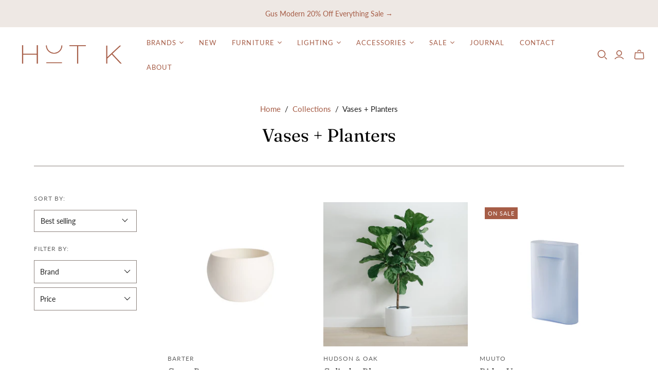

--- FILE ---
content_type: text/html; charset=utf-8
request_url: https://hutk.ca/collections/vases-planters
body_size: 57044
content:
<!DOCTYPE html>
<html class="no-js no-touch" lang="en">
<head>
  <meta charset="utf-8">
  <meta http-equiv="X-UA-Compatible" content="IE=edge,chrome=1">
  <meta name="viewport" content="width=device-width,initial-scale=1">

  <!-- Preconnect Domains -->
  <link rel="preconnect" href="https://cdn.shopify.com" crossorigin>
  <link rel="preconnect" href="https://fonts.shopify.com" crossorigin>
  <link rel="preconnect" href="https://monorail-edge.shopifysvc.com">

  <!-- Preload Assets -->
  <link rel="preload" href="//hutk.ca/cdn/shop/t/23/assets/theme.css?v=33415187602496050581759933463" as="style">
  <link rel="preload" href="//hutk.ca/cdn/shop/t/23/assets/atlantic.js?v=171901838290610458051759933443" as="script">
  <link rel="preload" href="//hutk.ca/cdn/shop/t/23/assets/plugins.js?v=79646608729114258551759933443" as="script">
  <link rel="preload" href="//hutk.ca/cdn/shopifycloud/storefront/assets/themes_support/api.jquery-7ab1a3a4.js" as="script">
  <link rel="preload" href="//hutk.ca/cdn/shop/t/23/assets/atlantic-icons.woff?v=75156632991815219611759933442" as="font" type="font/woff" crossorigin>

  

  

  <title>Vases + Planters&ndash; Hut K
</title>

  
    <meta name="description" content="Bringing contemporary, thoughtfully designed furniture, lighting & home accessories to Winnipeg, Canada since 2011. Our mission is to help make your living and working spaces as beautiful and as functional as they can and should be.">
  

  
  <link rel="shortcut icon" href="//hutk.ca/cdn/shop/files/HUT_K_social_logo-03_250b759c-51ea-4f4f-9817-3baf14b632f5_32x32.png?v=1682612396" type="image/png">


  
    <link rel="canonical" href="https://hutk.ca/collections/vases-planters" />
  
<script async crossorigin fetchpriority="high" src="/cdn/shopifycloud/importmap-polyfill/es-modules-shim.2.4.0.js"></script>
<script type="importmap">
{
  "imports": {
    "element.base-media": "//hutk.ca/cdn/shop/t/23/assets/element.base-media.js?v=61305152781971747521759933442",
    "element.image.parallax": "//hutk.ca/cdn/shop/t/23/assets/element.image.parallax.js?v=59188309605188605141759933443",
    "element.model": "//hutk.ca/cdn/shop/t/23/assets/element.model.js?v=104979259955732717291759933442",
    "element.quantity-selector": "//hutk.ca/cdn/shop/t/23/assets/element.quantity-selector.js?v=68208048201360514121759933443",
    "element.text.rte": "//hutk.ca/cdn/shop/t/23/assets/element.text.rte.js?v=28194737298593644281759933443",
    "element.video": "//hutk.ca/cdn/shop/t/23/assets/element.video.js?v=110560105447302630031759933443",
    "is-land": "//hutk.ca/cdn/shop/t/23/assets/is-land.min.js?v=92343381495565747271759933443",
    "jquery.cart": "//hutk.ca/cdn/shop/t/23/assets/jquery.cart.min.js?v=42179439857059044121759933443",
    "plugins": "//hutk.ca/cdn/shop/t/23/assets/plugins.js?v=79646608729114258551759933443",
    "util.misc": "//hutk.ca/cdn/shop/t/23/assets/util.misc.js?v=117964846174238173191759933443",
    "util.product-loader": "//hutk.ca/cdn/shop/t/23/assets/util.product-loader.js?v=71947287259713254281759933443",
    "util.resource-loader": "//hutk.ca/cdn/shop/t/23/assets/util.resource-loader.js?v=81301169148003274841759933443",
    "vendor.in-view": "//hutk.ca/cdn/shop/t/23/assets/vendor.in-view.js?v=126891093837844970591759933442"
  }
}
</script><script type="module" src="//hutk.ca/cdn/shop/t/23/assets/is-land.min.js?v=92343381495565747271759933443"></script>
<script>window.performance && window.performance.mark && window.performance.mark('shopify.content_for_header.start');</script><meta name="google-site-verification" content="4d2zChWxNJ74kCKZPvd9DyHPRiZb_ItoWKUI54r9vzE">
<meta name="google-site-verification" content="FvaqHCqdbu9kgHwgw2qzIckO6H38y36pxay_jZF6lQI">
<meta name="facebook-domain-verification" content="g36xjujrywl0djqh96xk2es4x7mkmg">
<meta id="shopify-digital-wallet" name="shopify-digital-wallet" content="/24717721680/digital_wallets/dialog">
<meta name="shopify-checkout-api-token" content="1c3e7ebcbb212689019878a706e33c49">
<link rel="alternate" type="application/atom+xml" title="Feed" href="/collections/vases-planters.atom" />
<link rel="next" href="/collections/vases-planters?page=2">
<link rel="alternate" type="application/json+oembed" href="https://hutk.ca/collections/vases-planters.oembed">
<script async="async" src="/checkouts/internal/preloads.js?locale=en-CA"></script>
<link rel="preconnect" href="https://shop.app" crossorigin="anonymous">
<script async="async" src="https://shop.app/checkouts/internal/preloads.js?locale=en-CA&shop_id=24717721680" crossorigin="anonymous"></script>
<script id="apple-pay-shop-capabilities" type="application/json">{"shopId":24717721680,"countryCode":"CA","currencyCode":"CAD","merchantCapabilities":["supports3DS"],"merchantId":"gid:\/\/shopify\/Shop\/24717721680","merchantName":"Hut K","requiredBillingContactFields":["postalAddress","email","phone"],"requiredShippingContactFields":["postalAddress","email","phone"],"shippingType":"shipping","supportedNetworks":["visa","masterCard","discover","interac"],"total":{"type":"pending","label":"Hut K","amount":"1.00"},"shopifyPaymentsEnabled":true,"supportsSubscriptions":true}</script>
<script id="shopify-features" type="application/json">{"accessToken":"1c3e7ebcbb212689019878a706e33c49","betas":["rich-media-storefront-analytics"],"domain":"hutk.ca","predictiveSearch":true,"shopId":24717721680,"locale":"en"}</script>
<script>var Shopify = Shopify || {};
Shopify.shop = "hutkstore.myshopify.com";
Shopify.locale = "en";
Shopify.currency = {"active":"CAD","rate":"1.0"};
Shopify.country = "CA";
Shopify.theme = {"name":"Updated copy of Updated copy of Updated copy of...","id":154205585637,"schema_name":"Atlantic","schema_version":"19.1.0","theme_store_id":566,"role":"main"};
Shopify.theme.handle = "null";
Shopify.theme.style = {"id":null,"handle":null};
Shopify.cdnHost = "hutk.ca/cdn";
Shopify.routes = Shopify.routes || {};
Shopify.routes.root = "/";</script>
<script type="module">!function(o){(o.Shopify=o.Shopify||{}).modules=!0}(window);</script>
<script>!function(o){function n(){var o=[];function n(){o.push(Array.prototype.slice.apply(arguments))}return n.q=o,n}var t=o.Shopify=o.Shopify||{};t.loadFeatures=n(),t.autoloadFeatures=n()}(window);</script>
<script>
  window.ShopifyPay = window.ShopifyPay || {};
  window.ShopifyPay.apiHost = "shop.app\/pay";
  window.ShopifyPay.redirectState = null;
</script>
<script id="shop-js-analytics" type="application/json">{"pageType":"collection"}</script>
<script defer="defer" async type="module" src="//hutk.ca/cdn/shopifycloud/shop-js/modules/v2/client.init-shop-cart-sync_BN7fPSNr.en.esm.js"></script>
<script defer="defer" async type="module" src="//hutk.ca/cdn/shopifycloud/shop-js/modules/v2/chunk.common_Cbph3Kss.esm.js"></script>
<script defer="defer" async type="module" src="//hutk.ca/cdn/shopifycloud/shop-js/modules/v2/chunk.modal_DKumMAJ1.esm.js"></script>
<script type="module">
  await import("//hutk.ca/cdn/shopifycloud/shop-js/modules/v2/client.init-shop-cart-sync_BN7fPSNr.en.esm.js");
await import("//hutk.ca/cdn/shopifycloud/shop-js/modules/v2/chunk.common_Cbph3Kss.esm.js");
await import("//hutk.ca/cdn/shopifycloud/shop-js/modules/v2/chunk.modal_DKumMAJ1.esm.js");

  window.Shopify.SignInWithShop?.initShopCartSync?.({"fedCMEnabled":true,"windoidEnabled":true});

</script>
<script>
  window.Shopify = window.Shopify || {};
  if (!window.Shopify.featureAssets) window.Shopify.featureAssets = {};
  window.Shopify.featureAssets['shop-js'] = {"shop-cart-sync":["modules/v2/client.shop-cart-sync_CJVUk8Jm.en.esm.js","modules/v2/chunk.common_Cbph3Kss.esm.js","modules/v2/chunk.modal_DKumMAJ1.esm.js"],"init-fed-cm":["modules/v2/client.init-fed-cm_7Fvt41F4.en.esm.js","modules/v2/chunk.common_Cbph3Kss.esm.js","modules/v2/chunk.modal_DKumMAJ1.esm.js"],"init-shop-email-lookup-coordinator":["modules/v2/client.init-shop-email-lookup-coordinator_Cc088_bR.en.esm.js","modules/v2/chunk.common_Cbph3Kss.esm.js","modules/v2/chunk.modal_DKumMAJ1.esm.js"],"init-windoid":["modules/v2/client.init-windoid_hPopwJRj.en.esm.js","modules/v2/chunk.common_Cbph3Kss.esm.js","modules/v2/chunk.modal_DKumMAJ1.esm.js"],"shop-button":["modules/v2/client.shop-button_B0jaPSNF.en.esm.js","modules/v2/chunk.common_Cbph3Kss.esm.js","modules/v2/chunk.modal_DKumMAJ1.esm.js"],"shop-cash-offers":["modules/v2/client.shop-cash-offers_DPIskqss.en.esm.js","modules/v2/chunk.common_Cbph3Kss.esm.js","modules/v2/chunk.modal_DKumMAJ1.esm.js"],"shop-toast-manager":["modules/v2/client.shop-toast-manager_CK7RT69O.en.esm.js","modules/v2/chunk.common_Cbph3Kss.esm.js","modules/v2/chunk.modal_DKumMAJ1.esm.js"],"init-shop-cart-sync":["modules/v2/client.init-shop-cart-sync_BN7fPSNr.en.esm.js","modules/v2/chunk.common_Cbph3Kss.esm.js","modules/v2/chunk.modal_DKumMAJ1.esm.js"],"init-customer-accounts-sign-up":["modules/v2/client.init-customer-accounts-sign-up_CfPf4CXf.en.esm.js","modules/v2/client.shop-login-button_DeIztwXF.en.esm.js","modules/v2/chunk.common_Cbph3Kss.esm.js","modules/v2/chunk.modal_DKumMAJ1.esm.js"],"pay-button":["modules/v2/client.pay-button_CgIwFSYN.en.esm.js","modules/v2/chunk.common_Cbph3Kss.esm.js","modules/v2/chunk.modal_DKumMAJ1.esm.js"],"init-customer-accounts":["modules/v2/client.init-customer-accounts_DQ3x16JI.en.esm.js","modules/v2/client.shop-login-button_DeIztwXF.en.esm.js","modules/v2/chunk.common_Cbph3Kss.esm.js","modules/v2/chunk.modal_DKumMAJ1.esm.js"],"avatar":["modules/v2/client.avatar_BTnouDA3.en.esm.js"],"init-shop-for-new-customer-accounts":["modules/v2/client.init-shop-for-new-customer-accounts_CsZy_esa.en.esm.js","modules/v2/client.shop-login-button_DeIztwXF.en.esm.js","modules/v2/chunk.common_Cbph3Kss.esm.js","modules/v2/chunk.modal_DKumMAJ1.esm.js"],"shop-follow-button":["modules/v2/client.shop-follow-button_BRMJjgGd.en.esm.js","modules/v2/chunk.common_Cbph3Kss.esm.js","modules/v2/chunk.modal_DKumMAJ1.esm.js"],"checkout-modal":["modules/v2/client.checkout-modal_B9Drz_yf.en.esm.js","modules/v2/chunk.common_Cbph3Kss.esm.js","modules/v2/chunk.modal_DKumMAJ1.esm.js"],"shop-login-button":["modules/v2/client.shop-login-button_DeIztwXF.en.esm.js","modules/v2/chunk.common_Cbph3Kss.esm.js","modules/v2/chunk.modal_DKumMAJ1.esm.js"],"lead-capture":["modules/v2/client.lead-capture_DXYzFM3R.en.esm.js","modules/v2/chunk.common_Cbph3Kss.esm.js","modules/v2/chunk.modal_DKumMAJ1.esm.js"],"shop-login":["modules/v2/client.shop-login_CA5pJqmO.en.esm.js","modules/v2/chunk.common_Cbph3Kss.esm.js","modules/v2/chunk.modal_DKumMAJ1.esm.js"],"payment-terms":["modules/v2/client.payment-terms_BxzfvcZJ.en.esm.js","modules/v2/chunk.common_Cbph3Kss.esm.js","modules/v2/chunk.modal_DKumMAJ1.esm.js"]};
</script>
<script>(function() {
  var isLoaded = false;
  function asyncLoad() {
    if (isLoaded) return;
    isLoaded = true;
    var urls = ["https:\/\/chimpstatic.com\/mcjs-connected\/js\/users\/91258738a4c666c0891a592e4\/36c50ac778ce6780723e355a2.js?shop=hutkstore.myshopify.com","https:\/\/cdn1.stamped.io\/files\/widget.min.js?shop=hutkstore.myshopify.com","https:\/\/cdn.nfcube.com\/instafeed-9c1c4a713b51e96871266fbd2db94ada.js?shop=hutkstore.myshopify.com"];
    for (var i = 0; i < urls.length; i++) {
      var s = document.createElement('script');
      s.type = 'text/javascript';
      s.async = true;
      s.src = urls[i];
      var x = document.getElementsByTagName('script')[0];
      x.parentNode.insertBefore(s, x);
    }
  };
  if(window.attachEvent) {
    window.attachEvent('onload', asyncLoad);
  } else {
    window.addEventListener('load', asyncLoad, false);
  }
})();</script>
<script id="__st">var __st={"a":24717721680,"offset":-21600,"reqid":"bc7b4123-171e-476f-a4e4-d8f0deccbf40-1769722103","pageurl":"hutk.ca\/collections\/vases-planters","u":"37f027337486","p":"collection","rtyp":"collection","rid":153653444688};</script>
<script>window.ShopifyPaypalV4VisibilityTracking = true;</script>
<script id="captcha-bootstrap">!function(){'use strict';const t='contact',e='account',n='new_comment',o=[[t,t],['blogs',n],['comments',n],[t,'customer']],c=[[e,'customer_login'],[e,'guest_login'],[e,'recover_customer_password'],[e,'create_customer']],r=t=>t.map((([t,e])=>`form[action*='/${t}']:not([data-nocaptcha='true']) input[name='form_type'][value='${e}']`)).join(','),a=t=>()=>t?[...document.querySelectorAll(t)].map((t=>t.form)):[];function s(){const t=[...o],e=r(t);return a(e)}const i='password',u='form_key',d=['recaptcha-v3-token','g-recaptcha-response','h-captcha-response',i],f=()=>{try{return window.sessionStorage}catch{return}},m='__shopify_v',_=t=>t.elements[u];function p(t,e,n=!1){try{const o=window.sessionStorage,c=JSON.parse(o.getItem(e)),{data:r}=function(t){const{data:e,action:n}=t;return t[m]||n?{data:e,action:n}:{data:t,action:n}}(c);for(const[e,n]of Object.entries(r))t.elements[e]&&(t.elements[e].value=n);n&&o.removeItem(e)}catch(o){console.error('form repopulation failed',{error:o})}}const l='form_type',E='cptcha';function T(t){t.dataset[E]=!0}const w=window,h=w.document,L='Shopify',v='ce_forms',y='captcha';let A=!1;((t,e)=>{const n=(g='f06e6c50-85a8-45c8-87d0-21a2b65856fe',I='https://cdn.shopify.com/shopifycloud/storefront-forms-hcaptcha/ce_storefront_forms_captcha_hcaptcha.v1.5.2.iife.js',D={infoText:'Protected by hCaptcha',privacyText:'Privacy',termsText:'Terms'},(t,e,n)=>{const o=w[L][v],c=o.bindForm;if(c)return c(t,g,e,D).then(n);var r;o.q.push([[t,g,e,D],n]),r=I,A||(h.body.append(Object.assign(h.createElement('script'),{id:'captcha-provider',async:!0,src:r})),A=!0)});var g,I,D;w[L]=w[L]||{},w[L][v]=w[L][v]||{},w[L][v].q=[],w[L][y]=w[L][y]||{},w[L][y].protect=function(t,e){n(t,void 0,e),T(t)},Object.freeze(w[L][y]),function(t,e,n,w,h,L){const[v,y,A,g]=function(t,e,n){const i=e?o:[],u=t?c:[],d=[...i,...u],f=r(d),m=r(i),_=r(d.filter((([t,e])=>n.includes(e))));return[a(f),a(m),a(_),s()]}(w,h,L),I=t=>{const e=t.target;return e instanceof HTMLFormElement?e:e&&e.form},D=t=>v().includes(t);t.addEventListener('submit',(t=>{const e=I(t);if(!e)return;const n=D(e)&&!e.dataset.hcaptchaBound&&!e.dataset.recaptchaBound,o=_(e),c=g().includes(e)&&(!o||!o.value);(n||c)&&t.preventDefault(),c&&!n&&(function(t){try{if(!f())return;!function(t){const e=f();if(!e)return;const n=_(t);if(!n)return;const o=n.value;o&&e.removeItem(o)}(t);const e=Array.from(Array(32),(()=>Math.random().toString(36)[2])).join('');!function(t,e){_(t)||t.append(Object.assign(document.createElement('input'),{type:'hidden',name:u})),t.elements[u].value=e}(t,e),function(t,e){const n=f();if(!n)return;const o=[...t.querySelectorAll(`input[type='${i}']`)].map((({name:t})=>t)),c=[...d,...o],r={};for(const[a,s]of new FormData(t).entries())c.includes(a)||(r[a]=s);n.setItem(e,JSON.stringify({[m]:1,action:t.action,data:r}))}(t,e)}catch(e){console.error('failed to persist form',e)}}(e),e.submit())}));const S=(t,e)=>{t&&!t.dataset[E]&&(n(t,e.some((e=>e===t))),T(t))};for(const o of['focusin','change'])t.addEventListener(o,(t=>{const e=I(t);D(e)&&S(e,y())}));const B=e.get('form_key'),M=e.get(l),P=B&&M;t.addEventListener('DOMContentLoaded',(()=>{const t=y();if(P)for(const e of t)e.elements[l].value===M&&p(e,B);[...new Set([...A(),...v().filter((t=>'true'===t.dataset.shopifyCaptcha))])].forEach((e=>S(e,t)))}))}(h,new URLSearchParams(w.location.search),n,t,e,['guest_login'])})(!0,!0)}();</script>
<script integrity="sha256-4kQ18oKyAcykRKYeNunJcIwy7WH5gtpwJnB7kiuLZ1E=" data-source-attribution="shopify.loadfeatures" defer="defer" src="//hutk.ca/cdn/shopifycloud/storefront/assets/storefront/load_feature-a0a9edcb.js" crossorigin="anonymous"></script>
<script crossorigin="anonymous" defer="defer" src="//hutk.ca/cdn/shopifycloud/storefront/assets/shopify_pay/storefront-65b4c6d7.js?v=20250812"></script>
<script data-source-attribution="shopify.dynamic_checkout.dynamic.init">var Shopify=Shopify||{};Shopify.PaymentButton=Shopify.PaymentButton||{isStorefrontPortableWallets:!0,init:function(){window.Shopify.PaymentButton.init=function(){};var t=document.createElement("script");t.src="https://hutk.ca/cdn/shopifycloud/portable-wallets/latest/portable-wallets.en.js",t.type="module",document.head.appendChild(t)}};
</script>
<script data-source-attribution="shopify.dynamic_checkout.buyer_consent">
  function portableWalletsHideBuyerConsent(e){var t=document.getElementById("shopify-buyer-consent"),n=document.getElementById("shopify-subscription-policy-button");t&&n&&(t.classList.add("hidden"),t.setAttribute("aria-hidden","true"),n.removeEventListener("click",e))}function portableWalletsShowBuyerConsent(e){var t=document.getElementById("shopify-buyer-consent"),n=document.getElementById("shopify-subscription-policy-button");t&&n&&(t.classList.remove("hidden"),t.removeAttribute("aria-hidden"),n.addEventListener("click",e))}window.Shopify?.PaymentButton&&(window.Shopify.PaymentButton.hideBuyerConsent=portableWalletsHideBuyerConsent,window.Shopify.PaymentButton.showBuyerConsent=portableWalletsShowBuyerConsent);
</script>
<script data-source-attribution="shopify.dynamic_checkout.cart.bootstrap">document.addEventListener("DOMContentLoaded",(function(){function t(){return document.querySelector("shopify-accelerated-checkout-cart, shopify-accelerated-checkout")}if(t())Shopify.PaymentButton.init();else{new MutationObserver((function(e,n){t()&&(Shopify.PaymentButton.init(),n.disconnect())})).observe(document.body,{childList:!0,subtree:!0})}}));
</script>
<link id="shopify-accelerated-checkout-styles" rel="stylesheet" media="screen" href="https://hutk.ca/cdn/shopifycloud/portable-wallets/latest/accelerated-checkout-backwards-compat.css" crossorigin="anonymous">
<style id="shopify-accelerated-checkout-cart">
        #shopify-buyer-consent {
  margin-top: 1em;
  display: inline-block;
  width: 100%;
}

#shopify-buyer-consent.hidden {
  display: none;
}

#shopify-subscription-policy-button {
  background: none;
  border: none;
  padding: 0;
  text-decoration: underline;
  font-size: inherit;
  cursor: pointer;
}

#shopify-subscription-policy-button::before {
  box-shadow: none;
}

      </style>

<script>window.performance && window.performance.mark && window.performance.mark('shopify.content_for_header.end');</script>

  <style>
    :root {
      /* ------------------------------------------------------------
        Typography
      ------------------------------------------------------------ */

      /* Body */
      --element-text-font-family--body: Lato, sans-serif;
      --element-text-font-weight--body: 400;
      --element-text-font-size--rte-body: 15px;


      /* Headings */
      --element-text-font-family--heading: Fraunces, serif;
      --element-text-font-weight--heading: 400;
      --element-text-letter-spacing--heading: 0px;
      --element-text-text-transform--heading: none;

      --element-text-font-size--heading-xl: 32px;
      --element-text-font-size--heading-lg: 28px;
      --element-text-font-size--heading-md: 24px;
      --element-text-font-size--heading-sm: 20px;
      --element-text-font-size--heading-xs: 18px;

      /* Buttons */
      --element-button-font-family: Lato;
      --element-button-font-size: 13px;
      --element-button-letter-spacing: 0px;
      --element-button-radius: 0px;

      /* ------------------------------------------------------------
        Colors
      ------------------------------------------------------------ */
      --color-primary: #222222; 
      --color-secondary: white;
      --root-color-primary: #222222; 
      --root-color-secondary: white;
      --element-text-color: #222222;

      --element-button-color-primary: #a65d47;
      --element-button-color-secondary: #eee8e4;

      --element-swatch-radius: 0;

      --color-sale-tag-text: white;
      --color-sale-tag: #a65d47;
    }

    /* Override Shopify Payment Button styles */
    .shopify-payment-button .shopify-payment-button__button--unbranded,
    .shopify-payment-button .shopify-payment-button__button {
      --element-text-line-height--body-md: 1;
      font-family: var(--element-button-font-family) !important;
      letter-spacing: var(--element-button-letter-spacing) !important;
      box-shadow: none;
    }

    .add-to-cart-button{
      --element-button-padding-inline: var(--size-6);
      --element-text-line-height--body-md: 1;
    }

    .add-to-cart-button .element-text{
      text-transform: uppercase;
    }

    .element-button--inverted.add-to-cart-button:hover{
      background-color: #e3d3cc;
    }
    
    label:not(.disabled) .variant-option-value-name-selected {
      background-color: var(--element-button-color-primary);
      color: var(--element-button-color-secondary);
    }

    label:not(.disabled) .variant-option-value-name {
      background-color: white;
      color: #222222;
      box-shadow: inset 0 0 0 1px #8c827d;
    }

    .element-badge--sale .element-text{
      color: var(--color-sale-tag-text);
    }

    .overlay-lightbox__overlay {
      z-index: 10000;
     }

    .element-text--rte ul {
      padding-left: 20px;
      list-style-type: disc;
      margin: 0 0 20px;
    }

    .element-text--rte table {
      display: block;
      width: fit-content;
      max-width: 100%;
      height: auto;
      margin: 30px 0;
      overflow-x: auto;
      white-space: nowrap;
      border: 1px solid #8c827d;
    }

    .element-text--rte > table:first-child {
      margin-top: 0;
    }

    .element-text--rte table td,
    .element-text--rte table th {
      padding: 18px 20px;
      border: 1px solid #8c827d;
    }

    .element-text--rte table thead td,
    .element-text--rte table thead th {
      background-color: #e2e0df;
    }
  </style>

  
  















<meta property="og:site_name" content="Hut K">
<meta property="og:url" content="https://hutk.ca/collections/vases-planters">
<meta property="og:title" content="Vases + Planters">
<meta property="og:type" content="website">
<meta property="og:description" content="Bringing contemporary, thoughtfully designed furniture, lighting &amp; home accessories to Winnipeg, Canada since 2011. Our mission is to help make your living and working spaces as beautiful and as functional as they can and should be.">




















<meta name="twitter:title" content="Vases + Planters">
<meta name="twitter:description" content="Bringing contemporary, thoughtfully designed furniture, lighting &amp; home accessories to Winnipeg, Canada since 2011. Our mission is to help make your living and working spaces as beautiful and as functional as they can and should be.">





  <script>
    document.documentElement.className=document.documentElement.className.replace(/\bno-js\b/,'js');
    if(window.Shopify&&window.Shopify.designMode)document.documentElement.className+=' in-theme-editor';
    if(('ontouchstart' in window)||window.DocumentTouch&&document instanceof DocumentTouch)document.documentElement.className=document.documentElement.className.replace(/\bno-touch\b/,'has-touch');
  </script>

  <!-- Theme CSS -->
  <link rel="stylesheet" href="//hutk.ca/cdn/shop/t/23/assets/theme.css?v=33415187602496050581759933463">

  <!-- Store object -->
  
  <script>
    window.Theme = {};
    Theme.version = "19.1.0";
    Theme.name = 'Atlantic';
    Theme.products = new Array();
    Theme.shippingCalcErrorMessage = "Error: zip / postal code --error_message--";
    Theme.shippingCalcMultiRates = "There are --number_of_rates-- shipping rates available for --address--, starting at --rate--.";
    Theme.shippingCalcOneRate = "There is one shipping rate available for --address--.";
    Theme.shippingCalcNoRates = "We do not ship to this destination.";
    Theme.shippingCalcRateValues = "--rate_title-- at --rate--";
    Theme.userLoggedIn = false;
    Theme.userAddress = '';
    Theme.centerHeader = false;
  
    Theme.cartItemsOne = "item";
    Theme.cartItemsOther = "items";
  
    Theme.addToCart = "Add to cart";
    Theme.soldOut = "Sold out";
    Theme.unavailable = "Unavailable";
    Theme.routes = {
      "root_url": "/",
      "account_url": "/account",
      "account_login_url": "/account/login",
      "account_logout_url": "/account/logout",
      "account_register_url": "/account/register",
      "account_addresses_url": "/account/addresses",
      "collections_url": "/collections",
      "all_products_collection_url": "/collections/all",
      "search_url": "/search",
      "cart_url": "/cart",
      "cart_add_url": "/cart/add",
      "cart_change_url": "/cart/change",
      "cart_clear_url": "/cart/clear",
      "product_recommendations_url": "/recommendations/products",
      "predictive_search_url": "/search/suggest",
    };
  </script>
  

<!-- BEGIN app block: shopify://apps/judge-me-reviews/blocks/judgeme_core/61ccd3b1-a9f2-4160-9fe9-4fec8413e5d8 --><!-- Start of Judge.me Core -->






<link rel="dns-prefetch" href="https://cdnwidget.judge.me">
<link rel="dns-prefetch" href="https://cdn.judge.me">
<link rel="dns-prefetch" href="https://cdn1.judge.me">
<link rel="dns-prefetch" href="https://api.judge.me">

<script data-cfasync='false' class='jdgm-settings-script'>window.jdgmSettings={"pagination":5,"disable_web_reviews":false,"badge_no_review_text":"No reviews","badge_n_reviews_text":"{{ n }} review/reviews","hide_badge_preview_if_no_reviews":true,"badge_hide_text":false,"enforce_center_preview_badge":false,"widget_title":"Customer Reviews","widget_open_form_text":"Write a review","widget_close_form_text":"Cancel review","widget_refresh_page_text":"Refresh page","widget_summary_text":"Based on {{ number_of_reviews }} review/reviews","widget_no_review_text":"Be the first to write a review","widget_name_field_text":"Display name","widget_verified_name_field_text":"Verified Name (public)","widget_name_placeholder_text":"Display name","widget_required_field_error_text":"This field is required.","widget_email_field_text":"Email address","widget_verified_email_field_text":"Verified Email (private, can not be edited)","widget_email_placeholder_text":"Your email address","widget_email_field_error_text":"Please enter a valid email address.","widget_rating_field_text":"Rating","widget_review_title_field_text":"Review Title","widget_review_title_placeholder_text":"Give your review a title","widget_review_body_field_text":"Review content","widget_review_body_placeholder_text":"Start writing here...","widget_pictures_field_text":"Picture/Video (optional)","widget_submit_review_text":"Submit Review","widget_submit_verified_review_text":"Submit Verified Review","widget_submit_success_msg_with_auto_publish":"Thank you! Please refresh the page in a few moments to see your review. You can remove or edit your review by logging into \u003ca href='https://judge.me/login' target='_blank' rel='nofollow noopener'\u003eJudge.me\u003c/a\u003e","widget_submit_success_msg_no_auto_publish":"Thank you! Your review will be published as soon as it is approved by the shop admin. You can remove or edit your review by logging into \u003ca href='https://judge.me/login' target='_blank' rel='nofollow noopener'\u003eJudge.me\u003c/a\u003e","widget_show_default_reviews_out_of_total_text":"Showing {{ n_reviews_shown }} out of {{ n_reviews }} reviews.","widget_show_all_link_text":"Show all","widget_show_less_link_text":"Show less","widget_author_said_text":"{{ reviewer_name }} said:","widget_days_text":"{{ n }} days ago","widget_weeks_text":"{{ n }} week/weeks ago","widget_months_text":"{{ n }} month/months ago","widget_years_text":"{{ n }} year/years ago","widget_yesterday_text":"Yesterday","widget_today_text":"Today","widget_replied_text":"\u003e\u003e {{ shop_name }} replied:","widget_read_more_text":"Read more","widget_reviewer_name_as_initial":"","widget_rating_filter_color":"#fbcd0a","widget_rating_filter_see_all_text":"See all reviews","widget_sorting_most_recent_text":"Most Recent","widget_sorting_highest_rating_text":"Highest Rating","widget_sorting_lowest_rating_text":"Lowest Rating","widget_sorting_with_pictures_text":"Only Pictures","widget_sorting_most_helpful_text":"Most Helpful","widget_open_question_form_text":"Ask a question","widget_reviews_subtab_text":"Reviews","widget_questions_subtab_text":"Questions","widget_question_label_text":"Question","widget_answer_label_text":"Answer","widget_question_placeholder_text":"Write your question here","widget_submit_question_text":"Submit Question","widget_question_submit_success_text":"Thank you for your question! We will notify you once it gets answered.","verified_badge_text":"Verified","verified_badge_bg_color":"","verified_badge_text_color":"","verified_badge_placement":"left-of-reviewer-name","widget_review_max_height":"","widget_hide_border":false,"widget_social_share":false,"widget_thumb":false,"widget_review_location_show":false,"widget_location_format":"","all_reviews_include_out_of_store_products":true,"all_reviews_out_of_store_text":"(out of store)","all_reviews_pagination":100,"all_reviews_product_name_prefix_text":"about","enable_review_pictures":true,"enable_question_anwser":false,"widget_theme":"default","review_date_format":"mm/dd/yyyy","default_sort_method":"most-recent","widget_product_reviews_subtab_text":"Product Reviews","widget_shop_reviews_subtab_text":"Shop Reviews","widget_other_products_reviews_text":"Reviews for other products","widget_store_reviews_subtab_text":"Store reviews","widget_no_store_reviews_text":"This store hasn't received any reviews yet","widget_web_restriction_product_reviews_text":"This product hasn't received any reviews yet","widget_no_items_text":"No items found","widget_show_more_text":"Show more","widget_write_a_store_review_text":"Write a Store Review","widget_other_languages_heading":"Reviews in Other Languages","widget_translate_review_text":"Translate review to {{ language }}","widget_translating_review_text":"Translating...","widget_show_original_translation_text":"Show original ({{ language }})","widget_translate_review_failed_text":"Review couldn't be translated.","widget_translate_review_retry_text":"Retry","widget_translate_review_try_again_later_text":"Try again later","show_product_url_for_grouped_product":false,"widget_sorting_pictures_first_text":"Pictures First","show_pictures_on_all_rev_page_mobile":false,"show_pictures_on_all_rev_page_desktop":false,"floating_tab_hide_mobile_install_preference":false,"floating_tab_button_name":"★ Reviews","floating_tab_title":"Let customers speak for us","floating_tab_button_color":"","floating_tab_button_background_color":"","floating_tab_url":"","floating_tab_url_enabled":false,"floating_tab_tab_style":"text","all_reviews_text_badge_text":"Customers rate us {{ shop.metafields.judgeme.all_reviews_rating | round: 1 }}/5 based on {{ shop.metafields.judgeme.all_reviews_count }} reviews.","all_reviews_text_badge_text_branded_style":"{{ shop.metafields.judgeme.all_reviews_rating | round: 1 }} out of 5 stars based on {{ shop.metafields.judgeme.all_reviews_count }} reviews","is_all_reviews_text_badge_a_link":false,"show_stars_for_all_reviews_text_badge":false,"all_reviews_text_badge_url":"","all_reviews_text_style":"branded","all_reviews_text_color_style":"judgeme_brand_color","all_reviews_text_color":"#108474","all_reviews_text_show_jm_brand":true,"featured_carousel_show_header":true,"featured_carousel_title":"Let customers speak for us","testimonials_carousel_title":"Customers are saying","videos_carousel_title":"Real customer stories","cards_carousel_title":"Customers are saying","featured_carousel_count_text":"from {{ n }} reviews","featured_carousel_add_link_to_all_reviews_page":false,"featured_carousel_url":"","featured_carousel_show_images":true,"featured_carousel_autoslide_interval":5,"featured_carousel_arrows_on_the_sides":false,"featured_carousel_height":250,"featured_carousel_width":80,"featured_carousel_image_size":0,"featured_carousel_image_height":250,"featured_carousel_arrow_color":"#eeeeee","verified_count_badge_style":"branded","verified_count_badge_orientation":"horizontal","verified_count_badge_color_style":"judgeme_brand_color","verified_count_badge_color":"#108474","is_verified_count_badge_a_link":false,"verified_count_badge_url":"","verified_count_badge_show_jm_brand":true,"widget_rating_preset_default":5,"widget_first_sub_tab":"product-reviews","widget_show_histogram":true,"widget_histogram_use_custom_color":false,"widget_pagination_use_custom_color":false,"widget_star_use_custom_color":false,"widget_verified_badge_use_custom_color":false,"widget_write_review_use_custom_color":false,"picture_reminder_submit_button":"Upload Pictures","enable_review_videos":false,"mute_video_by_default":false,"widget_sorting_videos_first_text":"Videos First","widget_review_pending_text":"Pending","featured_carousel_items_for_large_screen":3,"social_share_options_order":"Facebook,Twitter","remove_microdata_snippet":true,"disable_json_ld":false,"enable_json_ld_products":false,"preview_badge_show_question_text":false,"preview_badge_no_question_text":"No questions","preview_badge_n_question_text":"{{ number_of_questions }} question/questions","qa_badge_show_icon":false,"qa_badge_position":"same-row","remove_judgeme_branding":false,"widget_add_search_bar":false,"widget_search_bar_placeholder":"Search","widget_sorting_verified_only_text":"Verified only","featured_carousel_theme":"default","featured_carousel_show_rating":true,"featured_carousel_show_title":true,"featured_carousel_show_body":true,"featured_carousel_show_date":false,"featured_carousel_show_reviewer":true,"featured_carousel_show_product":false,"featured_carousel_header_background_color":"#108474","featured_carousel_header_text_color":"#ffffff","featured_carousel_name_product_separator":"reviewed","featured_carousel_full_star_background":"#108474","featured_carousel_empty_star_background":"#dadada","featured_carousel_vertical_theme_background":"#f9fafb","featured_carousel_verified_badge_enable":true,"featured_carousel_verified_badge_color":"#108474","featured_carousel_border_style":"round","featured_carousel_review_line_length_limit":3,"featured_carousel_more_reviews_button_text":"Read more reviews","featured_carousel_view_product_button_text":"View product","all_reviews_page_load_reviews_on":"scroll","all_reviews_page_load_more_text":"Load More Reviews","disable_fb_tab_reviews":false,"enable_ajax_cdn_cache":false,"widget_advanced_speed_features":5,"widget_public_name_text":"displayed publicly like","default_reviewer_name":"John Smith","default_reviewer_name_has_non_latin":true,"widget_reviewer_anonymous":"Anonymous","medals_widget_title":"Judge.me Review Medals","medals_widget_background_color":"#f9fafb","medals_widget_position":"footer_all_pages","medals_widget_border_color":"#f9fafb","medals_widget_verified_text_position":"left","medals_widget_use_monochromatic_version":false,"medals_widget_elements_color":"#108474","show_reviewer_avatar":true,"widget_invalid_yt_video_url_error_text":"Not a YouTube video URL","widget_max_length_field_error_text":"Please enter no more than {0} characters.","widget_show_country_flag":false,"widget_show_collected_via_shop_app":true,"widget_verified_by_shop_badge_style":"light","widget_verified_by_shop_text":"Verified by Shop","widget_show_photo_gallery":false,"widget_load_with_code_splitting":true,"widget_ugc_install_preference":false,"widget_ugc_title":"Made by us, Shared by you","widget_ugc_subtitle":"Tag us to see your picture featured in our page","widget_ugc_arrows_color":"#ffffff","widget_ugc_primary_button_text":"Buy Now","widget_ugc_primary_button_background_color":"#108474","widget_ugc_primary_button_text_color":"#ffffff","widget_ugc_primary_button_border_width":"0","widget_ugc_primary_button_border_style":"none","widget_ugc_primary_button_border_color":"#108474","widget_ugc_primary_button_border_radius":"25","widget_ugc_secondary_button_text":"Load More","widget_ugc_secondary_button_background_color":"#ffffff","widget_ugc_secondary_button_text_color":"#108474","widget_ugc_secondary_button_border_width":"2","widget_ugc_secondary_button_border_style":"solid","widget_ugc_secondary_button_border_color":"#108474","widget_ugc_secondary_button_border_radius":"25","widget_ugc_reviews_button_text":"View Reviews","widget_ugc_reviews_button_background_color":"#ffffff","widget_ugc_reviews_button_text_color":"#108474","widget_ugc_reviews_button_border_width":"2","widget_ugc_reviews_button_border_style":"solid","widget_ugc_reviews_button_border_color":"#108474","widget_ugc_reviews_button_border_radius":"25","widget_ugc_reviews_button_link_to":"judgeme-reviews-page","widget_ugc_show_post_date":true,"widget_ugc_max_width":"800","widget_rating_metafield_value_type":true,"widget_primary_color":"#A65D47","widget_enable_secondary_color":false,"widget_secondary_color":"#edf5f5","widget_summary_average_rating_text":"{{ average_rating }} out of 5","widget_media_grid_title":"Customer photos \u0026 videos","widget_media_grid_see_more_text":"See more","widget_round_style":false,"widget_show_product_medals":true,"widget_verified_by_judgeme_text":"Verified by Judge.me","widget_show_store_medals":true,"widget_verified_by_judgeme_text_in_store_medals":"Verified by Judge.me","widget_media_field_exceed_quantity_message":"Sorry, we can only accept {{ max_media }} for one review.","widget_media_field_exceed_limit_message":"{{ file_name }} is too large, please select a {{ media_type }} less than {{ size_limit }}MB.","widget_review_submitted_text":"Review Submitted!","widget_question_submitted_text":"Question Submitted!","widget_close_form_text_question":"Cancel","widget_write_your_answer_here_text":"Write your answer here","widget_enabled_branded_link":true,"widget_show_collected_by_judgeme":true,"widget_reviewer_name_color":"","widget_write_review_text_color":"","widget_write_review_bg_color":"","widget_collected_by_judgeme_text":"collected by Judge.me","widget_pagination_type":"standard","widget_load_more_text":"Load More","widget_load_more_color":"#108474","widget_full_review_text":"Full Review","widget_read_more_reviews_text":"Read More Reviews","widget_read_questions_text":"Read Questions","widget_questions_and_answers_text":"Questions \u0026 Answers","widget_verified_by_text":"Verified by","widget_verified_text":"Verified","widget_number_of_reviews_text":"{{ number_of_reviews }} reviews","widget_back_button_text":"Back","widget_next_button_text":"Next","widget_custom_forms_filter_button":"Filters","custom_forms_style":"horizontal","widget_show_review_information":false,"how_reviews_are_collected":"How reviews are collected?","widget_show_review_keywords":false,"widget_gdpr_statement":"How we use your data: We'll only contact you about the review you left, and only if necessary. By submitting your review, you agree to Judge.me's \u003ca href='https://judge.me/terms' target='_blank' rel='nofollow noopener'\u003eterms\u003c/a\u003e, \u003ca href='https://judge.me/privacy' target='_blank' rel='nofollow noopener'\u003eprivacy\u003c/a\u003e and \u003ca href='https://judge.me/content-policy' target='_blank' rel='nofollow noopener'\u003econtent\u003c/a\u003e policies.","widget_multilingual_sorting_enabled":false,"widget_translate_review_content_enabled":false,"widget_translate_review_content_method":"manual","popup_widget_review_selection":"automatically_with_pictures","popup_widget_round_border_style":true,"popup_widget_show_title":true,"popup_widget_show_body":true,"popup_widget_show_reviewer":false,"popup_widget_show_product":true,"popup_widget_show_pictures":true,"popup_widget_use_review_picture":true,"popup_widget_show_on_home_page":true,"popup_widget_show_on_product_page":true,"popup_widget_show_on_collection_page":true,"popup_widget_show_on_cart_page":true,"popup_widget_position":"bottom_left","popup_widget_first_review_delay":5,"popup_widget_duration":5,"popup_widget_interval":5,"popup_widget_review_count":5,"popup_widget_hide_on_mobile":true,"review_snippet_widget_round_border_style":true,"review_snippet_widget_card_color":"#FFFFFF","review_snippet_widget_slider_arrows_background_color":"#FFFFFF","review_snippet_widget_slider_arrows_color":"#000000","review_snippet_widget_star_color":"#108474","show_product_variant":false,"all_reviews_product_variant_label_text":"Variant: ","widget_show_verified_branding":true,"widget_ai_summary_title":"Customers say","widget_ai_summary_disclaimer":"AI-powered review summary based on recent customer reviews","widget_show_ai_summary":false,"widget_show_ai_summary_bg":false,"widget_show_review_title_input":true,"redirect_reviewers_invited_via_email":"review_widget","request_store_review_after_product_review":false,"request_review_other_products_in_order":false,"review_form_color_scheme":"default","review_form_corner_style":"square","review_form_star_color":{},"review_form_text_color":"#333333","review_form_background_color":"#ffffff","review_form_field_background_color":"#fafafa","review_form_button_color":{},"review_form_button_text_color":"#ffffff","review_form_modal_overlay_color":"#000000","review_content_screen_title_text":"How would you rate this product?","review_content_introduction_text":"We would love it if you would share a bit about your experience.","store_review_form_title_text":"How would you rate this store?","store_review_form_introduction_text":"We would love it if you would share a bit about your experience.","show_review_guidance_text":true,"one_star_review_guidance_text":"Poor","five_star_review_guidance_text":"Great","customer_information_screen_title_text":"About you","customer_information_introduction_text":"Please tell us more about you.","custom_questions_screen_title_text":"Your experience in more detail","custom_questions_introduction_text":"Here are a few questions to help us understand more about your experience.","review_submitted_screen_title_text":"Thanks for your review!","review_submitted_screen_thank_you_text":"We are processing it and it will appear on the store soon.","review_submitted_screen_email_verification_text":"Please confirm your email by clicking the link we just sent you. This helps us keep reviews authentic.","review_submitted_request_store_review_text":"Would you like to share your experience of shopping with us?","review_submitted_review_other_products_text":"Would you like to review these products?","store_review_screen_title_text":"Would you like to share your experience of shopping with us?","store_review_introduction_text":"We value your feedback and use it to improve. Please share any thoughts or suggestions you have.","reviewer_media_screen_title_picture_text":"Share a picture","reviewer_media_introduction_picture_text":"Upload a photo to support your review.","reviewer_media_screen_title_video_text":"Share a video","reviewer_media_introduction_video_text":"Upload a video to support your review.","reviewer_media_screen_title_picture_or_video_text":"Share a picture or video","reviewer_media_introduction_picture_or_video_text":"Upload a photo or video to support your review.","reviewer_media_youtube_url_text":"Paste your Youtube URL here","advanced_settings_next_step_button_text":"Next","advanced_settings_close_review_button_text":"Close","modal_write_review_flow":false,"write_review_flow_required_text":"Required","write_review_flow_privacy_message_text":"We respect your privacy.","write_review_flow_anonymous_text":"Post review as anonymous","write_review_flow_visibility_text":"This won't be visible to other customers.","write_review_flow_multiple_selection_help_text":"Select as many as you like","write_review_flow_single_selection_help_text":"Select one option","write_review_flow_required_field_error_text":"This field is required","write_review_flow_invalid_email_error_text":"Please enter a valid email address","write_review_flow_max_length_error_text":"Max. {{ max_length }} characters.","write_review_flow_media_upload_text":"\u003cb\u003eClick to upload\u003c/b\u003e or drag and drop","write_review_flow_gdpr_statement":"We'll only contact you about your review if necessary. By submitting your review, you agree to our \u003ca href='https://judge.me/terms' target='_blank' rel='nofollow noopener'\u003eterms and conditions\u003c/a\u003e and \u003ca href='https://judge.me/privacy' target='_blank' rel='nofollow noopener'\u003eprivacy policy\u003c/a\u003e.","rating_only_reviews_enabled":false,"show_negative_reviews_help_screen":false,"new_review_flow_help_screen_rating_threshold":3,"negative_review_resolution_screen_title_text":"Tell us more","negative_review_resolution_text":"Your experience matters to us. If there were issues with your purchase, we're here to help. Feel free to reach out to us, we'd love the opportunity to make things right.","negative_review_resolution_button_text":"Contact us","negative_review_resolution_proceed_with_review_text":"Leave a review","negative_review_resolution_subject":"Issue with purchase from {{ shop_name }}.{{ order_name }}","preview_badge_collection_page_install_status":false,"widget_review_custom_css":"","preview_badge_custom_css":"","preview_badge_stars_count":"5-stars","featured_carousel_custom_css":"","floating_tab_custom_css":"","all_reviews_widget_custom_css":"","medals_widget_custom_css":"","verified_badge_custom_css":"","all_reviews_text_custom_css":"","transparency_badges_collected_via_store_invite":false,"transparency_badges_from_another_provider":false,"transparency_badges_collected_from_store_visitor":false,"transparency_badges_collected_by_verified_review_provider":false,"transparency_badges_earned_reward":false,"transparency_badges_collected_via_store_invite_text":"Review collected via store invitation","transparency_badges_from_another_provider_text":"Review collected from another provider","transparency_badges_collected_from_store_visitor_text":"Review collected from a store visitor","transparency_badges_written_in_google_text":"Review written in Google","transparency_badges_written_in_etsy_text":"Review written in Etsy","transparency_badges_written_in_shop_app_text":"Review written in Shop App","transparency_badges_earned_reward_text":"Review earned a reward for future purchase","product_review_widget_per_page":10,"widget_store_review_label_text":"Review about the store","checkout_comment_extension_title_on_product_page":"Customer Comments","checkout_comment_extension_num_latest_comment_show":5,"checkout_comment_extension_format":"name_and_timestamp","checkout_comment_customer_name":"last_initial","checkout_comment_comment_notification":true,"preview_badge_collection_page_install_preference":false,"preview_badge_home_page_install_preference":false,"preview_badge_product_page_install_preference":false,"review_widget_install_preference":"","review_carousel_install_preference":false,"floating_reviews_tab_install_preference":"none","verified_reviews_count_badge_install_preference":false,"all_reviews_text_install_preference":false,"review_widget_best_location":false,"judgeme_medals_install_preference":false,"review_widget_revamp_enabled":false,"review_widget_qna_enabled":false,"review_widget_header_theme":"minimal","review_widget_widget_title_enabled":true,"review_widget_header_text_size":"medium","review_widget_header_text_weight":"regular","review_widget_average_rating_style":"compact","review_widget_bar_chart_enabled":true,"review_widget_bar_chart_type":"numbers","review_widget_bar_chart_style":"standard","review_widget_expanded_media_gallery_enabled":false,"review_widget_reviews_section_theme":"standard","review_widget_image_style":"thumbnails","review_widget_review_image_ratio":"square","review_widget_stars_size":"medium","review_widget_verified_badge":"standard_text","review_widget_review_title_text_size":"medium","review_widget_review_text_size":"medium","review_widget_review_text_length":"medium","review_widget_number_of_columns_desktop":3,"review_widget_carousel_transition_speed":5,"review_widget_custom_questions_answers_display":"always","review_widget_button_text_color":"#FFFFFF","review_widget_text_color":"#000000","review_widget_lighter_text_color":"#7B7B7B","review_widget_corner_styling":"soft","review_widget_review_word_singular":"review","review_widget_review_word_plural":"reviews","review_widget_voting_label":"Helpful?","review_widget_shop_reply_label":"Reply from {{ shop_name }}:","review_widget_filters_title":"Filters","qna_widget_question_word_singular":"Question","qna_widget_question_word_plural":"Questions","qna_widget_answer_reply_label":"Answer from {{ answerer_name }}:","qna_content_screen_title_text":"Ask a question about this product","qna_widget_question_required_field_error_text":"Please enter your question.","qna_widget_flow_gdpr_statement":"We'll only contact you about your question if necessary. By submitting your question, you agree to our \u003ca href='https://judge.me/terms' target='_blank' rel='nofollow noopener'\u003eterms and conditions\u003c/a\u003e and \u003ca href='https://judge.me/privacy' target='_blank' rel='nofollow noopener'\u003eprivacy policy\u003c/a\u003e.","qna_widget_question_submitted_text":"Thanks for your question!","qna_widget_close_form_text_question":"Close","qna_widget_question_submit_success_text":"We’ll notify you by email when your question is answered.","all_reviews_widget_v2025_enabled":false,"all_reviews_widget_v2025_header_theme":"default","all_reviews_widget_v2025_widget_title_enabled":true,"all_reviews_widget_v2025_header_text_size":"medium","all_reviews_widget_v2025_header_text_weight":"regular","all_reviews_widget_v2025_average_rating_style":"compact","all_reviews_widget_v2025_bar_chart_enabled":true,"all_reviews_widget_v2025_bar_chart_type":"numbers","all_reviews_widget_v2025_bar_chart_style":"standard","all_reviews_widget_v2025_expanded_media_gallery_enabled":false,"all_reviews_widget_v2025_show_store_medals":true,"all_reviews_widget_v2025_show_photo_gallery":true,"all_reviews_widget_v2025_show_review_keywords":false,"all_reviews_widget_v2025_show_ai_summary":false,"all_reviews_widget_v2025_show_ai_summary_bg":false,"all_reviews_widget_v2025_add_search_bar":false,"all_reviews_widget_v2025_default_sort_method":"most-recent","all_reviews_widget_v2025_reviews_per_page":10,"all_reviews_widget_v2025_reviews_section_theme":"default","all_reviews_widget_v2025_image_style":"thumbnails","all_reviews_widget_v2025_review_image_ratio":"square","all_reviews_widget_v2025_stars_size":"medium","all_reviews_widget_v2025_verified_badge":"bold_badge","all_reviews_widget_v2025_review_title_text_size":"medium","all_reviews_widget_v2025_review_text_size":"medium","all_reviews_widget_v2025_review_text_length":"medium","all_reviews_widget_v2025_number_of_columns_desktop":3,"all_reviews_widget_v2025_carousel_transition_speed":5,"all_reviews_widget_v2025_custom_questions_answers_display":"always","all_reviews_widget_v2025_show_product_variant":false,"all_reviews_widget_v2025_show_reviewer_avatar":true,"all_reviews_widget_v2025_reviewer_name_as_initial":"","all_reviews_widget_v2025_review_location_show":false,"all_reviews_widget_v2025_location_format":"","all_reviews_widget_v2025_show_country_flag":false,"all_reviews_widget_v2025_verified_by_shop_badge_style":"light","all_reviews_widget_v2025_social_share":false,"all_reviews_widget_v2025_social_share_options_order":"Facebook,Twitter,LinkedIn,Pinterest","all_reviews_widget_v2025_pagination_type":"standard","all_reviews_widget_v2025_button_text_color":"#FFFFFF","all_reviews_widget_v2025_text_color":"#000000","all_reviews_widget_v2025_lighter_text_color":"#7B7B7B","all_reviews_widget_v2025_corner_styling":"soft","all_reviews_widget_v2025_title":"Customer reviews","all_reviews_widget_v2025_ai_summary_title":"Customers say about this store","all_reviews_widget_v2025_no_review_text":"Be the first to write a review","platform":"shopify","branding_url":"https://app.judge.me/reviews/stores/hutk.ca","branding_text":"Powered by Judge.me","locale":"en","reply_name":"Hut K","widget_version":"3.0","footer":true,"autopublish":true,"review_dates":true,"enable_custom_form":false,"shop_use_review_site":true,"shop_locale":"en","enable_multi_locales_translations":false,"show_review_title_input":true,"review_verification_email_status":"always","can_be_branded":true,"reply_name_text":"Hut K"};</script> <style class='jdgm-settings-style'>.jdgm-xx{left:0}:root{--jdgm-primary-color: #A65D47;--jdgm-secondary-color: rgba(166,93,71,0.1);--jdgm-star-color: #A65D47;--jdgm-write-review-text-color: white;--jdgm-write-review-bg-color: #A65D47;--jdgm-paginate-color: #A65D47;--jdgm-border-radius: 0;--jdgm-reviewer-name-color: #A65D47}.jdgm-histogram__bar-content{background-color:#A65D47}.jdgm-rev[data-verified-buyer=true] .jdgm-rev__icon.jdgm-rev__icon:after,.jdgm-rev__buyer-badge.jdgm-rev__buyer-badge{color:white;background-color:#A65D47}.jdgm-review-widget--small .jdgm-gallery.jdgm-gallery .jdgm-gallery__thumbnail-link:nth-child(8) .jdgm-gallery__thumbnail-wrapper.jdgm-gallery__thumbnail-wrapper:before{content:"See more"}@media only screen and (min-width: 768px){.jdgm-gallery.jdgm-gallery .jdgm-gallery__thumbnail-link:nth-child(8) .jdgm-gallery__thumbnail-wrapper.jdgm-gallery__thumbnail-wrapper:before{content:"See more"}}.jdgm-prev-badge[data-average-rating='0.00']{display:none !important}.jdgm-author-all-initials{display:none !important}.jdgm-author-last-initial{display:none !important}.jdgm-rev-widg__title{visibility:hidden}.jdgm-rev-widg__summary-text{visibility:hidden}.jdgm-prev-badge__text{visibility:hidden}.jdgm-rev__prod-link-prefix:before{content:'about'}.jdgm-rev__variant-label:before{content:'Variant: '}.jdgm-rev__out-of-store-text:before{content:'(out of store)'}@media only screen and (min-width: 768px){.jdgm-rev__pics .jdgm-rev_all-rev-page-picture-separator,.jdgm-rev__pics .jdgm-rev__product-picture{display:none}}@media only screen and (max-width: 768px){.jdgm-rev__pics .jdgm-rev_all-rev-page-picture-separator,.jdgm-rev__pics .jdgm-rev__product-picture{display:none}}.jdgm-preview-badge[data-template="product"]{display:none !important}.jdgm-preview-badge[data-template="collection"]{display:none !important}.jdgm-preview-badge[data-template="index"]{display:none !important}.jdgm-review-widget[data-from-snippet="true"]{display:none !important}.jdgm-verified-count-badget[data-from-snippet="true"]{display:none !important}.jdgm-carousel-wrapper[data-from-snippet="true"]{display:none !important}.jdgm-all-reviews-text[data-from-snippet="true"]{display:none !important}.jdgm-medals-section[data-from-snippet="true"]{display:none !important}.jdgm-ugc-media-wrapper[data-from-snippet="true"]{display:none !important}.jdgm-rev__transparency-badge[data-badge-type="review_collected_via_store_invitation"]{display:none !important}.jdgm-rev__transparency-badge[data-badge-type="review_collected_from_another_provider"]{display:none !important}.jdgm-rev__transparency-badge[data-badge-type="review_collected_from_store_visitor"]{display:none !important}.jdgm-rev__transparency-badge[data-badge-type="review_written_in_etsy"]{display:none !important}.jdgm-rev__transparency-badge[data-badge-type="review_written_in_google_business"]{display:none !important}.jdgm-rev__transparency-badge[data-badge-type="review_written_in_shop_app"]{display:none !important}.jdgm-rev__transparency-badge[data-badge-type="review_earned_for_future_purchase"]{display:none !important}.jdgm-review-snippet-widget .jdgm-rev-snippet-widget__cards-container .jdgm-rev-snippet-card{border-radius:8px;background:#fff}.jdgm-review-snippet-widget .jdgm-rev-snippet-widget__cards-container .jdgm-rev-snippet-card__rev-rating .jdgm-star{color:#108474}.jdgm-review-snippet-widget .jdgm-rev-snippet-widget__prev-btn,.jdgm-review-snippet-widget .jdgm-rev-snippet-widget__next-btn{border-radius:50%;background:#fff}.jdgm-review-snippet-widget .jdgm-rev-snippet-widget__prev-btn>svg,.jdgm-review-snippet-widget .jdgm-rev-snippet-widget__next-btn>svg{fill:#000}.jdgm-full-rev-modal.rev-snippet-widget .jm-mfp-container .jm-mfp-content,.jdgm-full-rev-modal.rev-snippet-widget .jm-mfp-container .jdgm-full-rev__icon,.jdgm-full-rev-modal.rev-snippet-widget .jm-mfp-container .jdgm-full-rev__pic-img,.jdgm-full-rev-modal.rev-snippet-widget .jm-mfp-container .jdgm-full-rev__reply{border-radius:8px}.jdgm-full-rev-modal.rev-snippet-widget .jm-mfp-container .jdgm-full-rev[data-verified-buyer="true"] .jdgm-full-rev__icon::after{border-radius:8px}.jdgm-full-rev-modal.rev-snippet-widget .jm-mfp-container .jdgm-full-rev .jdgm-rev__buyer-badge{border-radius:calc( 8px / 2 )}.jdgm-full-rev-modal.rev-snippet-widget .jm-mfp-container .jdgm-full-rev .jdgm-full-rev__replier::before{content:'Hut K'}.jdgm-full-rev-modal.rev-snippet-widget .jm-mfp-container .jdgm-full-rev .jdgm-full-rev__product-button{border-radius:calc( 8px * 6 )}
</style> <style class='jdgm-settings-style'></style>

  
  
  
  <style class='jdgm-miracle-styles'>
  @-webkit-keyframes jdgm-spin{0%{-webkit-transform:rotate(0deg);-ms-transform:rotate(0deg);transform:rotate(0deg)}100%{-webkit-transform:rotate(359deg);-ms-transform:rotate(359deg);transform:rotate(359deg)}}@keyframes jdgm-spin{0%{-webkit-transform:rotate(0deg);-ms-transform:rotate(0deg);transform:rotate(0deg)}100%{-webkit-transform:rotate(359deg);-ms-transform:rotate(359deg);transform:rotate(359deg)}}@font-face{font-family:'JudgemeStar';src:url("[data-uri]") format("woff");font-weight:normal;font-style:normal}.jdgm-star{font-family:'JudgemeStar';display:inline !important;text-decoration:none !important;padding:0 4px 0 0 !important;margin:0 !important;font-weight:bold;opacity:1;-webkit-font-smoothing:antialiased;-moz-osx-font-smoothing:grayscale}.jdgm-star:hover{opacity:1}.jdgm-star:last-of-type{padding:0 !important}.jdgm-star.jdgm--on:before{content:"\e000"}.jdgm-star.jdgm--off:before{content:"\e001"}.jdgm-star.jdgm--half:before{content:"\e002"}.jdgm-widget *{margin:0;line-height:1.4;-webkit-box-sizing:border-box;-moz-box-sizing:border-box;box-sizing:border-box;-webkit-overflow-scrolling:touch}.jdgm-hidden{display:none !important;visibility:hidden !important}.jdgm-temp-hidden{display:none}.jdgm-spinner{width:40px;height:40px;margin:auto;border-radius:50%;border-top:2px solid #eee;border-right:2px solid #eee;border-bottom:2px solid #eee;border-left:2px solid #ccc;-webkit-animation:jdgm-spin 0.8s infinite linear;animation:jdgm-spin 0.8s infinite linear}.jdgm-prev-badge{display:block !important}

</style>


  
  
   


<script data-cfasync='false' class='jdgm-script'>
!function(e){window.jdgm=window.jdgm||{},jdgm.CDN_HOST="https://cdnwidget.judge.me/",jdgm.CDN_HOST_ALT="https://cdn2.judge.me/cdn/widget_frontend/",jdgm.API_HOST="https://api.judge.me/",jdgm.CDN_BASE_URL="https://cdn.shopify.com/extensions/019c0abf-5f74-78ae-8f4c-7d58d04bc050/judgeme-extensions-326/assets/",
jdgm.docReady=function(d){(e.attachEvent?"complete"===e.readyState:"loading"!==e.readyState)?
setTimeout(d,0):e.addEventListener("DOMContentLoaded",d)},jdgm.loadCSS=function(d,t,o,a){
!o&&jdgm.loadCSS.requestedUrls.indexOf(d)>=0||(jdgm.loadCSS.requestedUrls.push(d),
(a=e.createElement("link")).rel="stylesheet",a.class="jdgm-stylesheet",a.media="nope!",
a.href=d,a.onload=function(){this.media="all",t&&setTimeout(t)},e.body.appendChild(a))},
jdgm.loadCSS.requestedUrls=[],jdgm.loadJS=function(e,d){var t=new XMLHttpRequest;
t.onreadystatechange=function(){4===t.readyState&&(Function(t.response)(),d&&d(t.response))},
t.open("GET",e),t.onerror=function(){if(e.indexOf(jdgm.CDN_HOST)===0&&jdgm.CDN_HOST_ALT!==jdgm.CDN_HOST){var f=e.replace(jdgm.CDN_HOST,jdgm.CDN_HOST_ALT);jdgm.loadJS(f,d)}},t.send()},jdgm.docReady((function(){(window.jdgmLoadCSS||e.querySelectorAll(
".jdgm-widget, .jdgm-all-reviews-page").length>0)&&(jdgmSettings.widget_load_with_code_splitting?
parseFloat(jdgmSettings.widget_version)>=3?jdgm.loadCSS(jdgm.CDN_HOST+"widget_v3/base.css"):
jdgm.loadCSS(jdgm.CDN_HOST+"widget/base.css"):jdgm.loadCSS(jdgm.CDN_HOST+"shopify_v2.css"),
jdgm.loadJS(jdgm.CDN_HOST+"loa"+"der.js"))}))}(document);
</script>
<noscript><link rel="stylesheet" type="text/css" media="all" href="https://cdnwidget.judge.me/shopify_v2.css"></noscript>

<!-- BEGIN app snippet: theme_fix_tags --><script>
  (function() {
    var jdgmThemeFixes = null;
    if (!jdgmThemeFixes) return;
    var thisThemeFix = jdgmThemeFixes[Shopify.theme.id];
    if (!thisThemeFix) return;

    if (thisThemeFix.html) {
      document.addEventListener("DOMContentLoaded", function() {
        var htmlDiv = document.createElement('div');
        htmlDiv.classList.add('jdgm-theme-fix-html');
        htmlDiv.innerHTML = thisThemeFix.html;
        document.body.append(htmlDiv);
      });
    };

    if (thisThemeFix.css) {
      var styleTag = document.createElement('style');
      styleTag.classList.add('jdgm-theme-fix-style');
      styleTag.innerHTML = thisThemeFix.css;
      document.head.append(styleTag);
    };

    if (thisThemeFix.js) {
      var scriptTag = document.createElement('script');
      scriptTag.classList.add('jdgm-theme-fix-script');
      scriptTag.innerHTML = thisThemeFix.js;
      document.head.append(scriptTag);
    };
  })();
</script>
<!-- END app snippet -->
<!-- End of Judge.me Core -->



<!-- END app block --><!-- BEGIN app block: shopify://apps/pagefly-page-builder/blocks/app-embed/83e179f7-59a0-4589-8c66-c0dddf959200 -->

<!-- BEGIN app snippet: pagefly-cro-ab-testing-main -->







<script>
  ;(function () {
    const url = new URL(window.location)
    const viewParam = url.searchParams.get('view')
    if (viewParam && viewParam.includes('variant-pf-')) {
      url.searchParams.set('pf_v', viewParam)
      url.searchParams.delete('view')
      window.history.replaceState({}, '', url)
    }
  })()
</script>



<script type='module'>
  
  window.PAGEFLY_CRO = window.PAGEFLY_CRO || {}

  window.PAGEFLY_CRO['data_debug'] = {
    original_template_suffix: "all_collections",
    allow_ab_test: false,
    ab_test_start_time: 0,
    ab_test_end_time: 0,
    today_date_time: 1769722104000,
  }
  window.PAGEFLY_CRO['GA4'] = { enabled: false}
</script>

<!-- END app snippet -->








  <script src='https://cdn.shopify.com/extensions/019bf883-1122-7445-9dca-5d60e681c2c8/pagefly-page-builder-216/assets/pagefly-helper.js' defer='defer'></script>

  <script src='https://cdn.shopify.com/extensions/019bf883-1122-7445-9dca-5d60e681c2c8/pagefly-page-builder-216/assets/pagefly-general-helper.js' defer='defer'></script>

  <script src='https://cdn.shopify.com/extensions/019bf883-1122-7445-9dca-5d60e681c2c8/pagefly-page-builder-216/assets/pagefly-snap-slider.js' defer='defer'></script>

  <script src='https://cdn.shopify.com/extensions/019bf883-1122-7445-9dca-5d60e681c2c8/pagefly-page-builder-216/assets/pagefly-slideshow-v3.js' defer='defer'></script>

  <script src='https://cdn.shopify.com/extensions/019bf883-1122-7445-9dca-5d60e681c2c8/pagefly-page-builder-216/assets/pagefly-slideshow-v4.js' defer='defer'></script>

  <script src='https://cdn.shopify.com/extensions/019bf883-1122-7445-9dca-5d60e681c2c8/pagefly-page-builder-216/assets/pagefly-glider.js' defer='defer'></script>

  <script src='https://cdn.shopify.com/extensions/019bf883-1122-7445-9dca-5d60e681c2c8/pagefly-page-builder-216/assets/pagefly-slideshow-v1-v2.js' defer='defer'></script>

  <script src='https://cdn.shopify.com/extensions/019bf883-1122-7445-9dca-5d60e681c2c8/pagefly-page-builder-216/assets/pagefly-product-media.js' defer='defer'></script>

  <script src='https://cdn.shopify.com/extensions/019bf883-1122-7445-9dca-5d60e681c2c8/pagefly-page-builder-216/assets/pagefly-product.js' defer='defer'></script>


<script id='pagefly-helper-data' type='application/json'>
  {
    "page_optimization": {
      "assets_prefetching": false
    },
    "elements_asset_mapper": {
      "Accordion": "https://cdn.shopify.com/extensions/019bf883-1122-7445-9dca-5d60e681c2c8/pagefly-page-builder-216/assets/pagefly-accordion.js",
      "Accordion3": "https://cdn.shopify.com/extensions/019bf883-1122-7445-9dca-5d60e681c2c8/pagefly-page-builder-216/assets/pagefly-accordion3.js",
      "CountDown": "https://cdn.shopify.com/extensions/019bf883-1122-7445-9dca-5d60e681c2c8/pagefly-page-builder-216/assets/pagefly-countdown.js",
      "GMap1": "https://cdn.shopify.com/extensions/019bf883-1122-7445-9dca-5d60e681c2c8/pagefly-page-builder-216/assets/pagefly-gmap.js",
      "GMap2": "https://cdn.shopify.com/extensions/019bf883-1122-7445-9dca-5d60e681c2c8/pagefly-page-builder-216/assets/pagefly-gmap.js",
      "GMapBasicV2": "https://cdn.shopify.com/extensions/019bf883-1122-7445-9dca-5d60e681c2c8/pagefly-page-builder-216/assets/pagefly-gmap.js",
      "GMapAdvancedV2": "https://cdn.shopify.com/extensions/019bf883-1122-7445-9dca-5d60e681c2c8/pagefly-page-builder-216/assets/pagefly-gmap.js",
      "HTML.Video": "https://cdn.shopify.com/extensions/019bf883-1122-7445-9dca-5d60e681c2c8/pagefly-page-builder-216/assets/pagefly-htmlvideo.js",
      "HTML.Video2": "https://cdn.shopify.com/extensions/019bf883-1122-7445-9dca-5d60e681c2c8/pagefly-page-builder-216/assets/pagefly-htmlvideo2.js",
      "HTML.Video3": "https://cdn.shopify.com/extensions/019bf883-1122-7445-9dca-5d60e681c2c8/pagefly-page-builder-216/assets/pagefly-htmlvideo2.js",
      "BackgroundVideo": "https://cdn.shopify.com/extensions/019bf883-1122-7445-9dca-5d60e681c2c8/pagefly-page-builder-216/assets/pagefly-htmlvideo2.js",
      "Instagram": "https://cdn.shopify.com/extensions/019bf883-1122-7445-9dca-5d60e681c2c8/pagefly-page-builder-216/assets/pagefly-instagram.js",
      "Instagram2": "https://cdn.shopify.com/extensions/019bf883-1122-7445-9dca-5d60e681c2c8/pagefly-page-builder-216/assets/pagefly-instagram.js",
      "Insta3": "https://cdn.shopify.com/extensions/019bf883-1122-7445-9dca-5d60e681c2c8/pagefly-page-builder-216/assets/pagefly-instagram3.js",
      "Tabs": "https://cdn.shopify.com/extensions/019bf883-1122-7445-9dca-5d60e681c2c8/pagefly-page-builder-216/assets/pagefly-tab.js",
      "Tabs3": "https://cdn.shopify.com/extensions/019bf883-1122-7445-9dca-5d60e681c2c8/pagefly-page-builder-216/assets/pagefly-tab3.js",
      "ProductBox": "https://cdn.shopify.com/extensions/019bf883-1122-7445-9dca-5d60e681c2c8/pagefly-page-builder-216/assets/pagefly-cart.js",
      "FBPageBox2": "https://cdn.shopify.com/extensions/019bf883-1122-7445-9dca-5d60e681c2c8/pagefly-page-builder-216/assets/pagefly-facebook.js",
      "FBLikeButton2": "https://cdn.shopify.com/extensions/019bf883-1122-7445-9dca-5d60e681c2c8/pagefly-page-builder-216/assets/pagefly-facebook.js",
      "TwitterFeed2": "https://cdn.shopify.com/extensions/019bf883-1122-7445-9dca-5d60e681c2c8/pagefly-page-builder-216/assets/pagefly-twitter.js",
      "Paragraph4": "https://cdn.shopify.com/extensions/019bf883-1122-7445-9dca-5d60e681c2c8/pagefly-page-builder-216/assets/pagefly-paragraph4.js",

      "AliReviews": "https://cdn.shopify.com/extensions/019bf883-1122-7445-9dca-5d60e681c2c8/pagefly-page-builder-216/assets/pagefly-3rd-elements.js",
      "BackInStock": "https://cdn.shopify.com/extensions/019bf883-1122-7445-9dca-5d60e681c2c8/pagefly-page-builder-216/assets/pagefly-3rd-elements.js",
      "GloboBackInStock": "https://cdn.shopify.com/extensions/019bf883-1122-7445-9dca-5d60e681c2c8/pagefly-page-builder-216/assets/pagefly-3rd-elements.js",
      "GrowaveWishlist": "https://cdn.shopify.com/extensions/019bf883-1122-7445-9dca-5d60e681c2c8/pagefly-page-builder-216/assets/pagefly-3rd-elements.js",
      "InfiniteOptionsShopPad": "https://cdn.shopify.com/extensions/019bf883-1122-7445-9dca-5d60e681c2c8/pagefly-page-builder-216/assets/pagefly-3rd-elements.js",
      "InkybayProductPersonalizer": "https://cdn.shopify.com/extensions/019bf883-1122-7445-9dca-5d60e681c2c8/pagefly-page-builder-216/assets/pagefly-3rd-elements.js",
      "LimeSpot": "https://cdn.shopify.com/extensions/019bf883-1122-7445-9dca-5d60e681c2c8/pagefly-page-builder-216/assets/pagefly-3rd-elements.js",
      "Loox": "https://cdn.shopify.com/extensions/019bf883-1122-7445-9dca-5d60e681c2c8/pagefly-page-builder-216/assets/pagefly-3rd-elements.js",
      "Opinew": "https://cdn.shopify.com/extensions/019bf883-1122-7445-9dca-5d60e681c2c8/pagefly-page-builder-216/assets/pagefly-3rd-elements.js",
      "Powr": "https://cdn.shopify.com/extensions/019bf883-1122-7445-9dca-5d60e681c2c8/pagefly-page-builder-216/assets/pagefly-3rd-elements.js",
      "ProductReviews": "https://cdn.shopify.com/extensions/019bf883-1122-7445-9dca-5d60e681c2c8/pagefly-page-builder-216/assets/pagefly-3rd-elements.js",
      "PushOwl": "https://cdn.shopify.com/extensions/019bf883-1122-7445-9dca-5d60e681c2c8/pagefly-page-builder-216/assets/pagefly-3rd-elements.js",
      "ReCharge": "https://cdn.shopify.com/extensions/019bf883-1122-7445-9dca-5d60e681c2c8/pagefly-page-builder-216/assets/pagefly-3rd-elements.js",
      "Rivyo": "https://cdn.shopify.com/extensions/019bf883-1122-7445-9dca-5d60e681c2c8/pagefly-page-builder-216/assets/pagefly-3rd-elements.js",
      "TrackingMore": "https://cdn.shopify.com/extensions/019bf883-1122-7445-9dca-5d60e681c2c8/pagefly-page-builder-216/assets/pagefly-3rd-elements.js",
      "Vitals": "https://cdn.shopify.com/extensions/019bf883-1122-7445-9dca-5d60e681c2c8/pagefly-page-builder-216/assets/pagefly-3rd-elements.js",
      "Wiser": "https://cdn.shopify.com/extensions/019bf883-1122-7445-9dca-5d60e681c2c8/pagefly-page-builder-216/assets/pagefly-3rd-elements.js"
    },
    "custom_elements_mapper": {
      "pf-click-action-element": "https://cdn.shopify.com/extensions/019bf883-1122-7445-9dca-5d60e681c2c8/pagefly-page-builder-216/assets/pagefly-click-action-element.js",
      "pf-dialog-element": "https://cdn.shopify.com/extensions/019bf883-1122-7445-9dca-5d60e681c2c8/pagefly-page-builder-216/assets/pagefly-dialog-element.js"
    }
  }
</script>


<!-- END app block --><script src="https://cdn.shopify.com/extensions/019c0abf-5f74-78ae-8f4c-7d58d04bc050/judgeme-extensions-326/assets/loader.js" type="text/javascript" defer="defer"></script>
<link href="https://monorail-edge.shopifysvc.com" rel="dns-prefetch">
<script>(function(){if ("sendBeacon" in navigator && "performance" in window) {try {var session_token_from_headers = performance.getEntriesByType('navigation')[0].serverTiming.find(x => x.name == '_s').description;} catch {var session_token_from_headers = undefined;}var session_cookie_matches = document.cookie.match(/_shopify_s=([^;]*)/);var session_token_from_cookie = session_cookie_matches && session_cookie_matches.length === 2 ? session_cookie_matches[1] : "";var session_token = session_token_from_headers || session_token_from_cookie || "";function handle_abandonment_event(e) {var entries = performance.getEntries().filter(function(entry) {return /monorail-edge.shopifysvc.com/.test(entry.name);});if (!window.abandonment_tracked && entries.length === 0) {window.abandonment_tracked = true;var currentMs = Date.now();var navigation_start = performance.timing.navigationStart;var payload = {shop_id: 24717721680,url: window.location.href,navigation_start,duration: currentMs - navigation_start,session_token,page_type: "collection"};window.navigator.sendBeacon("https://monorail-edge.shopifysvc.com/v1/produce", JSON.stringify({schema_id: "online_store_buyer_site_abandonment/1.1",payload: payload,metadata: {event_created_at_ms: currentMs,event_sent_at_ms: currentMs}}));}}window.addEventListener('pagehide', handle_abandonment_event);}}());</script>
<script id="web-pixels-manager-setup">(function e(e,d,r,n,o){if(void 0===o&&(o={}),!Boolean(null===(a=null===(i=window.Shopify)||void 0===i?void 0:i.analytics)||void 0===a?void 0:a.replayQueue)){var i,a;window.Shopify=window.Shopify||{};var t=window.Shopify;t.analytics=t.analytics||{};var s=t.analytics;s.replayQueue=[],s.publish=function(e,d,r){return s.replayQueue.push([e,d,r]),!0};try{self.performance.mark("wpm:start")}catch(e){}var l=function(){var e={modern:/Edge?\/(1{2}[4-9]|1[2-9]\d|[2-9]\d{2}|\d{4,})\.\d+(\.\d+|)|Firefox\/(1{2}[4-9]|1[2-9]\d|[2-9]\d{2}|\d{4,})\.\d+(\.\d+|)|Chrom(ium|e)\/(9{2}|\d{3,})\.\d+(\.\d+|)|(Maci|X1{2}).+ Version\/(15\.\d+|(1[6-9]|[2-9]\d|\d{3,})\.\d+)([,.]\d+|)( \(\w+\)|)( Mobile\/\w+|) Safari\/|Chrome.+OPR\/(9{2}|\d{3,})\.\d+\.\d+|(CPU[ +]OS|iPhone[ +]OS|CPU[ +]iPhone|CPU IPhone OS|CPU iPad OS)[ +]+(15[._]\d+|(1[6-9]|[2-9]\d|\d{3,})[._]\d+)([._]\d+|)|Android:?[ /-](13[3-9]|1[4-9]\d|[2-9]\d{2}|\d{4,})(\.\d+|)(\.\d+|)|Android.+Firefox\/(13[5-9]|1[4-9]\d|[2-9]\d{2}|\d{4,})\.\d+(\.\d+|)|Android.+Chrom(ium|e)\/(13[3-9]|1[4-9]\d|[2-9]\d{2}|\d{4,})\.\d+(\.\d+|)|SamsungBrowser\/([2-9]\d|\d{3,})\.\d+/,legacy:/Edge?\/(1[6-9]|[2-9]\d|\d{3,})\.\d+(\.\d+|)|Firefox\/(5[4-9]|[6-9]\d|\d{3,})\.\d+(\.\d+|)|Chrom(ium|e)\/(5[1-9]|[6-9]\d|\d{3,})\.\d+(\.\d+|)([\d.]+$|.*Safari\/(?![\d.]+ Edge\/[\d.]+$))|(Maci|X1{2}).+ Version\/(10\.\d+|(1[1-9]|[2-9]\d|\d{3,})\.\d+)([,.]\d+|)( \(\w+\)|)( Mobile\/\w+|) Safari\/|Chrome.+OPR\/(3[89]|[4-9]\d|\d{3,})\.\d+\.\d+|(CPU[ +]OS|iPhone[ +]OS|CPU[ +]iPhone|CPU IPhone OS|CPU iPad OS)[ +]+(10[._]\d+|(1[1-9]|[2-9]\d|\d{3,})[._]\d+)([._]\d+|)|Android:?[ /-](13[3-9]|1[4-9]\d|[2-9]\d{2}|\d{4,})(\.\d+|)(\.\d+|)|Mobile Safari.+OPR\/([89]\d|\d{3,})\.\d+\.\d+|Android.+Firefox\/(13[5-9]|1[4-9]\d|[2-9]\d{2}|\d{4,})\.\d+(\.\d+|)|Android.+Chrom(ium|e)\/(13[3-9]|1[4-9]\d|[2-9]\d{2}|\d{4,})\.\d+(\.\d+|)|Android.+(UC? ?Browser|UCWEB|U3)[ /]?(15\.([5-9]|\d{2,})|(1[6-9]|[2-9]\d|\d{3,})\.\d+)\.\d+|SamsungBrowser\/(5\.\d+|([6-9]|\d{2,})\.\d+)|Android.+MQ{2}Browser\/(14(\.(9|\d{2,})|)|(1[5-9]|[2-9]\d|\d{3,})(\.\d+|))(\.\d+|)|K[Aa][Ii]OS\/(3\.\d+|([4-9]|\d{2,})\.\d+)(\.\d+|)/},d=e.modern,r=e.legacy,n=navigator.userAgent;return n.match(d)?"modern":n.match(r)?"legacy":"unknown"}(),u="modern"===l?"modern":"legacy",c=(null!=n?n:{modern:"",legacy:""})[u],f=function(e){return[e.baseUrl,"/wpm","/b",e.hashVersion,"modern"===e.buildTarget?"m":"l",".js"].join("")}({baseUrl:d,hashVersion:r,buildTarget:u}),m=function(e){var d=e.version,r=e.bundleTarget,n=e.surface,o=e.pageUrl,i=e.monorailEndpoint;return{emit:function(e){var a=e.status,t=e.errorMsg,s=(new Date).getTime(),l=JSON.stringify({metadata:{event_sent_at_ms:s},events:[{schema_id:"web_pixels_manager_load/3.1",payload:{version:d,bundle_target:r,page_url:o,status:a,surface:n,error_msg:t},metadata:{event_created_at_ms:s}}]});if(!i)return console&&console.warn&&console.warn("[Web Pixels Manager] No Monorail endpoint provided, skipping logging."),!1;try{return self.navigator.sendBeacon.bind(self.navigator)(i,l)}catch(e){}var u=new XMLHttpRequest;try{return u.open("POST",i,!0),u.setRequestHeader("Content-Type","text/plain"),u.send(l),!0}catch(e){return console&&console.warn&&console.warn("[Web Pixels Manager] Got an unhandled error while logging to Monorail."),!1}}}}({version:r,bundleTarget:l,surface:e.surface,pageUrl:self.location.href,monorailEndpoint:e.monorailEndpoint});try{o.browserTarget=l,function(e){var d=e.src,r=e.async,n=void 0===r||r,o=e.onload,i=e.onerror,a=e.sri,t=e.scriptDataAttributes,s=void 0===t?{}:t,l=document.createElement("script"),u=document.querySelector("head"),c=document.querySelector("body");if(l.async=n,l.src=d,a&&(l.integrity=a,l.crossOrigin="anonymous"),s)for(var f in s)if(Object.prototype.hasOwnProperty.call(s,f))try{l.dataset[f]=s[f]}catch(e){}if(o&&l.addEventListener("load",o),i&&l.addEventListener("error",i),u)u.appendChild(l);else{if(!c)throw new Error("Did not find a head or body element to append the script");c.appendChild(l)}}({src:f,async:!0,onload:function(){if(!function(){var e,d;return Boolean(null===(d=null===(e=window.Shopify)||void 0===e?void 0:e.analytics)||void 0===d?void 0:d.initialized)}()){var d=window.webPixelsManager.init(e)||void 0;if(d){var r=window.Shopify.analytics;r.replayQueue.forEach((function(e){var r=e[0],n=e[1],o=e[2];d.publishCustomEvent(r,n,o)})),r.replayQueue=[],r.publish=d.publishCustomEvent,r.visitor=d.visitor,r.initialized=!0}}},onerror:function(){return m.emit({status:"failed",errorMsg:"".concat(f," has failed to load")})},sri:function(e){var d=/^sha384-[A-Za-z0-9+/=]+$/;return"string"==typeof e&&d.test(e)}(c)?c:"",scriptDataAttributes:o}),m.emit({status:"loading"})}catch(e){m.emit({status:"failed",errorMsg:(null==e?void 0:e.message)||"Unknown error"})}}})({shopId: 24717721680,storefrontBaseUrl: "https://hutk.ca",extensionsBaseUrl: "https://extensions.shopifycdn.com/cdn/shopifycloud/web-pixels-manager",monorailEndpoint: "https://monorail-edge.shopifysvc.com/unstable/produce_batch",surface: "storefront-renderer",enabledBetaFlags: ["2dca8a86"],webPixelsConfigList: [{"id":"989102309","configuration":"{\"webPixelName\":\"Judge.me\"}","eventPayloadVersion":"v1","runtimeContext":"STRICT","scriptVersion":"34ad157958823915625854214640f0bf","type":"APP","apiClientId":683015,"privacyPurposes":["ANALYTICS"],"dataSharingAdjustments":{"protectedCustomerApprovalScopes":["read_customer_email","read_customer_name","read_customer_personal_data","read_customer_phone"]}},{"id":"442958053","configuration":"{\"config\":\"{\\\"pixel_id\\\":\\\"G-6Z18CFKY3Q\\\",\\\"target_country\\\":\\\"CA\\\",\\\"gtag_events\\\":[{\\\"type\\\":\\\"begin_checkout\\\",\\\"action_label\\\":[\\\"G-6Z18CFKY3Q\\\",\\\"AW-10873108187\\\/u75qCJqc3KwDENvt2cAo\\\"]},{\\\"type\\\":\\\"search\\\",\\\"action_label\\\":[\\\"G-6Z18CFKY3Q\\\",\\\"AW-10873108187\\\/ryWPCJ2c3KwDENvt2cAo\\\"]},{\\\"type\\\":\\\"view_item\\\",\\\"action_label\\\":[\\\"G-6Z18CFKY3Q\\\",\\\"AW-10873108187\\\/jq1KCJSc3KwDENvt2cAo\\\",\\\"MC-4Q1S87XK2J\\\"]},{\\\"type\\\":\\\"purchase\\\",\\\"action_label\\\":[\\\"G-6Z18CFKY3Q\\\",\\\"AW-10873108187\\\/w4PBCJGc3KwDENvt2cAo\\\",\\\"MC-4Q1S87XK2J\\\"]},{\\\"type\\\":\\\"page_view\\\",\\\"action_label\\\":[\\\"G-6Z18CFKY3Q\\\",\\\"AW-10873108187\\\/ZftNCI6c3KwDENvt2cAo\\\",\\\"MC-4Q1S87XK2J\\\"]},{\\\"type\\\":\\\"add_payment_info\\\",\\\"action_label\\\":[\\\"G-6Z18CFKY3Q\\\",\\\"AW-10873108187\\\/feTQCKCc3KwDENvt2cAo\\\"]},{\\\"type\\\":\\\"add_to_cart\\\",\\\"action_label\\\":[\\\"G-6Z18CFKY3Q\\\",\\\"AW-10873108187\\\/p42ECJec3KwDENvt2cAo\\\"]}],\\\"enable_monitoring_mode\\\":false}\"}","eventPayloadVersion":"v1","runtimeContext":"OPEN","scriptVersion":"b2a88bafab3e21179ed38636efcd8a93","type":"APP","apiClientId":1780363,"privacyPurposes":[],"dataSharingAdjustments":{"protectedCustomerApprovalScopes":["read_customer_address","read_customer_email","read_customer_name","read_customer_personal_data","read_customer_phone"]}},{"id":"125501669","configuration":"{\"pixel_id\":\"249829483157912\",\"pixel_type\":\"facebook_pixel\",\"metaapp_system_user_token\":\"-\"}","eventPayloadVersion":"v1","runtimeContext":"OPEN","scriptVersion":"ca16bc87fe92b6042fbaa3acc2fbdaa6","type":"APP","apiClientId":2329312,"privacyPurposes":["ANALYTICS","MARKETING","SALE_OF_DATA"],"dataSharingAdjustments":{"protectedCustomerApprovalScopes":["read_customer_address","read_customer_email","read_customer_name","read_customer_personal_data","read_customer_phone"]}},{"id":"83460325","configuration":"{\"tagID\":\"2613189423248\"}","eventPayloadVersion":"v1","runtimeContext":"STRICT","scriptVersion":"18031546ee651571ed29edbe71a3550b","type":"APP","apiClientId":3009811,"privacyPurposes":["ANALYTICS","MARKETING","SALE_OF_DATA"],"dataSharingAdjustments":{"protectedCustomerApprovalScopes":["read_customer_address","read_customer_email","read_customer_name","read_customer_personal_data","read_customer_phone"]}},{"id":"55410917","eventPayloadVersion":"v1","runtimeContext":"LAX","scriptVersion":"1","type":"CUSTOM","privacyPurposes":["MARKETING"],"name":"Meta pixel (migrated)"},{"id":"65962213","eventPayloadVersion":"v1","runtimeContext":"LAX","scriptVersion":"1","type":"CUSTOM","privacyPurposes":["ANALYTICS"],"name":"Google Analytics tag (migrated)"},{"id":"shopify-app-pixel","configuration":"{}","eventPayloadVersion":"v1","runtimeContext":"STRICT","scriptVersion":"0450","apiClientId":"shopify-pixel","type":"APP","privacyPurposes":["ANALYTICS","MARKETING"]},{"id":"shopify-custom-pixel","eventPayloadVersion":"v1","runtimeContext":"LAX","scriptVersion":"0450","apiClientId":"shopify-pixel","type":"CUSTOM","privacyPurposes":["ANALYTICS","MARKETING"]}],isMerchantRequest: false,initData: {"shop":{"name":"Hut K","paymentSettings":{"currencyCode":"CAD"},"myshopifyDomain":"hutkstore.myshopify.com","countryCode":"CA","storefrontUrl":"https:\/\/hutk.ca"},"customer":null,"cart":null,"checkout":null,"productVariants":[],"purchasingCompany":null},},"https://hutk.ca/cdn","1d2a099fw23dfb22ep557258f5m7a2edbae",{"modern":"","legacy":""},{"shopId":"24717721680","storefrontBaseUrl":"https:\/\/hutk.ca","extensionBaseUrl":"https:\/\/extensions.shopifycdn.com\/cdn\/shopifycloud\/web-pixels-manager","surface":"storefront-renderer","enabledBetaFlags":"[\"2dca8a86\"]","isMerchantRequest":"false","hashVersion":"1d2a099fw23dfb22ep557258f5m7a2edbae","publish":"custom","events":"[[\"page_viewed\",{}],[\"collection_viewed\",{\"collection\":{\"id\":\"153653444688\",\"title\":\"Vases + Planters\",\"productVariants\":[{\"price\":{\"amount\":36.0,\"currencyCode\":\"CAD\"},\"product\":{\"title\":\"Grow Pots\",\"vendor\":\"Barter\",\"id\":\"4389060149328\",\"untranslatedTitle\":\"Grow Pots\",\"url\":\"\/products\/grow-pots\",\"type\":\"\"},\"id\":\"31421797695568\",\"image\":{\"src\":\"\/\/hutk.ca\/cdn\/shop\/products\/Grow_Pot-white-small.jpg?v=1607122592\"},\"sku\":null,\"title\":\"5\\\" \/ Terracotta\",\"untranslatedTitle\":\"5\\\" \/ Terracotta\"},{\"price\":{\"amount\":80.0,\"currencyCode\":\"CAD\"},\"product\":{\"title\":\"Cylinder Planter\",\"vendor\":\"Hudson \u0026 Oak\",\"id\":\"4664490754128\",\"untranslatedTitle\":\"Cylinder Planter\",\"url\":\"\/products\/cylinder-planter\",\"type\":\"\"},\"id\":\"32568339136592\",\"image\":{\"src\":\"\/\/hutk.ca\/cdn\/shop\/products\/Cylinderwhite.jpg?v=1682702211\"},\"sku\":null,\"title\":\"Small \/ Matte White \/ No\",\"untranslatedTitle\":\"Small \/ Matte White \/ No\"},{\"price\":{\"amount\":92.0,\"currencyCode\":\"CAD\"},\"product\":{\"title\":\"Ridge Vase\",\"vendor\":\"Muuto\",\"id\":\"4402394103888\",\"untranslatedTitle\":\"Ridge Vase\",\"url\":\"\/products\/ridge-vase\",\"type\":\"\"},\"id\":\"40800667336880\",\"image\":{\"src\":\"\/\/hutk.ca\/cdn\/shop\/products\/13119-ridge-vase-off-white-17cm.jpg?v=1756221392\"},\"sku\":null,\"title\":\"Small \/ Off-White\",\"untranslatedTitle\":\"Small \/ Off-White\"},{\"price\":{\"amount\":406.0,\"currencyCode\":\"CAD\"},\"product\":{\"title\":\"Échasse Vase\",\"vendor\":\"Audo\",\"id\":\"4308029538384\",\"untranslatedTitle\":\"Échasse Vase\",\"url\":\"\/products\/echasse-vase\",\"type\":\"\"},\"id\":\"30978042921040\",\"image\":{\"src\":\"\/\/hutk.ca\/cdn\/shop\/products\/Echasse-vase_S_Pack_1.jpg?v=1756220849\"},\"sku\":null,\"title\":\"Small \/ Smoke \/ Brass\",\"untranslatedTitle\":\"Small \/ Smoke \/ Brass\"},{\"price\":{\"amount\":45.0,\"currencyCode\":\"CAD\"},\"product\":{\"title\":\"Sequoia Vase\",\"vendor\":\"Conifer Homewares\",\"id\":\"7844012589285\",\"untranslatedTitle\":\"Sequoia Vase\",\"url\":\"\/products\/sequoia-vase\",\"type\":\"\"},\"id\":\"43004669722853\",\"image\":{\"src\":\"\/\/hutk.ca\/cdn\/shop\/products\/DSC08350.jpg?v=1654621300\"},\"sku\":null,\"title\":\"Salmon \/ Small\",\"untranslatedTitle\":\"Salmon \/ Small\"},{\"price\":{\"amount\":20.0,\"currencyCode\":\"CAD\"},\"product\":{\"title\":\"Hemlock Planter\",\"vendor\":\"Conifer Homewares\",\"id\":\"7843987718373\",\"untranslatedTitle\":\"Hemlock Planter\",\"url\":\"\/products\/hemlock-planter\",\"type\":\"\"},\"id\":\"43004617621733\",\"image\":{\"src\":\"\/\/hutk.ca\/cdn\/shop\/products\/DSC08000_1.jpg?v=1663276252\"},\"sku\":null,\"title\":\"Salmon \/ 2\\\"\",\"untranslatedTitle\":\"Salmon \/ 2\\\"\"},{\"price\":{\"amount\":243.0,\"currencyCode\":\"CAD\"},\"product\":{\"title\":\"Small Cylinder\",\"vendor\":\"Modernica\",\"id\":\"4332016173136\",\"untranslatedTitle\":\"Small Cylinder\",\"url\":\"\/products\/small-cylinder\",\"type\":\"\"},\"id\":\"37114471022768\",\"image\":{\"src\":\"\/\/hutk.ca\/cdn\/shop\/products\/ScreenShot2020-10-17at11.11.54AM.png?v=1693935146\"},\"sku\":\"\",\"title\":\"Charcoal \/ Metal\",\"untranslatedTitle\":\"Charcoal \/ Metal\"},{\"price\":{\"amount\":47.0,\"currencyCode\":\"CAD\"},\"product\":{\"title\":\"Ripple Cup\",\"vendor\":\"Sophie Lou Jacobsen\",\"id\":\"8266872520933\",\"untranslatedTitle\":\"Ripple Cup\",\"url\":\"\/products\/ripple-cup\",\"type\":\"\"},\"id\":\"44031514214629\",\"image\":{\"src\":\"\/\/hutk.ca\/cdn\/shop\/files\/Untitleddesign_5.jpg?v=1682627340\"},\"sku\":null,\"title\":\"Amber\",\"untranslatedTitle\":\"Amber\"},{\"price\":{\"amount\":566.0,\"currencyCode\":\"CAD\"},\"product\":{\"title\":\"Échasse Bowl\",\"vendor\":\"Audo\",\"id\":\"4308032847952\",\"untranslatedTitle\":\"Échasse Bowl\",\"url\":\"\/products\/echasse-bowl\",\"type\":\"\"},\"id\":\"30978053636176\",\"image\":{\"src\":\"\/\/hutk.ca\/cdn\/shop\/products\/Echasse-bowl_Pack.jpg?v=1756220848\"},\"sku\":null,\"title\":\"Large \/ Smoke\",\"untranslatedTitle\":\"Large \/ Smoke\"},{\"price\":{\"amount\":55.0,\"currencyCode\":\"CAD\"},\"product\":{\"title\":\"Juniper Planter\",\"vendor\":\"Conifer Homewares\",\"id\":\"7843997810917\",\"untranslatedTitle\":\"Juniper Planter\",\"url\":\"\/products\/juniper-planter\",\"type\":\"\"},\"id\":\"43004629188837\",\"image\":{\"src\":\"\/\/hutk.ca\/cdn\/shop\/products\/DSC08090.jpg?v=1654620555\"},\"sku\":null,\"title\":\"Salmon\",\"untranslatedTitle\":\"Salmon\"},{\"price\":{\"amount\":84.0,\"currencyCode\":\"CAD\"},\"product\":{\"title\":\"Ridge Planter\",\"vendor\":\"Muuto\",\"id\":\"9040692379877\",\"untranslatedTitle\":\"Ridge Planter\",\"url\":\"\/products\/ridge-planter\",\"type\":\"\"},\"id\":\"46437920407781\",\"image\":{\"src\":\"\/\/hutk.ca\/cdn\/shop\/files\/Ridge-planter-beige-13-muuto-hi-res.jpg?v=1756221135\"},\"sku\":null,\"title\":\"Small \/ Beige\",\"untranslatedTitle\":\"Small \/ Beige\"},{\"price\":{\"amount\":98.0,\"currencyCode\":\"CAD\"},\"product\":{\"title\":\"Strata Plant Vessel\",\"vendor\":\"Areaware\",\"id\":\"8830451122405\",\"untranslatedTitle\":\"Strata Plant Vessel\",\"url\":\"\/products\/strata-plant-vessel\",\"type\":\"\"},\"id\":\"45799607697637\",\"image\":{\"src\":\"\/\/hutk.ca\/cdn\/shop\/files\/StrataVessel-Blue-Silo-01-SBSV.jpg?v=1719334836\"},\"sku\":\"\",\"title\":\"Blue\",\"untranslatedTitle\":\"Blue\"},{\"price\":{\"amount\":109.0,\"currencyCode\":\"CAD\"},\"product\":{\"title\":\"Li'l Dripdrop Watering Can\",\"vendor\":\"Blu Dot\",\"id\":\"8802099560677\",\"untranslatedTitle\":\"Li'l Dripdrop Watering Can\",\"url\":\"\/products\/lil-dripdrop-watering-can\",\"type\":\"\"},\"id\":\"45709736542437\",\"image\":{\"src\":\"\/\/hutk.ca\/cdn\/shop\/files\/dr1-wtrcan-ss_front.webp?v=1747152901\"},\"sku\":null,\"title\":\"Default Title\",\"untranslatedTitle\":\"Default Title\"},{\"price\":{\"amount\":120.0,\"currencyCode\":\"CAD\"},\"product\":{\"title\":\"Racine Planter\",\"vendor\":\"Areaware\",\"id\":\"8733230956773\",\"untranslatedTitle\":\"Racine Planter\",\"url\":\"\/products\/racine-planter\",\"type\":\"\"},\"id\":\"45547988156645\",\"image\":{\"src\":\"\/\/hutk.ca\/cdn\/shop\/files\/RacinePlanter-Carbon-Silo-01-FLWRPCN.webp?v=1715198538\"},\"sku\":null,\"title\":\"Carbon\",\"untranslatedTitle\":\"Carbon\"},{\"price\":{\"amount\":225.0,\"currencyCode\":\"CAD\"},\"product\":{\"title\":\"Aer Vase\",\"vendor\":\"Audo\",\"id\":\"4300069011536\",\"untranslatedTitle\":\"Aer Vase\",\"url\":\"\/products\/aer-vase\",\"type\":\"\"},\"id\":\"30976830570576\",\"image\":{\"src\":\"\/\/hutk.ca\/cdn\/shop\/products\/Aer_Vase__Small_33_angle.jpg?v=1756220863\"},\"sku\":null,\"title\":\"7.5\\\" Vase\",\"untranslatedTitle\":\"7.5\\\" Vase\"},{\"price\":{\"amount\":150.0,\"currencyCode\":\"CAD\"},\"product\":{\"title\":\"Round Planter\",\"vendor\":\"Hudson \u0026 Oak\",\"id\":\"8259908141285\",\"untranslatedTitle\":\"Round Planter\",\"url\":\"\/products\/round-planter\",\"type\":\"\"},\"id\":\"44019124830437\",\"image\":{\"src\":\"\/\/hutk.ca\/cdn\/shop\/products\/roundwhite.webp?v=1681920892\"},\"sku\":\"\",\"title\":\"White\",\"untranslatedTitle\":\"White\"},{\"price\":{\"amount\":399.0,\"currencyCode\":\"CAD\"},\"product\":{\"title\":\"Plot Planter\",\"vendor\":\"Blu Dot\",\"id\":\"9226981572837\",\"untranslatedTitle\":\"Plot Planter\",\"url\":\"\/products\/plot-planter\",\"type\":\"\"},\"id\":\"47330111520997\",\"image\":{\"src\":\"\/\/hutk.ca\/cdn\/shop\/files\/px1_smplnt_wh_frontlow.webp?v=1753380468\"},\"sku\":null,\"title\":\"Small \/ White\",\"untranslatedTitle\":\"Small \/ White\"},{\"price\":{\"amount\":348.0,\"currencyCode\":\"CAD\"},\"product\":{\"title\":\"Pavot Vase\",\"vendor\":\"Audo\",\"id\":\"9129025437925\",\"untranslatedTitle\":\"Pavot Vase\",\"url\":\"\/products\/pavot-vase\",\"type\":\"\"},\"id\":\"46677451342053\",\"image\":{\"src\":\"\/\/hutk.ca\/cdn\/shop\/files\/PavotVase.jpg?v=1756220597\"},\"sku\":null,\"title\":\"Default Title\",\"untranslatedTitle\":\"Default Title\"},{\"price\":{\"amount\":55.2,\"currencyCode\":\"CAD\"},\"product\":{\"title\":\"Silent Vase\",\"vendor\":\"Muuto\",\"id\":\"9128856355045\",\"untranslatedTitle\":\"Silent Vase\",\"url\":\"\/products\/silent-vase\",\"type\":\"\"},\"id\":\"46677042430181\",\"image\":{\"src\":\"\/\/hutk.ca\/cdn\/shop\/files\/Silent-vase-11-clear-muuto-5000x5000-hi-res.jpg?v=1756221130\"},\"sku\":null,\"title\":\"Small \/ Clear\",\"untranslatedTitle\":\"Small \/ Clear\"},{\"price\":{\"amount\":58.0,\"currencyCode\":\"CAD\"},\"product\":{\"title\":\"Gussy Vase\",\"vendor\":\"Blu Dot\",\"id\":\"8328093008101\",\"untranslatedTitle\":\"Gussy Vase\",\"url\":\"\/products\/gussy-large-vase\",\"type\":\"\"},\"id\":\"44188045279461\",\"image\":{\"src\":\"\/\/hutk.ca\/cdn\/shop\/files\/gy1-smvase-ss_front.webp?v=1747152947\"},\"sku\":null,\"title\":\"Small\",\"untranslatedTitle\":\"Small\"},{\"price\":{\"amount\":131.0,\"currencyCode\":\"CAD\"},\"product\":{\"title\":\"Flange Vessels\",\"vendor\":\"Blu Dot\",\"id\":\"8328008990949\",\"untranslatedTitle\":\"Flange Vessels\",\"url\":\"\/products\/flange-vessels\",\"type\":\"\"},\"id\":\"44187784610021\",\"image\":{\"src\":\"\/\/hutk.ca\/cdn\/shop\/files\/fg1-smlvsl-tr_fronthigh.webp?v=1747152950\"},\"sku\":null,\"title\":\"Small \/ Terracotta\",\"untranslatedTitle\":\"Small \/ Terracotta\"},{\"price\":{\"amount\":90.0,\"currencyCode\":\"CAD\"},\"product\":{\"title\":\"Glass Vessel\",\"vendor\":\"Barter\",\"id\":\"8154398752997\",\"untranslatedTitle\":\"Glass Vessel\",\"url\":\"\/products\/glass-vessel\",\"type\":\"\"},\"id\":\"43771976155365\",\"image\":{\"src\":\"\/\/hutk.ca\/cdn\/shop\/products\/IMG_5622_jpg.jpg?v=1671214256\"},\"sku\":null,\"title\":\"Clear\",\"untranslatedTitle\":\"Clear\"},{\"price\":{\"amount\":80.0,\"currencyCode\":\"CAD\"},\"product\":{\"title\":\"Vessel\",\"vendor\":\"Barter\",\"id\":\"4459216273488\",\"untranslatedTitle\":\"Vessel\",\"url\":\"\/products\/vessel\",\"type\":\"\"},\"id\":\"31815505018960\",\"image\":{\"src\":\"\/\/hutk.ca\/cdn\/shop\/products\/VESSELS_-_BARTER-sm_2.jpg?v=1581016186\"},\"sku\":null,\"title\":\"1 L \/ White\",\"untranslatedTitle\":\"1 L \/ White\"},{\"price\":{\"amount\":260.0,\"currencyCode\":\"CAD\"},\"product\":{\"title\":\"Wave Pitcher\",\"vendor\":\"Sophie Lou Jacobsen\",\"id\":\"8266904895717\",\"untranslatedTitle\":\"Wave Pitcher\",\"url\":\"\/products\/wave-pitcher\",\"type\":\"\"},\"id\":\"44031564447973\",\"image\":{\"src\":\"\/\/hutk.ca\/cdn\/shop\/files\/1_66708e53-b610-4e60-9610-b02be27b1ba8.jpg?v=1689703137\"},\"sku\":null,\"title\":\"Pink w\/ Amber\",\"untranslatedTitle\":\"Pink w\/ Amber\"},{\"price\":{\"amount\":94.0,\"currencyCode\":\"CAD\"},\"product\":{\"title\":\"Hydrous Watering Sticks\",\"vendor\":\"Audo\",\"id\":\"8195012395237\",\"untranslatedTitle\":\"Hydrous Watering Sticks\",\"url\":\"\/products\/hydrous-watering-sticks\",\"type\":\"\"},\"id\":\"43861040824549\",\"image\":{\"src\":\"\/\/hutk.ca\/cdn\/shop\/products\/3721649_Hydrous_Watering_Stick_H_35_front.jpg?v=1756220663\"},\"sku\":null,\"title\":\"Tall\",\"untranslatedTitle\":\"Tall\"},{\"price\":{\"amount\":295.0,\"currencyCode\":\"CAD\"},\"product\":{\"title\":\"Handle Vase\",\"vendor\":\"Sophie Lou Jacobsen\",\"id\":\"8266911613157\",\"untranslatedTitle\":\"Handle Vase\",\"url\":\"\/products\/handle-vase\",\"type\":\"\"},\"id\":\"44031575720165\",\"image\":{\"src\":\"\/\/hutk.ca\/cdn\/shop\/files\/1_842eeddd-345a-4d85-9320-cae4169a5eb4.jpg?v=1682631756\"},\"sku\":null,\"title\":\"Pink w\/ Lilac\",\"untranslatedTitle\":\"Pink w\/ Lilac\"},{\"price\":{\"amount\":457.0,\"currencyCode\":\"CAD\"},\"product\":{\"title\":\"Stance Vase\",\"vendor\":\"Audo\",\"id\":\"8055084974309\",\"untranslatedTitle\":\"Stance Vase\",\"url\":\"\/products\/stance-vase\",\"type\":\"\"},\"id\":\"43525740101861\",\"image\":{\"src\":\"\/\/hutk.ca\/cdn\/shop\/products\/4784859_Stance_Vase_H40_Bronzed_Brass_front.jpg?v=1756220674\"},\"sku\":null,\"title\":\"16in\",\"untranslatedTitle\":\"16in\"},{\"price\":{\"amount\":370.0,\"currencyCode\":\"CAD\"},\"product\":{\"title\":\"Surround Vase\",\"vendor\":\"Audo\",\"id\":\"8055059611877\",\"untranslatedTitle\":\"Surround Vase\",\"url\":\"\/products\/surround-vase\",\"type\":\"\"},\"id\":\"43525650448613\",\"image\":{\"src\":\"\/\/hutk.ca\/cdn\/shop\/products\/4428939_Surround_Vase_front.jpg?v=1756220679\"},\"sku\":null,\"title\":\"Default Title\",\"untranslatedTitle\":\"Default Title\"},{\"price\":{\"amount\":283.0,\"currencyCode\":\"CAD\"},\"product\":{\"title\":\"Variant Vase\",\"vendor\":\"Blu Dot\",\"id\":\"7459530408165\",\"untranslatedTitle\":\"Variant Vase\",\"url\":\"\/products\/variant-vase\",\"type\":\"\"},\"id\":\"42091205755109\",\"image\":{\"src\":\"\/\/hutk.ca\/cdn\/shop\/products\/variant-vase-blush-small.jpg?v=1747153076\"},\"sku\":null,\"title\":\"Small\",\"untranslatedTitle\":\"Small\"},{\"price\":{\"amount\":300.0,\"currencyCode\":\"CAD\"},\"product\":{\"title\":\"Kink Vase\",\"vendor\":\"Muuto\",\"id\":\"4611895754832\",\"untranslatedTitle\":\"Kink Vase\",\"url\":\"\/products\/kink-vase\",\"type\":\"\"},\"id\":\"32367908683856\",\"image\":{\"src\":\"\/\/hutk.ca\/cdn\/shop\/products\/Kink-vase-sand-Muuto-hi-res.jpg?v=1756221373\"},\"sku\":null,\"title\":\"Sand \/ Small\",\"untranslatedTitle\":\"Sand \/ Small\"},{\"price\":{\"amount\":20.0,\"currencyCode\":\"CAD\"},\"product\":{\"title\":\"Spruce Planter\",\"vendor\":\"Conifer Homewares\",\"id\":\"8013861650661\",\"untranslatedTitle\":\"Spruce Planter\",\"url\":\"\/products\/spruce-planter\",\"type\":\"\"},\"id\":\"43416666407141\",\"image\":{\"src\":\"\/\/hutk.ca\/cdn\/shop\/products\/sprucesalmon.jpg?v=1662745528\"},\"sku\":null,\"title\":\"Salmon \/ 2\\\"\",\"untranslatedTitle\":\"Salmon \/ 2\\\"\"},{\"price\":{\"amount\":105.0,\"currencyCode\":\"CAD\"},\"product\":{\"title\":\"Stone Planter\",\"vendor\":\"Hudson \u0026 Oak\",\"id\":\"7924424966373\",\"untranslatedTitle\":\"Stone Planter\",\"url\":\"\/products\/stone-planter\",\"type\":\"\"},\"id\":\"43213162250469\",\"image\":{\"src\":\"\/\/hutk.ca\/cdn\/shop\/products\/stone_planter.jpg?v=1658516863\"},\"sku\":null,\"title\":\"Small\",\"untranslatedTitle\":\"Small\"},{\"price\":{\"amount\":150.0,\"currencyCode\":\"CAD\"},\"product\":{\"title\":\"Arc Cylinder Planter\",\"vendor\":\"Hudson \u0026 Oak\",\"id\":\"7794283315429\",\"untranslatedTitle\":\"Arc Cylinder Planter\",\"url\":\"\/products\/arc-cylinder-planter\",\"type\":\"\"},\"id\":\"42939267907813\",\"image\":{\"src\":\"\/\/hutk.ca\/cdn\/shop\/products\/arcwhite.jpg?v=1665258431\"},\"sku\":null,\"title\":\"Medium \/ Matte White \/ No\",\"untranslatedTitle\":\"Medium \/ Matte White \/ No\"}]}}]]"});</script><script>
  window.ShopifyAnalytics = window.ShopifyAnalytics || {};
  window.ShopifyAnalytics.meta = window.ShopifyAnalytics.meta || {};
  window.ShopifyAnalytics.meta.currency = 'CAD';
  var meta = {"products":[{"id":4389060149328,"gid":"gid:\/\/shopify\/Product\/4389060149328","vendor":"Barter","type":"","handle":"grow-pots","variants":[{"id":31421797695568,"price":3600,"name":"Grow Pots - 5\" \/ Terracotta","public_title":"5\" \/ Terracotta","sku":null},{"id":31421797728336,"price":3200,"name":"Grow Pots - 5\" \/ White","public_title":"5\" \/ White","sku":null},{"id":31421797761104,"price":4800,"name":"Grow Pots - 7\" \/ Terracotta","public_title":"7\" \/ Terracotta","sku":null},{"id":31421797793872,"price":5000,"name":"Grow Pots - 7\" \/ White","public_title":"7\" \/ White","sku":null},{"id":31421797826640,"price":6400,"name":"Grow Pots - 9\" \/ Terracotta","public_title":"9\" \/ Terracotta","sku":null},{"id":31421797859408,"price":6600,"name":"Grow Pots - 9\" \/ White","public_title":"9\" \/ White","sku":null},{"id":31815498170448,"price":6500,"name":"Grow Pots - 7\" \/ Grey","public_title":"7\" \/ Grey","sku":null},{"id":32283646132304,"price":8000,"name":"Grow Pots - 9\" \/ Grey","public_title":"9\" \/ Grey","sku":null},{"id":32731123810384,"price":5000,"name":"Grow Pots - 5\" \/ Grey","public_title":"5\" \/ Grey","sku":null}],"remote":false},{"id":4664490754128,"gid":"gid:\/\/shopify\/Product\/4664490754128","vendor":"Hudson \u0026 Oak","type":"","handle":"cylinder-planter","variants":[{"id":32568339136592,"price":8000,"name":"Cylinder Planter - Small \/ Matte White \/ No","public_title":"Small \/ Matte White \/ No","sku":null},{"id":32568339202128,"price":8000,"name":"Cylinder Planter - Small \/ Matte Lilac \/ No","public_title":"Small \/ Matte Lilac \/ No","sku":null},{"id":32568339267664,"price":8000,"name":"Cylinder Planter - Small \/ Matte Nude \/ No","public_title":"Small \/ Matte Nude \/ No","sku":null},{"id":43412139540709,"price":8000,"name":"Cylinder Planter - Small \/ Matte Salted Caramel \/ No","public_title":"Small \/ Matte Salted Caramel \/ No","sku":null},{"id":32568339333200,"price":15000,"name":"Cylinder Planter - Medium \/ Matte White \/ No","public_title":"Medium \/ Matte White \/ No","sku":null},{"id":32568339398736,"price":15000,"name":"Cylinder Planter - Medium \/ Matte Lilac \/ No","public_title":"Medium \/ Matte Lilac \/ No","sku":null},{"id":32568339464272,"price":15000,"name":"Cylinder Planter - Medium \/ Matte Nude \/ No","public_title":"Medium \/ Matte Nude \/ No","sku":null},{"id":32568339529808,"price":24000,"name":"Cylinder Planter - Large \/ Matte White \/ No","public_title":"Large \/ Matte White \/ No","sku":null},{"id":32568339595344,"price":24000,"name":"Cylinder Planter - Large \/ Matte Lilac \/ No","public_title":"Large \/ Matte Lilac \/ No","sku":null},{"id":32568339660880,"price":24000,"name":"Cylinder Planter - Large \/ Matte Nude \/ No","public_title":"Large \/ Matte Nude \/ No","sku":null}],"remote":false},{"id":4402394103888,"gid":"gid:\/\/shopify\/Product\/4402394103888","vendor":"Muuto","type":"","handle":"ridge-vase","variants":[{"id":40800667336880,"price":9200,"name":"Ridge Vase - Small \/ Off-White","public_title":"Small \/ Off-White","sku":null},{"id":40800670122160,"price":9200,"name":"Ridge Vase - Small \/ Beige","public_title":"Small \/ Beige","sku":null},{"id":46447164063973,"price":16720,"name":"Ridge Vase - Small \/ White Frosted Glass","public_title":"Small \/ White Frosted Glass","sku":null},{"id":46447164096741,"price":16720,"name":"Ridge Vase - Small \/ Light Blue Frosted Glass","public_title":"Small \/ Light Blue Frosted Glass","sku":null},{"id":46447164129509,"price":16720,"name":"Ridge Vase - Small \/ Taupe Frosted Glass","public_title":"Small \/ Taupe Frosted Glass","sku":null},{"id":31491892248656,"price":14800,"name":"Ridge Vase - Medium \/ Off-White","public_title":"Medium \/ Off-White","sku":null},{"id":40376929583280,"price":14800,"name":"Ridge Vase - Medium \/ Beige","public_title":"Medium \/ Beige","sku":null},{"id":46447164162277,"price":28720,"name":"Ridge Vase - Medium \/ White Frosted Glass","public_title":"Medium \/ White Frosted Glass","sku":null},{"id":46447164195045,"price":28720,"name":"Ridge Vase - Medium \/ Light Blue Frosted Glass","public_title":"Medium \/ Light Blue Frosted Glass","sku":null},{"id":46447164227813,"price":28720,"name":"Ridge Vase - Medium \/ Taupe Frosted Glass","public_title":"Medium \/ Taupe Frosted Glass","sku":null},{"id":31491892314192,"price":27600,"name":"Ridge Vase - Large \/ Off-White","public_title":"Large \/ Off-White","sku":null},{"id":40376933449904,"price":27600,"name":"Ridge Vase - Large \/ Beige","public_title":"Large \/ Beige","sku":null},{"id":46447164260581,"price":49520,"name":"Ridge Vase - Large \/ White Frosted Glass","public_title":"Large \/ White Frosted Glass","sku":null},{"id":46447164293349,"price":49520,"name":"Ridge Vase - Large \/ Light Blue Frosted Glass","public_title":"Large \/ Light Blue Frosted Glass","sku":null},{"id":46447164326117,"price":49520,"name":"Ridge Vase - Large \/ Taupe Frosted Glass","public_title":"Large \/ Taupe Frosted Glass","sku":null}],"remote":false},{"id":4308029538384,"gid":"gid:\/\/shopify\/Product\/4308029538384","vendor":"Audo","type":"","handle":"echasse-vase","variants":[{"id":30978042921040,"price":40600,"name":"Échasse Vase - Small \/ Smoke \/ Brass","public_title":"Small \/ Smoke \/ Brass","sku":null},{"id":39356655567024,"price":40600,"name":"Échasse Vase - Small \/ Amber \/ Bronzed Brass","public_title":"Small \/ Amber \/ Bronzed Brass","sku":null},{"id":30978042986576,"price":75400,"name":"Échasse Vase - Medium \/ Smoke \/ Brass","public_title":"Medium \/ Smoke \/ Brass","sku":null},{"id":39356657434800,"price":75400,"name":"Échasse Vase - Medium \/ Amber \/ Bronzed Brass","public_title":"Medium \/ Amber \/ Bronzed Brass","sku":null},{"id":30978043019344,"price":115300,"name":"Échasse Vase - Large \/ Smoke \/ Brass","public_title":"Large \/ Smoke \/ Brass","sku":null},{"id":39356657696944,"price":115300,"name":"Échasse Vase - Large \/ Amber \/ Bronzed Brass","public_title":"Large \/ Amber \/ Bronzed Brass","sku":null}],"remote":false},{"id":7844012589285,"gid":"gid:\/\/shopify\/Product\/7844012589285","vendor":"Conifer Homewares","type":"","handle":"sequoia-vase","variants":[{"id":43004669722853,"price":4500,"name":"Sequoia Vase - Salmon \/ Small","public_title":"Salmon \/ Small","sku":null},{"id":43104099401957,"price":6500,"name":"Sequoia Vase - Salmon \/ Large","public_title":"Salmon \/ Large","sku":null},{"id":43004669755621,"price":4500,"name":"Sequoia Vase - Olive Green \/ Small","public_title":"Olive Green \/ Small","sku":null},{"id":43104099434725,"price":6500,"name":"Sequoia Vase - Olive Green \/ Large","public_title":"Olive Green \/ Large","sku":null},{"id":43004669788389,"price":4500,"name":"Sequoia Vase - Midnight Blue \/ Small","public_title":"Midnight Blue \/ Small","sku":null},{"id":43104099467493,"price":6500,"name":"Sequoia Vase - Midnight Blue \/ Large","public_title":"Midnight Blue \/ Large","sku":null},{"id":43004669821157,"price":4500,"name":"Sequoia Vase - Tan \/ Small","public_title":"Tan \/ Small","sku":null},{"id":43104099500261,"price":6500,"name":"Sequoia Vase - Tan \/ Large","public_title":"Tan \/ Large","sku":null},{"id":43004669853925,"price":4500,"name":"Sequoia Vase - Black \/ Small","public_title":"Black \/ Small","sku":null},{"id":43104099533029,"price":6500,"name":"Sequoia Vase - Black \/ Large","public_title":"Black \/ Large","sku":null},{"id":43004669886693,"price":4500,"name":"Sequoia Vase - White \/ Small","public_title":"White \/ Small","sku":null},{"id":43104099565797,"price":6500,"name":"Sequoia Vase - White \/ Large","public_title":"White \/ Large","sku":null}],"remote":false},{"id":7843987718373,"gid":"gid:\/\/shopify\/Product\/7843987718373","vendor":"Conifer Homewares","type":"","handle":"hemlock-planter","variants":[{"id":43004617621733,"price":2000,"name":"Hemlock Planter - Salmon \/ 2\"","public_title":"Salmon \/ 2\"","sku":null},{"id":43647861686501,"price":5200,"name":"Hemlock Planter - Salmon \/ 4\"","public_title":"Salmon \/ 4\"","sku":null},{"id":43647861719269,"price":8400,"name":"Hemlock Planter - Salmon \/ 6\"","public_title":"Salmon \/ 6\"","sku":null},{"id":43004617654501,"price":2000,"name":"Hemlock Planter - Olive Green \/ 2\"","public_title":"Olive Green \/ 2\"","sku":null},{"id":43647861752037,"price":5200,"name":"Hemlock Planter - Olive Green \/ 4\"","public_title":"Olive Green \/ 4\"","sku":null},{"id":43647861784805,"price":8400,"name":"Hemlock Planter - Olive Green \/ 6\"","public_title":"Olive Green \/ 6\"","sku":null},{"id":43004617687269,"price":2000,"name":"Hemlock Planter - Midnight Blue \/ 2\"","public_title":"Midnight Blue \/ 2\"","sku":null},{"id":43647861817573,"price":5200,"name":"Hemlock Planter - Midnight Blue \/ 4\"","public_title":"Midnight Blue \/ 4\"","sku":null},{"id":43647861850341,"price":8400,"name":"Hemlock Planter - Midnight Blue \/ 6\"","public_title":"Midnight Blue \/ 6\"","sku":null},{"id":43004617720037,"price":2000,"name":"Hemlock Planter - Tan \/ 2\"","public_title":"Tan \/ 2\"","sku":null},{"id":43647861883109,"price":5200,"name":"Hemlock Planter - Tan \/ 4\"","public_title":"Tan \/ 4\"","sku":null},{"id":43647861915877,"price":8400,"name":"Hemlock Planter - Tan \/ 6\"","public_title":"Tan \/ 6\"","sku":null},{"id":43004617752805,"price":2000,"name":"Hemlock Planter - Black \/ 2\"","public_title":"Black \/ 2\"","sku":null},{"id":43647861948645,"price":5200,"name":"Hemlock Planter - Black \/ 4\"","public_title":"Black \/ 4\"","sku":null},{"id":43647861981413,"price":8400,"name":"Hemlock Planter - Black \/ 6\"","public_title":"Black \/ 6\"","sku":null},{"id":43004617785573,"price":2000,"name":"Hemlock Planter - White \/ 2\"","public_title":"White \/ 2\"","sku":null},{"id":43647862014181,"price":5200,"name":"Hemlock Planter - White \/ 4\"","public_title":"White \/ 4\"","sku":null},{"id":43647862046949,"price":8400,"name":"Hemlock Planter - White \/ 6\"","public_title":"White \/ 6\"","sku":null},{"id":43437329416421,"price":2000,"name":"Hemlock Planter - Mustard Yellow \/ 2\"","public_title":"Mustard Yellow \/ 2\"","sku":null},{"id":43647862079717,"price":5200,"name":"Hemlock Planter - Mustard Yellow \/ 4\"","public_title":"Mustard Yellow \/ 4\"","sku":null},{"id":43647862112485,"price":8400,"name":"Hemlock Planter - Mustard Yellow \/ 6\"","public_title":"Mustard Yellow \/ 6\"","sku":null}],"remote":false},{"id":4332016173136,"gid":"gid:\/\/shopify\/Product\/4332016173136","vendor":"Modernica","type":"","handle":"small-cylinder","variants":[{"id":37114471022768,"price":24300,"name":"Small Cylinder - Charcoal \/ Metal","public_title":"Charcoal \/ Metal","sku":""}],"remote":false},{"id":8266872520933,"gid":"gid:\/\/shopify\/Product\/8266872520933","vendor":"Sophie Lou Jacobsen","type":"","handle":"ripple-cup","variants":[{"id":44031514214629,"price":4700,"name":"Ripple Cup - Amber","public_title":"Amber","sku":null},{"id":44031514247397,"price":4700,"name":"Ripple Cup - Clear","public_title":"Clear","sku":null},{"id":44031514280165,"price":4700,"name":"Ripple Cup - Lilac","public_title":"Lilac","sku":null},{"id":44031514312933,"price":4700,"name":"Ripple Cup - Yellow","public_title":"Yellow","sku":null}],"remote":false},{"id":4308032847952,"gid":"gid:\/\/shopify\/Product\/4308032847952","vendor":"Audo","type":"","handle":"echasse-bowl","variants":[{"id":30978053636176,"price":56600,"name":"Échasse Bowl - Large \/ Smoke","public_title":"Large \/ Smoke","sku":null},{"id":39356640690352,"price":56600,"name":"Échasse Bowl - Large \/ Amber","public_title":"Large \/ Amber","sku":null}],"remote":false},{"id":7843997810917,"gid":"gid:\/\/shopify\/Product\/7843997810917","vendor":"Conifer Homewares","type":"","handle":"juniper-planter","variants":[{"id":43004629188837,"price":5500,"name":"Juniper Planter - Salmon","public_title":"Salmon","sku":null},{"id":43004629221605,"price":5500,"name":"Juniper Planter - Olive Green","public_title":"Olive Green","sku":null},{"id":43004629254373,"price":5500,"name":"Juniper Planter - Midnight Blue","public_title":"Midnight Blue","sku":null},{"id":43004629287141,"price":5500,"name":"Juniper Planter - Tan","public_title":"Tan","sku":null},{"id":43004629319909,"price":5500,"name":"Juniper Planter - Black","public_title":"Black","sku":""},{"id":43004629352677,"price":5500,"name":"Juniper Planter - White","public_title":"White","sku":null},{"id":43437330170085,"price":5500,"name":"Juniper Planter - Mustard Yellow","public_title":"Mustard Yellow","sku":null}],"remote":false},{"id":9040692379877,"gid":"gid:\/\/shopify\/Product\/9040692379877","vendor":"Muuto","type":"","handle":"ridge-planter","variants":[{"id":46437920407781,"price":8400,"name":"Ridge Planter - Small \/ Beige","public_title":"Small \/ Beige","sku":null},{"id":46437920440549,"price":8400,"name":"Ridge Planter - Small \/ Moss Green","public_title":"Small \/ Moss Green","sku":null},{"id":46437920473317,"price":8400,"name":"Ridge Planter - Small \/ White","public_title":"Small \/ White","sku":null},{"id":46437920506085,"price":8400,"name":"Ridge Planter - Small \/ Taupe","public_title":"Small \/ Taupe","sku":null},{"id":46437920538853,"price":8720,"name":"Ridge Planter - Medium \/ Beige","public_title":"Medium \/ Beige","sku":null},{"id":46437920571621,"price":8720,"name":"Ridge Planter - Medium \/ Moss Green","public_title":"Medium \/ Moss Green","sku":null},{"id":46437920604389,"price":8720,"name":"Ridge Planter - Medium \/ White","public_title":"Medium \/ White","sku":null},{"id":46437920637157,"price":8720,"name":"Ridge Planter - Medium \/ Taupe","public_title":"Medium \/ Taupe","sku":null},{"id":46437920669925,"price":15920,"name":"Ridge Planter - Large \/ Beige","public_title":"Large \/ Beige","sku":null},{"id":46437920702693,"price":15920,"name":"Ridge Planter - Large \/ Moss Green","public_title":"Large \/ Moss Green","sku":null},{"id":46437920735461,"price":15920,"name":"Ridge Planter - Large \/ White","public_title":"Large \/ White","sku":null},{"id":46437920768229,"price":15920,"name":"Ridge Planter - Large \/ Taupe","public_title":"Large \/ Taupe","sku":null}],"remote":false},{"id":8830451122405,"gid":"gid:\/\/shopify\/Product\/8830451122405","vendor":"Areaware","type":"","handle":"strata-plant-vessel","variants":[{"id":45799607697637,"price":9800,"name":"Strata Plant Vessel - Blue","public_title":"Blue","sku":""},{"id":45799607795941,"price":9800,"name":"Strata Plant Vessel - Cream","public_title":"Cream","sku":""},{"id":45799607861477,"price":9800,"name":"Strata Plant Vessel - Yellow","public_title":"Yellow","sku":""}],"remote":false},{"id":8802099560677,"gid":"gid:\/\/shopify\/Product\/8802099560677","vendor":"Blu Dot","type":"","handle":"lil-dripdrop-watering-can","variants":[{"id":45709736542437,"price":10900,"name":"Li'l Dripdrop Watering Can","public_title":null,"sku":null}],"remote":false},{"id":8733230956773,"gid":"gid:\/\/shopify\/Product\/8733230956773","vendor":"Areaware","type":"","handle":"racine-planter","variants":[{"id":45547988156645,"price":12000,"name":"Racine Planter - Carbon","public_title":"Carbon","sku":null},{"id":45547991138533,"price":12000,"name":"Racine Planter - Sand","public_title":"Sand","sku":""}],"remote":false},{"id":4300069011536,"gid":"gid:\/\/shopify\/Product\/4300069011536","vendor":"Audo","type":"","handle":"aer-vase","variants":[{"id":30976830570576,"price":22500,"name":"Aer Vase - 7.5\" Vase","public_title":"7.5\" Vase","sku":null},{"id":30976830537808,"price":42800,"name":"Aer Vase - 13\" Vase","public_title":"13\" Vase","sku":null},{"id":42988699844837,"price":64500,"name":"Aer Vase - 19\" Vase","public_title":"19\" Vase","sku":null}],"remote":false},{"id":8259908141285,"gid":"gid:\/\/shopify\/Product\/8259908141285","vendor":"Hudson \u0026 Oak","type":"","handle":"round-planter","variants":[{"id":44019124830437,"price":15000,"name":"Round Planter - White","public_title":"White","sku":""}],"remote":false},{"id":9226981572837,"gid":"gid:\/\/shopify\/Product\/9226981572837","vendor":"Blu Dot","type":"","handle":"plot-planter","variants":[{"id":47330111520997,"price":39900,"name":"Plot Planter - Small \/ White","public_title":"Small \/ White","sku":null},{"id":47330111553765,"price":39900,"name":"Plot Planter - Small \/ Putty","public_title":"Small \/ Putty","sku":null},{"id":47330111586533,"price":39900,"name":"Plot Planter - Small \/ Oblivion","public_title":"Small \/ Oblivion","sku":null},{"id":47330111619301,"price":50700,"name":"Plot Planter - Medium \/ Putty","public_title":"Medium \/ Putty","sku":null},{"id":47330111652069,"price":50700,"name":"Plot Planter - Medium \/ Oblivion","public_title":"Medium \/ Oblivion","sku":null},{"id":47979204477157,"price":50700,"name":"Plot Planter - Medium \/ Marine Blue","public_title":"Medium \/ Marine Blue","sku":null}],"remote":false},{"id":9129025437925,"gid":"gid:\/\/shopify\/Product\/9129025437925","vendor":"Audo","type":"","handle":"pavot-vase","variants":[{"id":46677451342053,"price":34800,"name":"Pavot Vase","public_title":null,"sku":null}],"remote":false},{"id":9128856355045,"gid":"gid:\/\/shopify\/Product\/9128856355045","vendor":"Muuto","type":"","handle":"silent-vase","variants":[{"id":46677042430181,"price":5520,"name":"Silent Vase - Small \/ Clear","public_title":"Small \/ Clear","sku":null},{"id":46677042462949,"price":5520,"name":"Silent Vase - Small \/ Burnt Orange","public_title":"Small \/ Burnt Orange","sku":null},{"id":46677042495717,"price":5520,"name":"Silent Vase - Small \/ Dark Green","public_title":"Small \/ Dark Green","sku":null},{"id":46677042528485,"price":7920,"name":"Silent Vase - Medium \/ Clear","public_title":"Medium \/ Clear","sku":null},{"id":46677042561253,"price":7920,"name":"Silent Vase - Medium \/ Burnt Orange","public_title":"Medium \/ Burnt Orange","sku":null},{"id":46677042594021,"price":7920,"name":"Silent Vase - Medium \/ Dark Green","public_title":"Medium \/ Dark Green","sku":null},{"id":46677042626789,"price":11120,"name":"Silent Vase - Large \/ Clear","public_title":"Large \/ Clear","sku":null},{"id":46677042659557,"price":11120,"name":"Silent Vase - Large \/ Burnt Orange","public_title":"Large \/ Burnt Orange","sku":null},{"id":46677042692325,"price":11120,"name":"Silent Vase - Large \/ Dark Green","public_title":"Large \/ Dark Green","sku":null}],"remote":false},{"id":8328093008101,"gid":"gid:\/\/shopify\/Product\/8328093008101","vendor":"Blu Dot","type":"","handle":"gussy-large-vase","variants":[{"id":44188045279461,"price":5800,"name":"Gussy Vase - Small","public_title":"Small","sku":null},{"id":44188045344997,"price":10900,"name":"Gussy Vase - Large","public_title":"Large","sku":null}],"remote":false},{"id":8328008990949,"gid":"gid:\/\/shopify\/Product\/8328008990949","vendor":"Blu Dot","type":"","handle":"flange-vessels","variants":[{"id":44187784610021,"price":13100,"name":"Flange Vessels - Small \/ Terracotta","public_title":"Small \/ Terracotta","sku":null},{"id":44187784642789,"price":13100,"name":"Flange Vessels - Small \/ Black","public_title":"Small \/ Black","sku":null},{"id":44187785134309,"price":13100,"name":"Flange Vessels - Medium \/ Terracotta","public_title":"Medium \/ Terracotta","sku":null},{"id":44187785167077,"price":13100,"name":"Flange Vessels - Medium \/ Black","public_title":"Medium \/ Black","sku":null},{"id":44187784675557,"price":18100,"name":"Flange Vessels - Large \/ Terracotta","public_title":"Large \/ Terracotta","sku":null},{"id":44187784708325,"price":18100,"name":"Flange Vessels - Large \/ Black","public_title":"Large \/ Black","sku":null}],"remote":false},{"id":8154398752997,"gid":"gid:\/\/shopify\/Product\/8154398752997","vendor":"Barter","type":"","handle":"glass-vessel","variants":[{"id":43771976155365,"price":9000,"name":"Glass Vessel - Clear","public_title":"Clear","sku":null}],"remote":false},{"id":4459216273488,"gid":"gid:\/\/shopify\/Product\/4459216273488","vendor":"Barter","type":"","handle":"vessel","variants":[{"id":31815505018960,"price":8000,"name":"Vessel - 1 L \/ White","public_title":"1 L \/ White","sku":null},{"id":31815505051728,"price":9800,"name":"Vessel - 2.25L \/ White","public_title":"2.25L \/ White","sku":null}],"remote":false},{"id":8266904895717,"gid":"gid:\/\/shopify\/Product\/8266904895717","vendor":"Sophie Lou Jacobsen","type":"","handle":"wave-pitcher","variants":[{"id":44031564447973,"price":26000,"name":"Wave Pitcher - Pink w\/ Amber","public_title":"Pink w\/ Amber","sku":null},{"id":44031564480741,"price":26000,"name":"Wave Pitcher - Yellow w\/ Pink","public_title":"Yellow w\/ Pink","sku":null},{"id":44031564513509,"price":26000,"name":"Wave Pitcher - Teal w\/ Lilac","public_title":"Teal w\/ Lilac","sku":null}],"remote":false},{"id":8195012395237,"gid":"gid:\/\/shopify\/Product\/8195012395237","vendor":"Audo","type":"","handle":"hydrous-watering-sticks","variants":[{"id":43861040824549,"price":9400,"name":"Hydrous Watering Sticks - Tall","public_title":"Tall","sku":null}],"remote":false},{"id":8266911613157,"gid":"gid:\/\/shopify\/Product\/8266911613157","vendor":"Sophie Lou Jacobsen","type":"","handle":"handle-vase","variants":[{"id":44031575720165,"price":29500,"name":"Handle Vase - Pink w\/ Lilac","public_title":"Pink w\/ Lilac","sku":null},{"id":44031575785701,"price":29500,"name":"Handle Vase - Amber w\/ Lilac","public_title":"Amber w\/ Lilac","sku":null}],"remote":false},{"id":8055084974309,"gid":"gid:\/\/shopify\/Product\/8055084974309","vendor":"Audo","type":"","handle":"stance-vase","variants":[{"id":43525740101861,"price":45700,"name":"Stance Vase - 16in","public_title":"16in","sku":null},{"id":43525740167397,"price":47900,"name":"Stance Vase - 20in","public_title":"20in","sku":null}],"remote":false},{"id":8055059611877,"gid":"gid:\/\/shopify\/Product\/8055059611877","vendor":"Audo","type":"","handle":"surround-vase","variants":[{"id":43525650448613,"price":37000,"name":"Surround Vase","public_title":null,"sku":null}],"remote":false},{"id":7459530408165,"gid":"gid:\/\/shopify\/Product\/7459530408165","vendor":"Blu Dot","type":"","handle":"variant-vase","variants":[{"id":42091205755109,"price":28300,"name":"Variant Vase - Small","public_title":"Small","sku":null},{"id":42091205787877,"price":32600,"name":"Variant Vase - Medium","public_title":"Medium","sku":null},{"id":42091205820645,"price":42800,"name":"Variant Vase - Large","public_title":"Large","sku":null}],"remote":false},{"id":4611895754832,"gid":"gid:\/\/shopify\/Product\/4611895754832","vendor":"Muuto","type":"","handle":"kink-vase","variants":[{"id":32367908683856,"price":30000,"name":"Kink Vase - Sand \/ Small","public_title":"Sand \/ Small","sku":null},{"id":46447324397797,"price":66000,"name":"Kink Vase - Sand \/ Large","public_title":"Sand \/ Large","sku":null},{"id":32367908716624,"price":30000,"name":"Kink Vase - Light Blue \/ Small","public_title":"Light Blue \/ Small","sku":null},{"id":42865598365925,"price":30000,"name":"Kink Vase - Dusty Lilac \/ Small","public_title":"Dusty Lilac \/ Small","sku":null},{"id":46447314731237,"price":30000,"name":"Kink Vase - Deep Red \/ Small","public_title":"Deep Red \/ Small","sku":null},{"id":46447314764005,"price":30000,"name":"Kink Vase - Light Green \/ Small","public_title":"Light Green \/ Small","sku":null}],"remote":false},{"id":8013861650661,"gid":"gid:\/\/shopify\/Product\/8013861650661","vendor":"Conifer Homewares","type":"","handle":"spruce-planter","variants":[{"id":43416666407141,"price":2000,"name":"Spruce Planter - Salmon \/ 2\"","public_title":"Salmon \/ 2\"","sku":null},{"id":43647878529253,"price":5200,"name":"Spruce Planter - Salmon \/ 4\"","public_title":"Salmon \/ 4\"","sku":null},{"id":43647878562021,"price":8400,"name":"Spruce Planter - Salmon \/ 6\"","public_title":"Salmon \/ 6\"","sku":null},{"id":43416666439909,"price":2000,"name":"Spruce Planter - Olive Green \/ 2\"","public_title":"Olive Green \/ 2\"","sku":null},{"id":43647878594789,"price":5200,"name":"Spruce Planter - Olive Green \/ 4\"","public_title":"Olive Green \/ 4\"","sku":null},{"id":43647878627557,"price":8400,"name":"Spruce Planter - Olive Green \/ 6\"","public_title":"Olive Green \/ 6\"","sku":null},{"id":43416666472677,"price":2000,"name":"Spruce Planter - Midnight Blue \/ 2\"","public_title":"Midnight Blue \/ 2\"","sku":null},{"id":43647878660325,"price":5200,"name":"Spruce Planter - Midnight Blue \/ 4\"","public_title":"Midnight Blue \/ 4\"","sku":null},{"id":43647878693093,"price":8400,"name":"Spruce Planter - Midnight Blue \/ 6\"","public_title":"Midnight Blue \/ 6\"","sku":null},{"id":43416666505445,"price":2000,"name":"Spruce Planter - Tan \/ 2\"","public_title":"Tan \/ 2\"","sku":null},{"id":43647878725861,"price":5200,"name":"Spruce Planter - Tan \/ 4\"","public_title":"Tan \/ 4\"","sku":null},{"id":43647878758629,"price":8400,"name":"Spruce Planter - Tan \/ 6\"","public_title":"Tan \/ 6\"","sku":null},{"id":43416666538213,"price":2000,"name":"Spruce Planter - Black \/ 2\"","public_title":"Black \/ 2\"","sku":null},{"id":43647878791397,"price":5200,"name":"Spruce Planter - Black \/ 4\"","public_title":"Black \/ 4\"","sku":null},{"id":43647878824165,"price":8400,"name":"Spruce Planter - Black \/ 6\"","public_title":"Black \/ 6\"","sku":null},{"id":43416666570981,"price":2000,"name":"Spruce Planter - White \/ 2\"","public_title":"White \/ 2\"","sku":null},{"id":43647878856933,"price":5200,"name":"Spruce Planter - White \/ 4\"","public_title":"White \/ 4\"","sku":null},{"id":43647878889701,"price":8400,"name":"Spruce Planter - White \/ 6\"","public_title":"White \/ 6\"","sku":null},{"id":43647884787941,"price":2000,"name":"Spruce Planter - Mustard \/ 2\"","public_title":"Mustard \/ 2\"","sku":null},{"id":43647884820709,"price":5200,"name":"Spruce Planter - Mustard \/ 4\"","public_title":"Mustard \/ 4\"","sku":null},{"id":43647884853477,"price":8400,"name":"Spruce Planter - Mustard \/ 6\"","public_title":"Mustard \/ 6\"","sku":null}],"remote":false},{"id":7924424966373,"gid":"gid:\/\/shopify\/Product\/7924424966373","vendor":"Hudson \u0026 Oak","type":"","handle":"stone-planter","variants":[{"id":43213162250469,"price":10500,"name":"Stone Planter - Small","public_title":"Small","sku":null},{"id":43213162283237,"price":16000,"name":"Stone Planter - Medium","public_title":"Medium","sku":null},{"id":43213162316005,"price":26500,"name":"Stone Planter - Large","public_title":"Large","sku":null}],"remote":false},{"id":7794283315429,"gid":"gid:\/\/shopify\/Product\/7794283315429","vendor":"Hudson \u0026 Oak","type":"","handle":"arc-cylinder-planter","variants":[{"id":42939267907813,"price":15000,"name":"Arc Cylinder Planter - Medium \/ Matte White \/ No","public_title":"Medium \/ Matte White \/ No","sku":null},{"id":42939267940581,"price":15000,"name":"Arc Cylinder Planter - Medium \/ Matte Lilac \/ No","public_title":"Medium \/ Matte Lilac \/ No","sku":null},{"id":42939267973349,"price":15000,"name":"Arc Cylinder Planter - Medium \/ Matte Nude \/ No","public_title":"Medium \/ Matte Nude \/ No","sku":null},{"id":43412108509413,"price":15000,"name":"Arc Cylinder Planter - Medium \/ Matte Salted Caramel \/ No","public_title":"Medium \/ Matte Salted Caramel \/ No","sku":null},{"id":43412108542181,"price":15000,"name":"Arc Cylinder Planter - Medium \/ Matte Blush \/ No","public_title":"Medium \/ Matte Blush \/ No","sku":null}],"remote":false}],"page":{"pageType":"collection","resourceType":"collection","resourceId":153653444688,"requestId":"bc7b4123-171e-476f-a4e4-d8f0deccbf40-1769722103"}};
  for (var attr in meta) {
    window.ShopifyAnalytics.meta[attr] = meta[attr];
  }
</script>
<script class="analytics">
  (function () {
    var customDocumentWrite = function(content) {
      var jquery = null;

      if (window.jQuery) {
        jquery = window.jQuery;
      } else if (window.Checkout && window.Checkout.$) {
        jquery = window.Checkout.$;
      }

      if (jquery) {
        jquery('body').append(content);
      }
    };

    var hasLoggedConversion = function(token) {
      if (token) {
        return document.cookie.indexOf('loggedConversion=' + token) !== -1;
      }
      return false;
    }

    var setCookieIfConversion = function(token) {
      if (token) {
        var twoMonthsFromNow = new Date(Date.now());
        twoMonthsFromNow.setMonth(twoMonthsFromNow.getMonth() + 2);

        document.cookie = 'loggedConversion=' + token + '; expires=' + twoMonthsFromNow;
      }
    }

    var trekkie = window.ShopifyAnalytics.lib = window.trekkie = window.trekkie || [];
    if (trekkie.integrations) {
      return;
    }
    trekkie.methods = [
      'identify',
      'page',
      'ready',
      'track',
      'trackForm',
      'trackLink'
    ];
    trekkie.factory = function(method) {
      return function() {
        var args = Array.prototype.slice.call(arguments);
        args.unshift(method);
        trekkie.push(args);
        return trekkie;
      };
    };
    for (var i = 0; i < trekkie.methods.length; i++) {
      var key = trekkie.methods[i];
      trekkie[key] = trekkie.factory(key);
    }
    trekkie.load = function(config) {
      trekkie.config = config || {};
      trekkie.config.initialDocumentCookie = document.cookie;
      var first = document.getElementsByTagName('script')[0];
      var script = document.createElement('script');
      script.type = 'text/javascript';
      script.onerror = function(e) {
        var scriptFallback = document.createElement('script');
        scriptFallback.type = 'text/javascript';
        scriptFallback.onerror = function(error) {
                var Monorail = {
      produce: function produce(monorailDomain, schemaId, payload) {
        var currentMs = new Date().getTime();
        var event = {
          schema_id: schemaId,
          payload: payload,
          metadata: {
            event_created_at_ms: currentMs,
            event_sent_at_ms: currentMs
          }
        };
        return Monorail.sendRequest("https://" + monorailDomain + "/v1/produce", JSON.stringify(event));
      },
      sendRequest: function sendRequest(endpointUrl, payload) {
        // Try the sendBeacon API
        if (window && window.navigator && typeof window.navigator.sendBeacon === 'function' && typeof window.Blob === 'function' && !Monorail.isIos12()) {
          var blobData = new window.Blob([payload], {
            type: 'text/plain'
          });

          if (window.navigator.sendBeacon(endpointUrl, blobData)) {
            return true;
          } // sendBeacon was not successful

        } // XHR beacon

        var xhr = new XMLHttpRequest();

        try {
          xhr.open('POST', endpointUrl);
          xhr.setRequestHeader('Content-Type', 'text/plain');
          xhr.send(payload);
        } catch (e) {
          console.log(e);
        }

        return false;
      },
      isIos12: function isIos12() {
        return window.navigator.userAgent.lastIndexOf('iPhone; CPU iPhone OS 12_') !== -1 || window.navigator.userAgent.lastIndexOf('iPad; CPU OS 12_') !== -1;
      }
    };
    Monorail.produce('monorail-edge.shopifysvc.com',
      'trekkie_storefront_load_errors/1.1',
      {shop_id: 24717721680,
      theme_id: 154205585637,
      app_name: "storefront",
      context_url: window.location.href,
      source_url: "//hutk.ca/cdn/s/trekkie.storefront.1463c324c7228aa874ee86fe3f16dabd12dfcff4.min.js"});

        };
        scriptFallback.async = true;
        scriptFallback.src = '//hutk.ca/cdn/s/trekkie.storefront.1463c324c7228aa874ee86fe3f16dabd12dfcff4.min.js';
        first.parentNode.insertBefore(scriptFallback, first);
      };
      script.async = true;
      script.src = '//hutk.ca/cdn/s/trekkie.storefront.1463c324c7228aa874ee86fe3f16dabd12dfcff4.min.js';
      first.parentNode.insertBefore(script, first);
    };
    trekkie.load(
      {"Trekkie":{"appName":"storefront","development":false,"defaultAttributes":{"shopId":24717721680,"isMerchantRequest":null,"themeId":154205585637,"themeCityHash":"9861779086375254285","contentLanguage":"en","currency":"CAD","eventMetadataId":"228945cc-8c2f-45ba-9cdb-ca78b92e5c53"},"isServerSideCookieWritingEnabled":true,"monorailRegion":"shop_domain","enabledBetaFlags":["65f19447","b5387b81"]},"Session Attribution":{},"S2S":{"facebookCapiEnabled":true,"source":"trekkie-storefront-renderer","apiClientId":580111}}
    );

    var loaded = false;
    trekkie.ready(function() {
      if (loaded) return;
      loaded = true;

      window.ShopifyAnalytics.lib = window.trekkie;

      var originalDocumentWrite = document.write;
      document.write = customDocumentWrite;
      try { window.ShopifyAnalytics.merchantGoogleAnalytics.call(this); } catch(error) {};
      document.write = originalDocumentWrite;

      window.ShopifyAnalytics.lib.page(null,{"pageType":"collection","resourceType":"collection","resourceId":153653444688,"requestId":"bc7b4123-171e-476f-a4e4-d8f0deccbf40-1769722103","shopifyEmitted":true});

      var match = window.location.pathname.match(/checkouts\/(.+)\/(thank_you|post_purchase)/)
      var token = match? match[1]: undefined;
      if (!hasLoggedConversion(token)) {
        setCookieIfConversion(token);
        window.ShopifyAnalytics.lib.track("Viewed Product Category",{"currency":"CAD","category":"Collection: vases-planters","collectionName":"vases-planters","collectionId":153653444688,"nonInteraction":true},undefined,undefined,{"shopifyEmitted":true});
      }
    });


        var eventsListenerScript = document.createElement('script');
        eventsListenerScript.async = true;
        eventsListenerScript.src = "//hutk.ca/cdn/shopifycloud/storefront/assets/shop_events_listener-3da45d37.js";
        document.getElementsByTagName('head')[0].appendChild(eventsListenerScript);

})();</script>
  <script>
  if (!window.ga || (window.ga && typeof window.ga !== 'function')) {
    window.ga = function ga() {
      (window.ga.q = window.ga.q || []).push(arguments);
      if (window.Shopify && window.Shopify.analytics && typeof window.Shopify.analytics.publish === 'function') {
        window.Shopify.analytics.publish("ga_stub_called", {}, {sendTo: "google_osp_migration"});
      }
      console.error("Shopify's Google Analytics stub called with:", Array.from(arguments), "\nSee https://help.shopify.com/manual/promoting-marketing/pixels/pixel-migration#google for more information.");
    };
    if (window.Shopify && window.Shopify.analytics && typeof window.Shopify.analytics.publish === 'function') {
      window.Shopify.analytics.publish("ga_stub_initialized", {}, {sendTo: "google_osp_migration"});
    }
  }
</script>
<script
  defer
  src="https://hutk.ca/cdn/shopifycloud/perf-kit/shopify-perf-kit-3.1.0.min.js"
  data-application="storefront-renderer"
  data-shop-id="24717721680"
  data-render-region="gcp-us-central1"
  data-page-type="collection"
  data-theme-instance-id="154205585637"
  data-theme-name="Atlantic"
  data-theme-version="19.1.0"
  data-monorail-region="shop_domain"
  data-resource-timing-sampling-rate="10"
  data-shs="true"
  data-shs-beacon="true"
  data-shs-export-with-fetch="true"
  data-shs-logs-sample-rate="1"
  data-shs-beacon-endpoint="https://hutk.ca/api/collect"
></script>
</head>

<body
  class="
    
      template-collection
    
    
    
    product-grid-square
  "
>

  
  <svg
    class="icon-star-reference"
    aria-hidden="true"
    focusable="false"
    role="presentation"
    xmlns="http://www.w3.org/2000/svg" width="20" height="20" viewBox="3 3 17 17" fill="none"
  >
    <symbol id="icon-star">
      <rect class="icon-star-background" width="20" height="20" fill="currentColor"/>
      <path d="M10 3L12.163 7.60778L17 8.35121L13.5 11.9359L14.326 17L10 14.6078L5.674 17L6.5 11.9359L3 8.35121L7.837 7.60778L10 3Z" stroke="currentColor" stroke-width="2" stroke-linecap="round" stroke-linejoin="round" fill="none"/>
    </symbol>
    <clipPath id="icon-star-clip">
      <path d="M10 3L12.163 7.60778L17 8.35121L13.5 11.9359L14.326 17L10 14.6078L5.674 17L6.5 11.9359L3 8.35121L7.837 7.60778L10 3Z" stroke="currentColor" stroke-width="2" stroke-linecap="round" stroke-linejoin="round"/>
    </clipPath>
  </svg>
  


  




  <!-- Root element of PhotoSwipe. Must have class pswp. -->
  <div
    class="pswp"
    tabindex="-1"
    role="dialog"
    aria-hidden="true"
    data-photoswipe
  >
    <!--
      Background of PhotoSwipe.
      It's a separate element as animating opacity is faster than rgba().
    -->
    <div class="pswp__bg"></div>
    <!-- Slides wrapper with overflow:hidden. -->
    <div class="pswp__scroll-wrap">
      <!--
        Container that holds slides.
        PhotoSwipe keeps only 3 of them in the DOM to save memory.
        Don't modify these 3 pswp__item elements, data is added later on.
      -->
      <div class="pswp__container">
        <div class="pswp__item"></div>
        <div class="pswp__item"></div>
        <div class="pswp__item"></div>
      </div>
      <!--
        Default (PhotoSwipeUI_Default) interface on top of sliding area.
        Can be changed.
      -->
      <div class="pswp__ui pswp__ui--hidden">
        <div class="pswp__top-bar">
          <!--  Controls are self-explanatory. Order can be changed. -->
          <div class="pswp__counter"></div>
          <button
            class="pswp__button pswp__button--close"
            title="Close"
            aria-label="Close"
          >
            




<svg class="svg-icon icon-close-thin " xmlns="http://www.w3.org/2000/svg" width="16" height="16" fill="none" viewBox="0 0 20 20">
  <path stroke="currentColor" stroke-width="1.5" d="M1 1l9 9m0 0l9 9m-9-9l9-9m-9 9l-9 9"/>
</svg>










          </button>
          <button
            class="pswp__button pswp__button--share"
            title="Share"
          ></button>
          <button
            class="pswp__button pswp__button--fs"
            title="Toggle fullscreen"
          ></button>
          <button
            class="pswp__button pswp__button--zoom"
            title="Zoom in/out"
          ></button>
          <!-- Preloader demo http://codepen.io/dimsemenov/pen/yyBWoR -->
          <!-- element will get class pswp__preloader--active when preloader is running -->
          <div class="pswp__preloader">
            <div class="pswp__preloader__icn">
              <div class="pswp__preloader__cut">
                <div class="pswp__preloader__donut"></div>
              </div>
            </div>
          </div>
        </div>
        <div class="pswp__share-modal pswp__share-modal--hidden pswp__single-tap">
          <div class="pswp__share-tooltip"></div>
        </div>

        <button
          class="pswp__button pswp__button--arrow--left"
          title="Previous (arrow left)"
        >
          




<svg class="svg-icon icon-arrow-thin-left " xmlns="http://www.w3.org/2000/svg" width="23" height="40" viewBox="0 0 23 40">
  <path fill="currentColor" fill-rule="evenodd" clip-rule="evenodd" d="M5.14595 20L22.573 2.57298L20 0L0 20L20 40L22.573 37.427L5.14595 20Z"/>
</svg>










        </button>

        <button
          class="pswp__button pswp__button--arrow--right"
          title="Next (arrow right)"
        >
          




<svg class="svg-icon icon-arrow-thin-right " xmlns="http://www.w3.org/2000/svg" width="23" height="40" viewBox="0 0 23 40">
  <path fill="currentColor" fill-rule="evenodd" clip-rule="evenodd" d="M17.427 20L0 2.57298L2.57298 0L22.573 20L2.57298 40L0 37.427L17.427 20Z"/>
</svg>










        </button>

        <div class="pswp__caption">
          <div class="pswp__caption__center"></div>
        </div>
      </div>
    </div>
  </div>





  <section
  class="
    quickshop
    
  "
  data-quickshop
>
  <div class="quickshop-content" data-quickshop-content>
    
      <button class="quickshop-close" data-quickshop-close>
        




<svg class="svg-icon icon-close-thin " xmlns="http://www.w3.org/2000/svg" width="16" height="16" fill="none" viewBox="0 0 20 20">
  <path stroke="currentColor" stroke-width="1.5" d="M1 1l9 9m0 0l9 9m-9-9l9-9m-9 9l-9 9"/>
</svg>










      </button>
    

    <div class="quickshop-product" data-quickshop-product-inject></div>
  </div>

  <span class="spinner quickshop-spinner">
    <span></span>
    <span></span>
    <span></span>
  </span>
</section>


  
  <div class="sidebar-drawer-container" data-sidebar-drawer-container>
    <div class="sidebar-drawer" data-sidebar-drawer tab-index="-1"><div class="sidebar-drawer__header-container">
        <div class="sidebar-drawer__header" data-sidebar-drawer-header></div>
        <button
          class="sidebar-drawer__header-close"
          aria-label="close"
          data-sidebar-drawer-close
        >
          




<svg class="svg-icon icon-close-alt " xmlns="http://www.w3.org/2000/svg" width="12" height="12" fill="none" viewBox="0 0 12 12">
  <path fill="currentColor" fill-rule="evenodd" d="M5.025 6L0 .975.975 0 6 5.025 11.025 0 12 .975 6.975 6 12 11.025l-.975.975L6 6.975.975 12 0 11.025 5.025 6z" clip-rule="evenodd"/>
</svg>










        </button>
      </div><div class="sidebar-drawer__content" data-sidebar-drawer-content></div>
    </div>
  </div>
  


  <!-- BEGIN sections: header-group -->
<div id="shopify-section-sections--20295604240613__announcement_bar" class="shopify-section shopify-section-group-header-group"><script
  type="application/json"
  data-section-type="pxs-announcement-bar"
  data-section-id="sections--20295604240613__announcement_bar"
></script>













<a
  class="pxs-announcement-bar"
  style="
    color: #a65d47;
    background-color: #eee8e4
  "
  
    href="/collections/gus-modern"
  
>
  
    <span class="pxs-announcement-bar-text-mobile">
      Gus Modern 20% Off Everything Sale →
    </span>
  

  
    <span class="pxs-announcement-bar-text-desktop">
      Gus Modern 20% Off Everything Sale →
    </span>
  
</a>



</div><div id="shopify-section-sections--20295604240613__header" class="shopify-section shopify-section-group-header-group shopify-section--header">

<script
  type="application/json"
  data-section-type="static-header"
  data-section-id="sections--20295604240613__header"
  data-section-data
  data-section-index="2"
>
  {
    "live_search_enabled": true
  }
</script>

<header
  class="
    main-header-wrap
    
      main-header--minimal-sticky
      
    
    main-header--minimal
    
  "
  data-header-layout="minimal"
  data-header-alignment="false"
>
  <section class="main-header">

    

    
      
<div class="header-minimal ">
  
    




<h2
  class="
    store-title
    store-logo
    
    
  "
  
    style="max-width: 250px;"
  

>
  
    <a
      href="/"
      style="max-width: 250px;"
      aria-label="Hut K"
    >
      

  

  <img
    
      src="//hutk.ca/cdn/shop/files/HUT_K_logo_variation_2_burnt_orange_copy_2ec9db89-b23d-4719-a45c-0519d73da40c_800x251.png?v=1682456469"
    
    alt="Bringing contemporary, thoughtfully designed furniture, lighting &amp; home accessories to Winnipeg, Canada since 2011. Our mission is to help make your living and working spaces as beautiful and as functional as they can and should be."

    
      data-rimg
      srcset="//hutk.ca/cdn/shop/files/HUT_K_logo_variation_2_burnt_orange_copy_2ec9db89-b23d-4719-a45c-0519d73da40c_800x251.png?v=1682456469 1x, //hutk.ca/cdn/shop/files/HUT_K_logo_variation_2_burnt_orange_copy_2ec9db89-b23d-4719-a45c-0519d73da40c_832x261.png?v=1682456469 1.04x"
    

    
    style="
        object-fit:cover;object-position:50.0% 50.0%;
      
"
    
  >




    </a>
  
</h2>

    

<nav class="
  full
  
    main-header--nav-compressed
    compress
  
">
  

  
  

  <ul class="main-header--nav-links"><li
        class="
          nav-item
          first
          
          dropdown
          has-mega-nav
        "

        
          aria-haspopup="true"
          aria-expanded="false"
          aria-controls="header-dropdown-brands"
        
      >
        
          <span class="border"></span>
        

        
          <details data-nav-details
          >
            <summary class="label"
              href="/pages/our-brands"
            >
              <span class="icon-wrapper">
                Brands
                




<svg class="svg-icon icon-down-arrow " xmlns="http://www.w3.org/2000/svg" width="924" height="545" viewBox="0 0 924 545">
  <path fill="currentColor" d="M0 82L82 0l381 383L844 2l80 82-461 461-80-82L0 82z"/>
</svg>










              </span>
            </summary>
          </details>
        

        
        


        
          

<section
  class="mega-nav"
  id="header-dropdown-brands"
  role="navigation"
  aria-hidden="true"
>
  <div class="mega-nav-wrap content-area">

    
    <ul class="main-list mega-nav-list clearfix"><li class="
          list
          clearfix
          first
          
          one-column
        ">
          <h2 class="label">
            <a href="#">A-D</a>
          </h2>

          <ul class="list-wrap" data-list="a-d">
            
              
              
              
              
              
              
              
              
              
              
              
              
              


              <li
                class="
                  list-item
                  
                    one-column
                  
                "
              >
                <a
                  class="item"
                  href="/collections/andlight"
                  data-category="a-n-d"
                >
                  A-N-D
                  
                </a>
              </li>
            
              
              
              
              
              
              
              
              
              
              
              
              
              


              <li
                class="
                  list-item
                  
                    one-column
                  
                "
              >
                <a
                  class="item"
                  href="/collections/anglepoise"
                  data-category="anglepoise"
                >
                  Anglepoise
                  
                </a>
              </li>
            
              
              
              
              
              
              
              
              
              
              
              
              
              


              <li
                class="
                  list-item
                  
                    one-column
                  
                "
              >
                <a
                  class="item"
                  href="/collections/areaware"
                  data-category="areaware"
                >
                  Areaware
                  
                </a>
              </li>
            
              
              
              
              
              
              
              
              
              
              
              
              
              


              <li
                class="
                  list-item
                  
                    one-column
                  
                "
              >
                <a
                  class="item"
                  href="/collections/audo"
                  data-category="audo-copenhagen"
                >
                  Audo Copenhagen
                  
                </a>
              </li>
            
              
              
              
              
              
              
              
              
              
              
              
              
              


              <li
                class="
                  list-item
                  
                    one-column
                  
                "
              >
                <a
                  class="item"
                  href="/collections/aykasa"
                  data-category="aykasa"
                >
                  Aykasa
                  
                </a>
              </li>
            
              
              
              
              
              
              
              
              
              
              
              
              
              


              <li
                class="
                  list-item
                  
                    one-column
                  
                "
              >
                <a
                  class="item"
                  href="/collections/barter"
                  data-category="barter"
                >
                  Barter
                  
                </a>
              </li>
            
              
              
              
              
              
              
              
              
              
              
              
              
              


              <li
                class="
                  list-item
                  
                    one-column
                  
                "
              >
                <a
                  class="item"
                  href="/collections/bensen"
                  data-category="bensen"
                >
                  Bensen
                  
                </a>
              </li>
            
              
              
              
              
              
              
              
              
              
              
              
              
              


              <li
                class="
                  list-item
                  
                    one-column
                  
                "
              >
                <a
                  class="item"
                  href="/collections/blu-dot"
                  data-category="blu-dot"
                >
                  Blu Dot
                  
                </a>
              </li>
            
              
              
              
              
              
              
              
              
              
              
              
              
              


              <li
                class="
                  list-item
                  
                    one-column
                  
                "
              >
                <a
                  class="item"
                  href="/collections/bocci"
                  data-category="bocci"
                >
                  Bocci
                  
                </a>
              </li>
            
              
              
              
              
              
              
              
              
              
              
              
              
              


              <li
                class="
                  list-item
                  
                    one-column
                  
                "
              >
                <a
                  class="item"
                  href="/collections/carl-hansen-son"
                  data-category="carl-hansen-son"
                >
                  Carl Hansen & Søn
                  
                </a>
              </li>
            
              
              
              
              
              
              
              
              
              
              
              
              
              


              <li
                class="
                  list-item
                  
                    one-column
                  
                "
              >
                <a
                  class="item"
                  href="/collections/confier-homewares"
                  data-category="conifer-homewares"
                >
                  Conifer Homewares
                  
                </a>
              </li>
            
              
              
              
              
              
              
              
              
              
              
              
              
              


              <li
                class="
                  list-item
                  
                    one-column
                  
                "
              >
                <a
                  class="item"
                  href="/collections/dusen-dusen"
                  data-category="dusen-dusen"
                >
                  Dusen Dusen
                  
                </a>
              </li>
            
          </ul>
        </li><li class="
          list
          clearfix
          
          
          one-column
        ">
          <h2 class="label">
            <a href="#">E-M</a>
          </h2>

          <ul class="list-wrap" data-list="e-m">
            
              
              
              
              
              
              
              
              
              
              
              
              
              


              <li
                class="
                  list-item
                  
                    one-column
                  
                "
              >
                <a
                  class="item"
                  href="/collections/edits"
                  data-category="edits"
                >
                  EDITS
                  
                </a>
              </li>
            
              
              
              
              
              
              
              
              
              
              
              
              
              


              <li
                class="
                  list-item
                  
                    one-column
                  
                "
              >
                <a
                  class="item"
                  href="/collections/emeco"
                  data-category="emeco"
                >
                  Emeco
                  
                </a>
              </li>
            
              
              
              
              
              
              
              
              
              
              
              
              
              


              <li
                class="
                  list-item
                  
                    one-column
                  
                "
              >
                <a
                  class="item"
                  href="/collections/flos"
                  data-category="flos"
                >
                  Flos
                  
                </a>
              </li>
            
              
              
              
              
              
              
              
              
              
              
              
              
              


              <li
                class="
                  list-item
                  
                    one-column
                  
                "
              >
                <a
                  class="item"
                  href="/collections/gus-modern"
                  data-category="gus-modern"
                >
                  Gus* Modern
                  
                </a>
              </li>
            
              
              
              
              
              
              
              
              
              
              
              
              
              


              <li
                class="
                  list-item
                  
                    one-column
                  
                "
              >
                <a
                  class="item"
                  href="/collections/hudson-oak"
                  data-category="hudson-oak"
                >
                  Hudson & Oak
                  
                </a>
              </li>
            
              
              
              
              
              
              
              
              
              
              
              
              
              


              <li
                class="
                  list-item
                  
                    one-column
                  
                "
              >
                <a
                  class="item"
                  href="/collections/lixht"
                  data-category="lixht"
                >
                  Lixht
                  
                </a>
              </li>
            
              
              
              
              
              
              
              
              
              
              
              
              
              


              <li
                class="
                  list-item
                  
                    one-column
                  
                "
              >
                <a
                  class="item"
                  href="/collections/louispoulsen"
                  data-category="louis-poulsen"
                >
                  Louis Poulsen
                  
                </a>
              </li>
            
              
              
              
              
              
              
              
              
              
              
              
              
              


              <li
                class="
                  list-item
                  
                    one-column
                  
                "
              >
                <a
                  class="item"
                  href="/collections/luminaire-authentik"
                  data-category="luminaire-authentik"
                >
                  Luminaire Authentik
                  
                </a>
              </li>
            
              
              
              
              
              
              
              
              
              
              
              
              
              


              <li
                class="
                  list-item
                  
                    one-column
                  
                "
              >
                <a
                  class="item"
                  href="/collections/marset"
                  data-category="marset"
                >
                  Marset
                  
                </a>
              </li>
            
              
              
              
              
              
              
              
              
              
              
              
              
              


              <li
                class="
                  list-item
                  
                    one-column
                  
                "
              >
                <a
                  class="item"
                  href="/collections/modernica"
                  data-category="modernica"
                >
                  Modernica
                  
                </a>
              </li>
            
              
              
              
              
              
              
              
              
              
              
              
              
              


              <li
                class="
                  list-item
                  
                    one-column
                  
                "
              >
                <a
                  class="item"
                  href="/collections/moooi"
                  data-category="moooi"
                >
                  Moooi
                  
                </a>
              </li>
            
              
              
              
              
              
              
              
              
              
              
              
              
              


              <li
                class="
                  list-item
                  
                    one-column
                  
                "
              >
                <a
                  class="item"
                  href="/collections/muuto"
                  data-category="muuto"
                >
                  Muuto
                  
                </a>
              </li>
            
          </ul>
        </li><li class="
          list
          clearfix
          
          last
          one-column
        ">
          <h2 class="label">
            <a href="#">N-Z</a>
          </h2>

          <ul class="list-wrap" data-list="n-z">
            
              
              
              
              
              
              
              
              
              
              
              
              
              


              <li
                class="
                  list-item
                  
                    one-column
                  
                "
              >
                <a
                  class="item"
                  href="/collections/nanimarquina"
                  data-category="nanimarquina"
                >
                  Nanimarquina
                  
                </a>
              </li>
            
              
              
              
              
              
              
              
              
              
              
              
              
              


              <li
                class="
                  list-item
                  
                    one-column
                  
                "
              >
                <a
                  class="item"
                  href="/collections/nienkamper"
                  data-category="nienkamper"
                >
                  Nienkamper
                  
                </a>
              </li>
            
              
              
              
              
              
              
              
              
              
              
              
              
              


              <li
                class="
                  list-item
                  
                    one-column
                  
                "
              >
                <a
                  class="item"
                  href="/collections/nud-1"
                  data-category="nud"
                >
                  NUD
                  
                </a>
              </li>
            
              
              
              
              
              
              
              
              
              
              
              
              
              


              <li
                class="
                  list-item
                  
                    one-column
                  
                "
              >
                <a
                  class="item"
                  href="/collections/sophie-lou-jacobsen"
                  data-category="sophie-lou-jacobsen"
                >
                  Sophie Lou Jacobsen
                  
                </a>
              </li>
            
              
              
              
              
              
              
              
              
              
              
              
              
              


              <li
                class="
                  list-item
                  
                    one-column
                  
                "
              >
                <a
                  class="item"
                  href="/collections/the-poster-club"
                  data-category="the-poster-club"
                >
                  The Poster Club
                  
                </a>
              </li>
            
              
              
              
              
              
              
              
              
              
              
              
              
              


              <li
                class="
                  list-item
                  
                    one-column
                  
                "
              >
                <a
                  class="item"
                  href="/collections/tom-dixon"
                  data-category="tom-dixon"
                >
                  Tom Dixon
                  
                </a>
              </li>
            
          </ul>
        </li></ul>

    
    <ul class="expanded-list mega-nav-list clearfix">
      
        <li class="back"></li>
        <li
          class="
            list
            clearfix
            first
            
          "
          data-list="a-d"
        >
          <h2 class="label">A-D</h2>
          <ul class="list-wrap">
            
              
              
              
              
              
              
              
              
              
              
              
              
              


              <li class="list-item">
                <a
                  data-category="a-n-d"
                  class="item"
                  href="/collections/andlight"
                >
                  A-N-D
                  
                </a>
              </li>
            
              
              
              
              
              
              
              
              
              
              
              
              
              


              <li class="list-item">
                <a
                  data-category="anglepoise"
                  class="item"
                  href="/collections/anglepoise"
                >
                  Anglepoise
                  
                </a>
              </li>
            
              
              
              
              
              
              
              
              
              
              
              
              
              


              <li class="list-item">
                <a
                  data-category="areaware"
                  class="item"
                  href="/collections/areaware"
                >
                  Areaware
                  
                </a>
              </li>
            
              
              
              
              
              
              
              
              
              
              
              
              
              


              <li class="list-item">
                <a
                  data-category="audo-copenhagen"
                  class="item"
                  href="/collections/audo"
                >
                  Audo Copenhagen
                  
                </a>
              </li>
            
              
              
              
              
              
              
              
              
              
              
              
              
              


              <li class="list-item">
                <a
                  data-category="aykasa"
                  class="item"
                  href="/collections/aykasa"
                >
                  Aykasa
                  
                </a>
              </li>
            
              
              
              
              
              
              
              
              
              
              
              
              
              


              <li class="list-item">
                <a
                  data-category="barter"
                  class="item"
                  href="/collections/barter"
                >
                  Barter
                  
                </a>
              </li>
            
              
              
              
              
              
              
              
              
              
              
              
              
              


              <li class="list-item">
                <a
                  data-category="bensen"
                  class="item"
                  href="/collections/bensen"
                >
                  Bensen
                  
                </a>
              </li>
            
              
              
              
              
              
              
              
              
              
              
              
              
              


              <li class="list-item">
                <a
                  data-category="blu-dot"
                  class="item"
                  href="/collections/blu-dot"
                >
                  Blu Dot
                  
                </a>
              </li>
            
              
              
              
              
              
              
              
              
              
              
              
              
              


              <li class="list-item">
                <a
                  data-category="bocci"
                  class="item"
                  href="/collections/bocci"
                >
                  Bocci
                  
                </a>
              </li>
            
              
              
              
              
              
              
              
              
              
              
              
              
              


              <li class="list-item">
                <a
                  data-category="carl-hansen-son"
                  class="item"
                  href="/collections/carl-hansen-son"
                >
                  Carl Hansen & Søn
                  
                </a>
              </li>
            
              
              
              
              
              
              
              
              
              
              
              
              
              


              <li class="list-item">
                <a
                  data-category="conifer-homewares"
                  class="item"
                  href="/collections/confier-homewares"
                >
                  Conifer Homewares
                  
                </a>
              </li>
            
              
              
              
              
              
              
              
              
              
              
              
              
              


              <li class="list-item">
                <a
                  data-category="dusen-dusen"
                  class="item"
                  href="/collections/dusen-dusen"
                >
                  Dusen Dusen
                  
                </a>
              </li>
            
          </ul>
        </li>
      
        <li class="back"></li>
        <li
          class="
            list
            clearfix
            
            
          "
          data-list="e-m"
        >
          <h2 class="label">E-M</h2>
          <ul class="list-wrap">
            
              
              
              
              
              
              
              
              
              
              
              
              
              


              <li class="list-item">
                <a
                  data-category="edits"
                  class="item"
                  href="/collections/edits"
                >
                  EDITS
                  
                </a>
              </li>
            
              
              
              
              
              
              
              
              
              
              
              
              
              


              <li class="list-item">
                <a
                  data-category="emeco"
                  class="item"
                  href="/collections/emeco"
                >
                  Emeco
                  
                </a>
              </li>
            
              
              
              
              
              
              
              
              
              
              
              
              
              


              <li class="list-item">
                <a
                  data-category="flos"
                  class="item"
                  href="/collections/flos"
                >
                  Flos
                  
                </a>
              </li>
            
              
              
              
              
              
              
              
              
              
              
              
              
              


              <li class="list-item">
                <a
                  data-category="gus-modern"
                  class="item"
                  href="/collections/gus-modern"
                >
                  Gus* Modern
                  
                </a>
              </li>
            
              
              
              
              
              
              
              
              
              
              
              
              
              


              <li class="list-item">
                <a
                  data-category="hudson-oak"
                  class="item"
                  href="/collections/hudson-oak"
                >
                  Hudson & Oak
                  
                </a>
              </li>
            
              
              
              
              
              
              
              
              
              
              
              
              
              


              <li class="list-item">
                <a
                  data-category="lixht"
                  class="item"
                  href="/collections/lixht"
                >
                  Lixht
                  
                </a>
              </li>
            
              
              
              
              
              
              
              
              
              
              
              
              
              


              <li class="list-item">
                <a
                  data-category="louis-poulsen"
                  class="item"
                  href="/collections/louispoulsen"
                >
                  Louis Poulsen
                  
                </a>
              </li>
            
              
              
              
              
              
              
              
              
              
              
              
              
              


              <li class="list-item">
                <a
                  data-category="luminaire-authentik"
                  class="item"
                  href="/collections/luminaire-authentik"
                >
                  Luminaire Authentik
                  
                </a>
              </li>
            
              
              
              
              
              
              
              
              
              
              
              
              
              


              <li class="list-item">
                <a
                  data-category="marset"
                  class="item"
                  href="/collections/marset"
                >
                  Marset
                  
                </a>
              </li>
            
              
              
              
              
              
              
              
              
              
              
              
              
              


              <li class="list-item">
                <a
                  data-category="modernica"
                  class="item"
                  href="/collections/modernica"
                >
                  Modernica
                  
                </a>
              </li>
            
              
              
              
              
              
              
              
              
              
              
              
              
              


              <li class="list-item">
                <a
                  data-category="moooi"
                  class="item"
                  href="/collections/moooi"
                >
                  Moooi
                  
                </a>
              </li>
            
              
              
              
              
              
              
              
              
              
              
              
              
              


              <li class="list-item">
                <a
                  data-category="muuto"
                  class="item"
                  href="/collections/muuto"
                >
                  Muuto
                  
                </a>
              </li>
            
          </ul>
        </li>
      
        <li class="back"></li>
        <li
          class="
            list
            clearfix
            
            last
          "
          data-list="n-z"
        >
          <h2 class="label">N-Z</h2>
          <ul class="list-wrap">
            
              
              
              
              
              
              
              
              
              
              
              
              
              


              <li class="list-item">
                <a
                  data-category="nanimarquina"
                  class="item"
                  href="/collections/nanimarquina"
                >
                  Nanimarquina
                  
                </a>
              </li>
            
              
              
              
              
              
              
              
              
              
              
              
              
              


              <li class="list-item">
                <a
                  data-category="nienkamper"
                  class="item"
                  href="/collections/nienkamper"
                >
                  Nienkamper
                  
                </a>
              </li>
            
              
              
              
              
              
              
              
              
              
              
              
              
              


              <li class="list-item">
                <a
                  data-category="nud"
                  class="item"
                  href="/collections/nud-1"
                >
                  NUD
                  
                </a>
              </li>
            
              
              
              
              
              
              
              
              
              
              
              
              
              


              <li class="list-item">
                <a
                  data-category="sophie-lou-jacobsen"
                  class="item"
                  href="/collections/sophie-lou-jacobsen"
                >
                  Sophie Lou Jacobsen
                  
                </a>
              </li>
            
              
              
              
              
              
              
              
              
              
              
              
              
              


              <li class="list-item">
                <a
                  data-category="the-poster-club"
                  class="item"
                  href="/collections/the-poster-club"
                >
                  The Poster Club
                  
                </a>
              </li>
            
              
              
              
              
              
              
              
              
              
              
              
              
              


              <li class="list-item">
                <a
                  data-category="tom-dixon"
                  class="item"
                  href="/collections/tom-dixon"
                >
                  Tom Dixon
                  
                </a>
              </li>
            
          </ul>
        </li>
      
    </ul>

  </div>
</section>
        
        

      </li><li
        class="
          nav-item
          
          
          
          
        "

        
      >
        

        
          <a class="label" href="/collections/new">
            New

            
          </a>
        

        
        


        
        

      </li><li
        class="
          nav-item
          
          
          dropdown
          has-mega-nav
        "

        
          aria-haspopup="true"
          aria-expanded="false"
          aria-controls="header-dropdown-furniture"
        
      >
        
          <span class="border"></span>
        

        
          <details data-nav-details
          >
            <summary class="label"
              href="/pages/furniture"
            >
              <span class="icon-wrapper">
                Furniture
                




<svg class="svg-icon icon-down-arrow " xmlns="http://www.w3.org/2000/svg" width="924" height="545" viewBox="0 0 924 545">
  <path fill="currentColor" d="M0 82L82 0l381 383L844 2l80 82-461 461-80-82L0 82z"/>
</svg>










              </span>
            </summary>
          </details>
        

        
        


        
          

<section
  class="mega-nav"
  id="header-dropdown-furniture"
  role="navigation"
  aria-hidden="true"
>
  <div class="mega-nav-wrap content-area">

    
    <ul class="main-list mega-nav-list clearfix"><li class="
          list
          clearfix
          first
          
          one-column
        ">
          <h2 class="label">
            <a href="/pages/living">Living</a>
          </h2>

          <ul class="list-wrap" data-list="living">
            
              
              
              
              
              
              
              
              
              
              
              
              
              


              <li
                class="
                  list-item
                  
                    one-column
                  
                "
              >
                <a
                  class="item"
                  href="/collections/sofas"
                  data-category="sofas"
                >
                  Sofas
                  
                </a>
              </li>
            
              
              
              
              
              
              
              
              
              
              
              
              
              


              <li
                class="
                  list-item
                  
                    one-column
                  
                "
              >
                <a
                  class="item"
                  href="/collections/sectionals"
                  data-category="sectionals"
                >
                  Sectionals
                  
                </a>
              </li>
            
              
              
              
              
              
              
              
              
              
              
              
              
              


              <li
                class="
                  list-item
                  
                    one-column
                  
                "
              >
                <a
                  class="item"
                  href="/collections/sleepers"
                  data-category="sleeper-sofas"
                >
                  Sleeper Sofas
                  
                </a>
              </li>
            
              
              
              
              
              
              
              
              
              
              
              
              
              


              <li
                class="
                  list-item
                  
                    one-column
                  
                "
              >
                <a
                  class="item"
                  href="/collections/lounge-chairs"
                  data-category="lounge-accent-chairs"
                >
                  Lounge + Accent Chairs
                  
                </a>
              </li>
            
              
              
              
              
              
              
              
              
              
              
              
              
              


              <li
                class="
                  list-item
                  
                    one-column
                  
                "
              >
                <a
                  class="item"
                  href="/collections/coffee-side-tables"
                  data-category="coffee-side-tables"
                >
                  Coffee + Side Tables
                  
                </a>
              </li>
            
              
              
              
              
              
              
              
              
              
              
              
              
              


              <li
                class="
                  list-item
                  
                    one-column
                  
                "
              >
                <a
                  class="item"
                  href="/collections/ottomans"
                  data-category="ottomans"
                >
                  Ottomans
                  
                </a>
              </li>
            
              
              
              
              
              
              
              
              
              
              
              
              
              


              <li
                class="
                  list-item
                  
                    one-column
                  
                "
              >
                <a
                  class="item"
                  href="/collections/consoles"
                  data-category="consoles-credenzas"
                >
                  Consoles + Credenzas
                  
                </a>
              </li>
            
              
              
              
              
              
              
              
              
              
              
              
              
              


              <li
                class="
                  list-item
                  
                    one-column
                  
                "
              >
                <a
                  class="item"
                  href="/collections/bookshelves"
                  data-category="bookcases-shelving"
                >
                  Bookcases + Shelving
                  
                </a>
              </li>
            
              
              
              
              
              
              
              
              
              
              
              
              
              


              <li
                class="
                  list-item
                  
                    one-column
                  
                "
              >
                <a
                  class="item"
                  href="/collections/benches"
                  data-category="benches"
                >
                  Benches
                  
                </a>
              </li>
            
              
              
              
              
              
              
              
              
              
              
              
              
              


              <li
                class="
                  list-item
                  
                    one-column
                  
                "
              >
                <a
                  class="item"
                  href="/collections/rugs"
                  data-category="rugs"
                >
                  Rugs
                  
                </a>
              </li>
            
          </ul>
        </li><li class="
          list
          clearfix
          
          
          one-column
        ">
          <h2 class="label">
            <a href="/pages/dining">Dining</a>
          </h2>

          <ul class="list-wrap" data-list="dining">
            
              
              
              
              
              
              
              
              
              
              
              
              
              


              <li
                class="
                  list-item
                  
                    one-column
                  
                "
              >
                <a
                  class="item"
                  href="/collections/dining-tables"
                  data-category="dining-tables"
                >
                  Dining Tables
                  
                </a>
              </li>
            
              
              
              
              
              
              
              
              
              
              
              
              
              


              <li
                class="
                  list-item
                  
                    one-column
                  
                "
              >
                <a
                  class="item"
                  href="/collections/side-chairs"
                  data-category="dining-chairs-stools"
                >
                  Dining Chairs + Stools
                  
                </a>
              </li>
            
              
              
              
              
              
              
              
              
              
              
              
              
              


              <li
                class="
                  list-item
                  
                    one-column
                  
                "
              >
                <a
                  class="item"
                  href="/collections/stools"
                  data-category="bar-counter-stools"
                >
                  Bar + Counter Stools
                  
                </a>
              </li>
            
              
              
              
              
              
              
              
              
              
              
              
              
              


              <li
                class="
                  list-item
                  
                    one-column
                  
                "
              >
                <a
                  class="item"
                  href="/collections/benches"
                  data-category="benches"
                >
                  Benches
                  
                </a>
              </li>
            
              
              
              
              
              
              
              
              
              
              
              
              
              


              <li
                class="
                  list-item
                  
                    one-column
                  
                "
              >
                <a
                  class="item"
                  href="/collections/consoles"
                  data-category="consoles-credenzas"
                >
                  Consoles + Credenzas
                  
                </a>
              </li>
            
          </ul>
        </li><li class="
          list
          clearfix
          
          
          one-column
        ">
          <h2 class="label">
            <a href="/pages/bedroom">Bedroom</a>
          </h2>

          <ul class="list-wrap" data-list="bedroom">
            
              
              
              
              
              
              
              
              
              
              
              
              
              


              <li
                class="
                  list-item
                  
                    one-column
                  
                "
              >
                <a
                  class="item"
                  href="/collections/beds"
                  data-category="beds"
                >
                  Beds
                  
                </a>
              </li>
            
              
              
              
              
              
              
              
              
              
              
              
              
              


              <li
                class="
                  list-item
                  
                    one-column
                  
                "
              >
                <a
                  class="item"
                  href="/collections/dressers"
                  data-category="dressers"
                >
                  Dressers
                  
                </a>
              </li>
            
              
              
              
              
              
              
              
              
              
              
              
              
              


              <li
                class="
                  list-item
                  
                    one-column
                  
                "
              >
                <a
                  class="item"
                  href="/collections/nightstands"
                  data-category="nightstands-tables"
                >
                  Nightstands + Tables
                  
                </a>
              </li>
            
              
              
              
              
              
              
              
              
              
              
              
              
              


              <li
                class="
                  list-item
                  
                    one-column
                  
                "
              >
                <a
                  class="item"
                  href="/collections/bedding"
                  data-category="bedding"
                >
                  Bedding
                  
                </a>
              </li>
            
              
              
              
              
              
              
              
              
              
              
              
              
              


              <li
                class="
                  list-item
                  
                    one-column
                  
                "
              >
                <a
                  class="item"
                  href="/collections/rugs"
                  data-category="rugs"
                >
                  Rugs
                  
                </a>
              </li>
            
          </ul>
        </li><li class="
          list
          clearfix
          
          
          one-column
        ">
          <h2 class="label">
            <a href="/pages/office">Office</a>
          </h2>

          <ul class="list-wrap" data-list="office">
            
              
              
              
              
              
              
              
              
              
              
              
              
              


              <li
                class="
                  list-item
                  
                    one-column
                  
                "
              >
                <a
                  class="item"
                  href="/collections/desk"
                  data-category="desks"
                >
                  Desks
                  
                </a>
              </li>
            
              
              
              
              
              
              
              
              
              
              
              
              
              


              <li
                class="
                  list-item
                  
                    one-column
                  
                "
              >
                <a
                  class="item"
                  href="/collections/task-chairs"
                  data-category="task-chairs"
                >
                  Task Chairs
                  
                </a>
              </li>
            
              
              
              
              
              
              
              
              
              
              
              
              
              


              <li
                class="
                  list-item
                  
                    one-column
                  
                "
              >
                <a
                  class="item"
                  href="/collections/bookshelves"
                  data-category="bookcases-shelving"
                >
                  Bookcases + Shelving
                  
                </a>
              </li>
            
              
              
              
              
              
              
              
              
              
              
              
              
              


              <li
                class="
                  list-item
                  
                    one-column
                  
                "
              >
                <a
                  class="item"
                  href="/collections/organization"
                  data-category="organization"
                >
                  Organization
                  
                </a>
              </li>
            
          </ul>
        </li><li class="
          list
          clearfix
          
          
          one-column
        ">
          <h2 class="label">
            <a href="/collections/storage">Storage</a>
          </h2>

          <ul class="list-wrap" data-list="storage">
            
              
              
              
              
              
              
              
              
              
              
              
              
              


              <li
                class="
                  list-item
                  
                    one-column
                  
                "
              >
                <a
                  class="item"
                  href="/collections/consoles"
                  data-category="consoles-credenzas"
                >
                  Consoles + Credenzas
                  
                </a>
              </li>
            
              
              
              
              
              
              
              
              
              
              
              
              
              


              <li
                class="
                  list-item
                  
                    one-column
                  
                "
              >
                <a
                  class="item"
                  href="/collections/bookshelves"
                  data-category="bookcases-shelving"
                >
                  Bookcases + Shelving
                  
                </a>
              </li>
            
              
              
              
              
              
              
              
              
              
              
              
              
              


              <li
                class="
                  list-item
                  
                    one-column
                  
                "
              >
                <a
                  class="item"
                  href="/collections/baskets-trays"
                  data-category="baskets-trays"
                >
                  Baskets + Trays
                  
                </a>
              </li>
            
              
              
              
              
              
              
              
              
              
              
              
              
              


              <li
                class="
                  list-item
                  
                    one-column
                  
                "
              >
                <a
                  class="item"
                  href="/collections/coat-racks-hooks"
                  data-category="coat-racks-hooks"
                >
                  Coat Racks + Hooks
                  
                </a>
              </li>
            
          </ul>
        </li><li class="
          list
          clearfix
          
          last
          one-column
        ">
          <h2 class="label">
            <a href="/collections/outdoor">Outdoor</a>
          </h2>

          <ul class="list-wrap" data-list="outdoor">
            
              
              
              
              
              
              
              
              
              
              
              
              
              


              <li
                class="
                  list-item
                  
                    one-column
                  
                "
              >
                <a
                  class="item"
                  href="/collections/outdoor-lounge-chairs"
                  data-category="sofas-lounge-chairs"
                >
                  Sofas + Lounge Chairs
                  
                </a>
              </li>
            
              
              
              
              
              
              
              
              
              
              
              
              
              


              <li
                class="
                  list-item
                  
                    one-column
                  
                "
              >
                <a
                  class="item"
                  href="/collections/outdoor-coffee-side-tables"
                  data-category="coffee-side-tables"
                >
                  Coffee + Side Tables
                  
                </a>
              </li>
            
              
              
              
              
              
              
              
              
              
              
              
              
              


              <li
                class="
                  list-item
                  
                    one-column
                  
                "
              >
                <a
                  class="item"
                  href="/collections/outdoor-dining-chairs"
                  data-category="dining-chairs-stools"
                >
                  Dining Chairs + Stools
                  
                </a>
              </li>
            
              
              
              
              
              
              
              
              
              
              
              
              
              


              <li
                class="
                  list-item
                  
                    one-column
                  
                "
              >
                <a
                  class="item"
                  href="/collections/outdoor-dining-tables"
                  data-category="dining-tables"
                >
                  Dining Tables
                  
                </a>
              </li>
            
          </ul>
        </li></ul>

    
    <ul class="expanded-list mega-nav-list clearfix">
      
        <li class="back"></li>
        <li
          class="
            list
            clearfix
            first
            
          "
          data-list="living"
        >
          <h2 class="label">Living</h2>
          <ul class="list-wrap">
            
              
              
              
              
              
              
              
              
              
              
              
              
              


              <li class="list-item">
                <a
                  data-category="sofas"
                  class="item"
                  href="/collections/sofas"
                >
                  Sofas
                  
                </a>
              </li>
            
              
              
              
              
              
              
              
              
              
              
              
              
              


              <li class="list-item">
                <a
                  data-category="sectionals"
                  class="item"
                  href="/collections/sectionals"
                >
                  Sectionals
                  
                </a>
              </li>
            
              
              
              
              
              
              
              
              
              
              
              
              
              


              <li class="list-item">
                <a
                  data-category="sleeper-sofas"
                  class="item"
                  href="/collections/sleepers"
                >
                  Sleeper Sofas
                  
                </a>
              </li>
            
              
              
              
              
              
              
              
              
              
              
              
              
              


              <li class="list-item">
                <a
                  data-category="lounge-accent-chairs"
                  class="item"
                  href="/collections/lounge-chairs"
                >
                  Lounge + Accent Chairs
                  
                </a>
              </li>
            
              
              
              
              
              
              
              
              
              
              
              
              
              


              <li class="list-item">
                <a
                  data-category="coffee-side-tables"
                  class="item"
                  href="/collections/coffee-side-tables"
                >
                  Coffee + Side Tables
                  
                </a>
              </li>
            
              
              
              
              
              
              
              
              
              
              
              
              
              


              <li class="list-item">
                <a
                  data-category="ottomans"
                  class="item"
                  href="/collections/ottomans"
                >
                  Ottomans
                  
                </a>
              </li>
            
              
              
              
              
              
              
              
              
              
              
              
              
              


              <li class="list-item">
                <a
                  data-category="consoles-credenzas"
                  class="item"
                  href="/collections/consoles"
                >
                  Consoles + Credenzas
                  
                </a>
              </li>
            
              
              
              
              
              
              
              
              
              
              
              
              
              


              <li class="list-item">
                <a
                  data-category="bookcases-shelving"
                  class="item"
                  href="/collections/bookshelves"
                >
                  Bookcases + Shelving
                  
                </a>
              </li>
            
              
              
              
              
              
              
              
              
              
              
              
              
              


              <li class="list-item">
                <a
                  data-category="benches"
                  class="item"
                  href="/collections/benches"
                >
                  Benches
                  
                </a>
              </li>
            
              
              
              
              
              
              
              
              
              
              
              
              
              


              <li class="list-item">
                <a
                  data-category="rugs"
                  class="item"
                  href="/collections/rugs"
                >
                  Rugs
                  
                </a>
              </li>
            
          </ul>
        </li>
      
        <li class="back"></li>
        <li
          class="
            list
            clearfix
            
            
          "
          data-list="dining"
        >
          <h2 class="label">Dining</h2>
          <ul class="list-wrap">
            
              
              
              
              
              
              
              
              
              
              
              
              
              


              <li class="list-item">
                <a
                  data-category="dining-tables"
                  class="item"
                  href="/collections/dining-tables"
                >
                  Dining Tables
                  
                </a>
              </li>
            
              
              
              
              
              
              
              
              
              
              
              
              
              


              <li class="list-item">
                <a
                  data-category="dining-chairs-stools"
                  class="item"
                  href="/collections/side-chairs"
                >
                  Dining Chairs + Stools
                  
                </a>
              </li>
            
              
              
              
              
              
              
              
              
              
              
              
              
              


              <li class="list-item">
                <a
                  data-category="bar-counter-stools"
                  class="item"
                  href="/collections/stools"
                >
                  Bar + Counter Stools
                  
                </a>
              </li>
            
              
              
              
              
              
              
              
              
              
              
              
              
              


              <li class="list-item">
                <a
                  data-category="benches"
                  class="item"
                  href="/collections/benches"
                >
                  Benches
                  
                </a>
              </li>
            
              
              
              
              
              
              
              
              
              
              
              
              
              


              <li class="list-item">
                <a
                  data-category="consoles-credenzas"
                  class="item"
                  href="/collections/consoles"
                >
                  Consoles + Credenzas
                  
                </a>
              </li>
            
          </ul>
        </li>
      
        <li class="back"></li>
        <li
          class="
            list
            clearfix
            
            
          "
          data-list="bedroom"
        >
          <h2 class="label">Bedroom</h2>
          <ul class="list-wrap">
            
              
              
              
              
              
              
              
              
              
              
              
              
              


              <li class="list-item">
                <a
                  data-category="beds"
                  class="item"
                  href="/collections/beds"
                >
                  Beds
                  
                </a>
              </li>
            
              
              
              
              
              
              
              
              
              
              
              
              
              


              <li class="list-item">
                <a
                  data-category="dressers"
                  class="item"
                  href="/collections/dressers"
                >
                  Dressers
                  
                </a>
              </li>
            
              
              
              
              
              
              
              
              
              
              
              
              
              


              <li class="list-item">
                <a
                  data-category="nightstands-tables"
                  class="item"
                  href="/collections/nightstands"
                >
                  Nightstands + Tables
                  
                </a>
              </li>
            
              
              
              
              
              
              
              
              
              
              
              
              
              


              <li class="list-item">
                <a
                  data-category="bedding"
                  class="item"
                  href="/collections/bedding"
                >
                  Bedding
                  
                </a>
              </li>
            
              
              
              
              
              
              
              
              
              
              
              
              
              


              <li class="list-item">
                <a
                  data-category="rugs"
                  class="item"
                  href="/collections/rugs"
                >
                  Rugs
                  
                </a>
              </li>
            
          </ul>
        </li>
      
        <li class="back"></li>
        <li
          class="
            list
            clearfix
            
            
          "
          data-list="office"
        >
          <h2 class="label">Office</h2>
          <ul class="list-wrap">
            
              
              
              
              
              
              
              
              
              
              
              
              
              


              <li class="list-item">
                <a
                  data-category="desks"
                  class="item"
                  href="/collections/desk"
                >
                  Desks
                  
                </a>
              </li>
            
              
              
              
              
              
              
              
              
              
              
              
              
              


              <li class="list-item">
                <a
                  data-category="task-chairs"
                  class="item"
                  href="/collections/task-chairs"
                >
                  Task Chairs
                  
                </a>
              </li>
            
              
              
              
              
              
              
              
              
              
              
              
              
              


              <li class="list-item">
                <a
                  data-category="bookcases-shelving"
                  class="item"
                  href="/collections/bookshelves"
                >
                  Bookcases + Shelving
                  
                </a>
              </li>
            
              
              
              
              
              
              
              
              
              
              
              
              
              


              <li class="list-item">
                <a
                  data-category="organization"
                  class="item"
                  href="/collections/organization"
                >
                  Organization
                  
                </a>
              </li>
            
          </ul>
        </li>
      
        <li class="back"></li>
        <li
          class="
            list
            clearfix
            
            
          "
          data-list="storage"
        >
          <h2 class="label">Storage</h2>
          <ul class="list-wrap">
            
              
              
              
              
              
              
              
              
              
              
              
              
              


              <li class="list-item">
                <a
                  data-category="consoles-credenzas"
                  class="item"
                  href="/collections/consoles"
                >
                  Consoles + Credenzas
                  
                </a>
              </li>
            
              
              
              
              
              
              
              
              
              
              
              
              
              


              <li class="list-item">
                <a
                  data-category="bookcases-shelving"
                  class="item"
                  href="/collections/bookshelves"
                >
                  Bookcases + Shelving
                  
                </a>
              </li>
            
              
              
              
              
              
              
              
              
              
              
              
              
              


              <li class="list-item">
                <a
                  data-category="baskets-trays"
                  class="item"
                  href="/collections/baskets-trays"
                >
                  Baskets + Trays
                  
                </a>
              </li>
            
              
              
              
              
              
              
              
              
              
              
              
              
              


              <li class="list-item">
                <a
                  data-category="coat-racks-hooks"
                  class="item"
                  href="/collections/coat-racks-hooks"
                >
                  Coat Racks + Hooks
                  
                </a>
              </li>
            
          </ul>
        </li>
      
        <li class="back"></li>
        <li
          class="
            list
            clearfix
            
            last
          "
          data-list="outdoor"
        >
          <h2 class="label">Outdoor</h2>
          <ul class="list-wrap">
            
              
              
              
              
              
              
              
              
              
              
              
              
              


              <li class="list-item">
                <a
                  data-category="sofas-lounge-chairs"
                  class="item"
                  href="/collections/outdoor-lounge-chairs"
                >
                  Sofas + Lounge Chairs
                  
                </a>
              </li>
            
              
              
              
              
              
              
              
              
              
              
              
              
              


              <li class="list-item">
                <a
                  data-category="coffee-side-tables"
                  class="item"
                  href="/collections/outdoor-coffee-side-tables"
                >
                  Coffee + Side Tables
                  
                </a>
              </li>
            
              
              
              
              
              
              
              
              
              
              
              
              
              


              <li class="list-item">
                <a
                  data-category="dining-chairs-stools"
                  class="item"
                  href="/collections/outdoor-dining-chairs"
                >
                  Dining Chairs + Stools
                  
                </a>
              </li>
            
              
              
              
              
              
              
              
              
              
              
              
              
              


              <li class="list-item">
                <a
                  data-category="dining-tables"
                  class="item"
                  href="/collections/outdoor-dining-tables"
                >
                  Dining Tables
                  
                </a>
              </li>
            
          </ul>
        </li>
      
    </ul>

  </div>
</section>
        
        

      </li><li
        class="
          nav-item
          
          
          dropdown
          
        "

        
          aria-haspopup="true"
          aria-expanded="false"
          aria-controls="header-dropdown-lighting"
        
      >
        
          <span class="border"></span>
        

        
          <details data-nav-details
          >
            <summary class="label"
              href="/collections/lighting"
            >
              <span class="icon-wrapper">
                Lighting
                




<svg class="svg-icon icon-down-arrow " xmlns="http://www.w3.org/2000/svg" width="924" height="545" viewBox="0 0 924 545">
  <path fill="currentColor" d="M0 82L82 0l381 383L844 2l80 82-461 461-80-82L0 82z"/>
</svg>










              </span>
            </summary>
          </details>
        

        
        
          <ul
            class="dropdown-wrap primary"
            id="header-dropdown-lighting"
            aria-hidden="true"
          >
            
              
              
              
              
              
              
              
              
              
              
              
              
              


              <li
                class="
                  dropdown-item
                  first
                  
                  
                "

                
              >
                
                  <a
                
                    href="/collections/floor-lamps"
                  >
                    <span class="label">Floor Lamps</span>

                    
                
                  </a>
                

                
                
                

              </li>
            
              
              
              
              
              
              
              
              
              
              
              
              
              


              <li
                class="
                  dropdown-item
                  
                  
                  
                "

                
              >
                
                  <a
                
                    href="/collections/portable-lamps"
                  >
                    <span class="label">Portable Lamps</span>

                    
                
                  </a>
                

                
                
                

              </li>
            
              
              
              
              
              
              
              
              
              
              
              
              
              


              <li
                class="
                  dropdown-item
                  
                  
                  
                "

                
              >
                
                  <a
                
                    href="/collections/table-lamps"
                  >
                    <span class="label">Table Lamps</span>

                    
                
                  </a>
                

                
                
                

              </li>
            
              
              
              
              
              
              
              
              
              
              
              
              
              


              <li
                class="
                  dropdown-item
                  
                  
                  
                "

                
              >
                
                  <a
                
                    href="/collections/pendants"
                  >
                    <span class="label">Pendant Lighting</span>

                    
                
                  </a>
                

                
                
                

              </li>
            
              
              
              
              
              
              
              
              
              
              
              
              
              


              <li
                class="
                  dropdown-item
                  
                  
                  
                "

                
              >
                
                  <a
                
                    href="/collections/surface-mounted"
                  >
                    <span class="label">Ceiling + Wall Lighting</span>

                    
                
                  </a>
                

                
                
                

              </li>
            
              
              
              
              
              
              
              
              
              
              
              
              
              


              <li
                class="
                  dropdown-item
                  
                  last
                  
                "

                
              >
                
                  <a
                
                    href="/collections/outdoor-lighting"
                  >
                    <span class="label">Outdoor</span>

                    
                
                  </a>
                

                
                
                

              </li>
            
          </ul>
        


        
        

      </li><li
        class="
          nav-item
          
          
          dropdown
          
        "

        
          aria-haspopup="true"
          aria-expanded="false"
          aria-controls="header-dropdown-accessories"
        
      >
        
          <span class="border"></span>
        

        
          <details data-nav-details
          >
            <summary class="label"
              href="/collections/accessories"
            >
              <span class="icon-wrapper">
                Accessories
                




<svg class="svg-icon icon-down-arrow " xmlns="http://www.w3.org/2000/svg" width="924" height="545" viewBox="0 0 924 545">
  <path fill="currentColor" d="M0 82L82 0l381 383L844 2l80 82-461 461-80-82L0 82z"/>
</svg>










              </span>
            </summary>
          </details>
        

        
        
          <ul
            class="dropdown-wrap primary"
            id="header-dropdown-accessories"
            aria-hidden="true"
          >
            
              
              
              
              
              
              
              
              
              
              
              
              
              


              <li
                class="
                  dropdown-item
                  first
                  
                  
                "

                
              >
                
                  <a
                
                    href="/collections/decor"
                  >
                    <span class="label">Decor</span>

                    
                
                  </a>
                

                
                
                

              </li>
            
              
              
              
              
              
              
              
              
              
              
              
              
              


              <li
                class="
                  dropdown-item
                  
                  
                  
                "

                
              >
                
                  <a
                
                    href="/collections/tableware"
                  >
                    <span class="label">Dining</span>

                    
                
                  </a>
                

                
                
                

              </li>
            
              
              
              
              
              
              
              
              
              
              
              
              
              


              <li
                class="
                  dropdown-item
                  
                  
                  
                "

                
              >
                
                  <a
                
                    href="/collections/organization"
                  >
                    <span class="label">Organization</span>

                    
                
                  </a>
                

                
                
                

              </li>
            
              
              
              
              
              
              
              
              
              
              
              
              
              


              <li
                class="
                  dropdown-item
                  
                  
                  
                "

                
              >
                
                  <a
                
                    href="/collections/coat-racks-hooks"
                  >
                    <span class="label">Coat Racks + Hooks</span>

                    
                
                  </a>
                

                
                
                

              </li>
            
              
              
              
              
              
              
              
              
              
              
              
              
              


              <li
                class="
                  dropdown-item
                  
                  
                  
                "

                
              >
                
                  <a
                
                    href="/collections/baskets-trays"
                  >
                    <span class="label">Baskets + Trays</span>

                    
                
                  </a>
                

                
                
                

              </li>
            
              
              
              
              
              
              
              
              
              
              
              
              
              


              <li
                class="
                  dropdown-item
                  
                  
                  
                "

                
              >
                
                  <a
                
                    href="/collections/bedding"
                  >
                    <span class="label">Bedding</span>

                    
                
                  </a>
                

                
                
                

              </li>
            
              
              
              
              
              
              
              
              
              
              
              
              
              


              <li
                class="
                  dropdown-item
                  
                  
                  
                "

                
              >
                
                  <a
                
                    href="/collections/towels"
                  >
                    <span class="label">Towels</span>

                    
                
                  </a>
                

                
                
                

              </li>
            
              
              
              
              
              
              
              
              
              
              
              
              
              


              <li
                class="
                  dropdown-item
                  
                  
                  
                "

                
              >
                
                  <a
                
                    href="/collections/accent-pillows"
                  >
                    <span class="label">Accent Pillows</span>

                    
                
                  </a>
                

                
                
                

              </li>
            
              
              
              
              
              
              
              
              
              
              
              
              
              


              <li
                class="
                  dropdown-item
                  
                  
                  
                "

                
              >
                
                  <a
                
                    href="/collections/throws"
                  >
                    <span class="label">Blanket Throws</span>

                    
                
                  </a>
                

                
                
                

              </li>
            
              
              
              
              
              
              
              
              
              
              
              
              
              


              <li
                class="
                  dropdown-item
                  
                  
                  
                "

                
              >
                
                  <a
                
                    href="/collections/rugs"
                  >
                    <span class="label">Rugs</span>

                    
                
                  </a>
                

                
                
                

              </li>
            
              
              
              
              
              
              
              
              
              
              
              
              
              


              <li
                class="
                  dropdown-item
                  
                  
                  
                "

                
              >
                
                  <a
                
                    href="/collections/bath"
                  >
                    <span class="label">Bath</span>

                    
                
                  </a>
                

                
                
                

              </li>
            
              
              
              
              
              
              
              
              
              
              
              
              
              


              <li
                class="
                  dropdown-item
                  
                  
                  
                "

                
              >
                
                  <a
                
                    href="/collections/candles-holders"
                  >
                    <span class="label">Candles + Holders</span>

                    
                
                  </a>
                

                
                
                

              </li>
            
              
              
              
              
              
              
              
              
              
              
              
              
              


              <li
                class="
                  dropdown-item
                  
                  
                  
                "

                
              >
                
                  <a
                
                    href="/collections/vases-planters"
                  >
                    <span class="label">Vases + Planters</span>

                    
                
                  </a>
                

                
                
                

              </li>
            
              
              
              
              
              
              
              
              
              
              
              
              
              


              <li
                class="
                  dropdown-item
                  
                  
                  
                "

                
              >
                
                  <a
                
                    href="/collections/mirrors"
                  >
                    <span class="label">Mirrors</span>

                    
                
                  </a>
                

                
                
                

              </li>
            
              
              
              
              
              
              
              
              
              
              
              
              
              


              <li
                class="
                  dropdown-item
                  
                  
                  
                "

                
              >
                
                  <a
                
                    href="/collections/art"
                  >
                    <span class="label">Wall Art</span>

                    
                
                  </a>
                

                
                
                

              </li>
            
              
              
              
              
              
              
              
              
              
              
              
              
              


              <li
                class="
                  dropdown-item
                  
                  
                  
                "

                
              >
                
                  <a
                
                    href="/collections/gifts"
                  >
                    <span class="label">Gifts</span>

                    
                
                  </a>
                

                
                
                

              </li>
            
              
              
              
              
              
              
              
              
              
              
              
              
              


              <li
                class="
                  dropdown-item
                  
                  last
                  
                "

                
              >
                
                  <a
                
                    href="/collections/outdoor-accessories"
                  >
                    <span class="label">Outdoor Accessories</span>

                    
                
                  </a>
                

                
                
                

              </li>
            
          </ul>
        


        
        

      </li><li
        class="
          nav-item
          
          
          dropdown
          
        "

        
          aria-haspopup="true"
          aria-expanded="false"
          aria-controls="header-dropdown-sale"
        
      >
        
          <span class="border"></span>
        

        
          <details data-nav-details
          >
            <summary class="label"
              href="/collections/sale"
            >
              <span class="icon-wrapper">
                Sale
                




<svg class="svg-icon icon-down-arrow " xmlns="http://www.w3.org/2000/svg" width="924" height="545" viewBox="0 0 924 545">
  <path fill="currentColor" d="M0 82L82 0l381 383L844 2l80 82-461 461-80-82L0 82z"/>
</svg>










              </span>
            </summary>
          </details>
        

        
        
          <ul
            class="dropdown-wrap primary"
            id="header-dropdown-sale"
            aria-hidden="true"
          >
            
              
              
              
              
              
              
              
              
              
              
              
              
              


              <li
                class="
                  dropdown-item
                  first
                  
                  
                "

                
              >
                
                  <a
                
                    href="/collections/floor-models"
                  >
                    <span class="label">Floor Models</span>

                    
                
                  </a>
                

                
                
                

              </li>
            
              
              
              
              
              
              
              
              
              
              
              
              
              


              <li
                class="
                  dropdown-item
                  
                  
                  
                "

                
              >
                
                  <a
                
                    href="/collections/sale"
                  >
                    <span class="label">All Sale</span>

                    
                
                  </a>
                

                
                
                

              </li>
            
              
              
              
              
              
              
              
              
              
              
              
              
              


              <li
                class="
                  dropdown-item
                  
                  last
                  
                "

                
              >
                
                  <a
                
                    href="/collections/gus-modern"
                  >
                    <span class="label">Gus Sale</span>

                    
                
                  </a>
                

                
                
                

              </li>
            
          </ul>
        


        
        

      </li><li
        class="
          nav-item
          
          
          
          
        "

        
      >
        

        
          <a class="label" href="/blogs/journal">
            Journal

            
          </a>
        

        
        


        
        

      </li><li
        class="
          nav-item
          
          
          
          
        "

        
      >
        

        
          <a class="label" href="/pages/contact-us">
            Contact

            
          </a>
        

        
        


        
        

      </li><li
        class="
          nav-item
          
          last
          
          
        "

        
      >
        

        
          <a class="label" href="/pages/about">
            About

            
          </a>
        

        
        


        
        

      </li></ul>
  

  
</nav>
  

  





<div class="main-header--tools tools clearfix">
  <div class="main-header--tools-group">
    <div class="main-header--tools-left">
      
        
      

      <div class="tool-container">
        <a
          class="menu"
          href=""
          class="nav-item dropdown first"
          aria-haspopup="true"
          aria-controls="main-header--mobile-nav"
          aria-expanded="false"
          aria-label="Main Menu"
        >
          




<svg class="svg-icon icon-menu " xmlns="http://www.w3.org/2000/svg" width="18" height="14" viewBox="0 0 18 14">
  <path fill="currentColor" fill-rule="evenodd" clip-rule="evenodd" d="M17 1.5H0V0H17V1.5ZM17 7.5H0V6H17V7.5ZM0 13.5H17V12H0V13.5Z" transform="translate(0.5)" />
</svg>










        </a>

        
        

        

<div
  class="
    live-search
    live-search-hidden
    live-search-results-hidden
    live-search-alignment-right
  "
  data-live-search
>
  <button
    id="ls-button-search"
    class="
      ls-button-search
      ls-button-search--no-js-hidden
    "
    type="button"
    aria-label="Open search"
    data-live-search-button-search
  >
    




<svg class="svg-icon icon-search " xmlns="http://www.w3.org/2000/svg" width="18" height="19" viewBox="0 0 18 19">
  <path fill-rule="evenodd" fill="currentColor" clip-rule="evenodd" d="M3.12958 3.12959C0.928303 5.33087 0.951992 8.964 3.23268 11.2447C5.51337 13.5254 9.14649 13.5491 11.3478 11.3478C13.549 9.14651 13.5254 5.51338 11.2447 3.23269C8.96398 0.951993 5.33086 0.928305 3.12958 3.12959ZM2.17202 12.3054C-0.671857 9.46147 -0.740487 4.87834 2.06892 2.06893C4.87833 -0.740488 9.46145 -0.671858 12.3053 2.17203C15.1492 5.01591 15.2178 9.59904 12.4084 12.4085C9.59902 15.2179 5.0159 15.1492 2.17202 12.3054ZM16.4655 17.589L12.5285 13.589L13.5976 12.5368L17.5346 16.5368L16.4655 17.589Z" transform="translate(0 0.5)"/>
</svg>










  </button>

  <noscript>
    <a href="/search" class="ls-button-search">
      




<svg class="svg-icon icon-search " xmlns="http://www.w3.org/2000/svg" width="18" height="19" viewBox="0 0 18 19">
  <path fill-rule="evenodd" fill="currentColor" clip-rule="evenodd" d="M3.12958 3.12959C0.928303 5.33087 0.951992 8.964 3.23268 11.2447C5.51337 13.5254 9.14649 13.5491 11.3478 11.3478C13.549 9.14651 13.5254 5.51338 11.2447 3.23269C8.96398 0.951993 5.33086 0.928305 3.12958 3.12959ZM2.17202 12.3054C-0.671857 9.46147 -0.740487 4.87834 2.06892 2.06893C4.87833 -0.740488 9.46145 -0.671858 12.3053 2.17203C15.1492 5.01591 15.2178 9.59904 12.4084 12.4085C9.59902 15.2179 5.0159 15.1492 2.17202 12.3054ZM16.4655 17.589L12.5285 13.589L13.5976 12.5368L17.5346 16.5368L16.4655 17.589Z" transform="translate(0 0.5)"/>
</svg>










      
    </a>
  </noscript>

  

  <div class="ls-dimmer"></div>

  <form
    class="ls-form"
    id="ls-form"
    action="/search"
    method="get"
    autocomplete="off"
    data-live-search-form
  >
    <input
      class="ls-input"
      type="text"
      name="q"
      placeholder="What are you looking for?"
      aria-label="What are you looking for?"
      value=""
      data-live-search-form-input
    >

    <button
      class="ls-form-button-search"
      type="submit"
      aria-label="Search"
      data-live-search-form-button-search
    >
      




<svg class="svg-icon icon-search " xmlns="http://www.w3.org/2000/svg" width="18" height="19" viewBox="0 0 18 19">
  <path fill-rule="evenodd" fill="currentColor" clip-rule="evenodd" d="M3.12958 3.12959C0.928303 5.33087 0.951992 8.964 3.23268 11.2447C5.51337 13.5254 9.14649 13.5491 11.3478 11.3478C13.549 9.14651 13.5254 5.51338 11.2447 3.23269C8.96398 0.951993 5.33086 0.928305 3.12958 3.12959ZM2.17202 12.3054C-0.671857 9.46147 -0.740487 4.87834 2.06892 2.06893C4.87833 -0.740488 9.46145 -0.671858 12.3053 2.17203C15.1492 5.01591 15.2178 9.59904 12.4084 12.4085C9.59902 15.2179 5.0159 15.1492 2.17202 12.3054ZM16.4655 17.589L12.5285 13.589L13.5976 12.5368L17.5346 16.5368L16.4655 17.589Z" transform="translate(0 0.5)"/>
</svg>










    </button>

    <button
      class="ls-form-button-close"
      type="button"
      aria-label="Close search"
      data-live-search-form-button-close
    >
      




<svg class="svg-icon icon-close " xmlns="http://www.w3.org/2000/svg" width="14" height="14" viewBox="0 0 14 14">
  <path fill="currentColor" fill-rule="evenodd" clip-rule="evenodd" d="M5.9394 6.53033L0.469727 1.06066L1.53039 0L7.00006 5.46967L12.4697 0L13.5304 1.06066L8.06072 6.53033L13.5304 12L12.4697 13.0607L7.00006 7.59099L1.53039 13.0607L0.469727 12L5.9394 6.53033Z"/>
</svg>










    </button>
  </form>

  <div class="ls-results" data-live-search-results></div>
</div>

      </div>

    
      <div class="tool-container">
        

        
          
            <a class="account-options" href="/account/login" aria-label="Login">
              




<svg class="svg-icon icon-person " xmlns="http://www.w3.org/2000/svg" width="21" height="20" viewBox="0 0 21 20">
  <path fill="currentColor" fill-rule="evenodd" clip-rule="evenodd" d="M9.07453 1.5C6.89095 1.5 5.11767 3.27499 5.11767 5.46843C5.11766 7.66186 6.89094 9.43685 9.07452 9.43685C11.2581 9.43685 13.0314 7.66186 13.0314 5.46843C13.0314 3.27499 11.2581 1.5 9.07453 1.5ZM3.61767 5.46843C3.61767 2.45003 6.05906 0 9.07454 0C12.09 0 14.5314 2.45003 14.5314 5.46843C14.5314 8.48682 12.09 10.9369 9.07451 10.9369C6.05904 10.9369 3.61766 8.48682 3.61767 5.46843ZM2.35675 14.3874C3.88164 13.2638 6.15029 12.125 9.07457 12.125C11.9989 12.125 14.2675 13.2638 15.7924 14.3874C16.5551 14.9494 17.1376 15.5116 17.5314 15.9357C17.7286 16.1481 17.8794 16.3267 17.9826 16.4548C18.0342 16.5188 18.074 16.5703 18.1019 16.6071C18.1158 16.6255 18.1268 16.6402 18.1347 16.651L18.1444 16.6642L18.1475 16.6686L18.1487 16.6702C18.1487 16.6702 18.1495 16.6714 17.5392 17.1073C16.9289 17.5433 16.9293 17.5437 16.9293 17.5437L16.9261 17.5394L16.906 17.5125C16.8869 17.4873 16.8565 17.4479 16.8148 17.3962C16.7314 17.2927 16.6035 17.1408 16.4323 16.9564C16.0892 16.5869 15.5758 16.091 14.9026 15.595C13.5555 14.6024 11.5919 13.625 9.07457 13.625C6.55729 13.625 4.59361 14.6024 3.24655 15.595C2.57331 16.091 2.05994 16.5869 1.71689 16.9564C1.54565 17.1408 1.41771 17.2927 1.33434 17.3962C1.29268 17.4479 1.26222 17.4873 1.24313 17.5125L1.22306 17.5394L1.21988 17.5437C1.21988 17.5437 1.22021 17.5433 0.60991 17.1073C-0.000390232 16.6714 7.48403e-06 16.6708 7.48403e-06 16.6708L0.00162408 16.6686L0.00476668 16.6642L0.0144317 16.651C0.0223748 16.6402 0.0333185 16.6255 0.0472455 16.6071C0.0750945 16.5703 0.114903 16.5188 0.166533 16.4548C0.269743 16.3267 0.420496 16.1481 0.617698 15.9357C1.01152 15.5116 1.59403 14.9494 2.35675 14.3874Z" transform="translate(1.3999 1)"/>
</svg>











              
            </a>
          
        

        <button
          class="
            mini-cart-wrap
            mini-cart-wrap--no-js-hidden
          "
          data-cart-mini-toggle
        >
          <span class="visually-hidden">Toggle mini cart</span>

          <span class="item-count" data-cart-mini-count></span>

          
            




<svg class="svg-icon icon-bag " xmlns="http://www.w3.org/2000/svg" width="21" height="20" viewBox="0 0 21 20">
  <path fill="currentColor" fill-rule="evenodd" clip-rule="evenodd" d="M1.09053 5.00869H17.9096L18.9818 15.445C19.1672 17.0769 17.9119 18.51 16.2913 18.51L2.7087 18.51C1.08808 18.51 -0.167246 17.0769 0.0181994 15.445L1.09053 5.00869ZM2.40808 6.50869L1.48668 15.6168C1.40224 16.3599 1.97334 17.01 2.7087 17.01L16.2913 17.01C17.0267 17.01 17.5977 16.3599 17.5133 15.6168L16.592 6.50869H2.40808Z" transform="translate(1)" />
  <path fill="currentColor" fill-rule="evenodd" clip-rule="evenodd" d="M7.3466 0.622759C7.90387 0.233871 8.61575 0 9.49996 0C10.3842 0 11.0961 0.233871 11.6533 0.622759C12.2048 1.00762 12.5612 1.51352 12.7903 1.99321C13.0183 2.47048 13.1286 2.93833 13.183 3.2803C13.2105 3.45311 13.2246 3.59868 13.2317 3.70389C13.2353 3.75662 13.2372 3.79958 13.2382 3.83116C13.2387 3.84696 13.239 3.85994 13.2392 3.86992L13.2393 3.8826L13.2394 3.88722L13.2394 3.88908C13.2394 3.88908 13.2394 3.89065 12.5002 3.89065C11.7612 3.90271 11.7611 3.89133 11.7611 3.89133L11.7611 3.89294L11.7608 3.8796C11.7603 3.86517 11.7593 3.84065 11.757 3.80751C11.7525 3.74096 11.7431 3.64118 11.7237 3.51955C11.6844 3.27264 11.6072 2.95533 11.4601 2.64744C11.3142 2.34196 11.108 2.06271 10.8157 1.85869C10.5291 1.65871 10.1159 1.5 9.49996 1.5C8.88403 1.5 8.47081 1.65871 8.18424 1.85869C7.8919 2.06271 7.68573 2.34196 7.53981 2.64744C7.39275 2.95533 7.31551 3.27264 7.2762 3.51955C7.25684 3.64118 7.24742 3.74096 7.24288 3.80751C7.24062 3.84065 7.23959 3.86517 7.23913 3.8796L7.23879 3.89337L7.23878 3.89193C7.23878 3.89193 7.23878 3.89065 6.49968 3.89065C5.76057 3.89065 5.76057 3.8899 5.76057 3.8899L5.76058 3.88722L5.7606 3.8826L5.76075 3.86992C5.7609 3.85994 5.76118 3.84696 5.76169 3.83116C5.76269 3.79958 5.7646 3.75662 5.76819 3.70389C5.77537 3.59868 5.7894 3.45311 5.81691 3.2803C5.87136 2.93833 5.98164 2.47048 6.20961 1.99321C6.43873 1.51352 6.79512 1.00762 7.3466 0.622759Z" transform="translate(1)" />
</svg>










          
        </button>

        <noscript>
          <a href="/cart" class="mini-cart-wrap">
            
              




<svg class="svg-icon icon-bag " xmlns="http://www.w3.org/2000/svg" width="21" height="20" viewBox="0 0 21 20">
  <path fill="currentColor" fill-rule="evenodd" clip-rule="evenodd" d="M1.09053 5.00869H17.9096L18.9818 15.445C19.1672 17.0769 17.9119 18.51 16.2913 18.51L2.7087 18.51C1.08808 18.51 -0.167246 17.0769 0.0181994 15.445L1.09053 5.00869ZM2.40808 6.50869L1.48668 15.6168C1.40224 16.3599 1.97334 17.01 2.7087 17.01L16.2913 17.01C17.0267 17.01 17.5977 16.3599 17.5133 15.6168L16.592 6.50869H2.40808Z" transform="translate(1)" />
  <path fill="currentColor" fill-rule="evenodd" clip-rule="evenodd" d="M7.3466 0.622759C7.90387 0.233871 8.61575 0 9.49996 0C10.3842 0 11.0961 0.233871 11.6533 0.622759C12.2048 1.00762 12.5612 1.51352 12.7903 1.99321C13.0183 2.47048 13.1286 2.93833 13.183 3.2803C13.2105 3.45311 13.2246 3.59868 13.2317 3.70389C13.2353 3.75662 13.2372 3.79958 13.2382 3.83116C13.2387 3.84696 13.239 3.85994 13.2392 3.86992L13.2393 3.8826L13.2394 3.88722L13.2394 3.88908C13.2394 3.88908 13.2394 3.89065 12.5002 3.89065C11.7612 3.90271 11.7611 3.89133 11.7611 3.89133L11.7611 3.89294L11.7608 3.8796C11.7603 3.86517 11.7593 3.84065 11.757 3.80751C11.7525 3.74096 11.7431 3.64118 11.7237 3.51955C11.6844 3.27264 11.6072 2.95533 11.4601 2.64744C11.3142 2.34196 11.108 2.06271 10.8157 1.85869C10.5291 1.65871 10.1159 1.5 9.49996 1.5C8.88403 1.5 8.47081 1.65871 8.18424 1.85869C7.8919 2.06271 7.68573 2.34196 7.53981 2.64744C7.39275 2.95533 7.31551 3.27264 7.2762 3.51955C7.25684 3.64118 7.24742 3.74096 7.24288 3.80751C7.24062 3.84065 7.23959 3.86517 7.23913 3.8796L7.23879 3.89337L7.23878 3.89193C7.23878 3.89193 7.23878 3.89065 6.49968 3.89065C5.76057 3.89065 5.76057 3.8899 5.76057 3.8899L5.76058 3.88722L5.7606 3.8826L5.76075 3.86992C5.7609 3.85994 5.76118 3.84696 5.76169 3.83116C5.76269 3.79958 5.7646 3.75662 5.76819 3.70389C5.77537 3.59868 5.7894 3.45311 5.81691 3.2803C5.87136 2.93833 5.98164 2.47048 6.20961 1.99321C6.43873 1.51352 6.79512 1.00762 7.3466 0.622759Z" transform="translate(1)" />
</svg>










            
          </a>
        </noscript>
      </div>
    </div>
  </div>
</div>

</div>

    

    <section
  class="mobile-dropdown"
  id="main-header--mobile-nav"
>
  <div class="mobile-dropdown--wrapper">
    <div class="mobile-dropdown--content">
      <div class="mobile-dropdown--tools">
        <div
          class="mobile-dropdown--close"
          data-mobile-nav-close
        >
          




<svg class="svg-icon icon-close " xmlns="http://www.w3.org/2000/svg" width="14" height="14" viewBox="0 0 14 14">
  <path fill="currentColor" fill-rule="evenodd" clip-rule="evenodd" d="M5.9394 6.53033L0.469727 1.06066L1.53039 0L7.00006 5.46967L12.4697 0L13.5304 1.06066L8.06072 6.53033L13.5304 12L12.4697 13.0607L7.00006 7.59099L1.53039 13.0607L0.469727 12L5.9394 6.53033Z"/>
</svg>










        </div>
      </div>

      
      

      <ul
        class="
          list
          primary
          
        "
      >
        
          
          
          
          
          
          
          
          
          
          
          
          
          


          <li
            class="
              list-item
              first
              
              dropdown
            "
            
              aria-haspopup="true"
              aria-expanded="false"
              aria-controls="header-mobile-dropdown-brands"
            
          >
            <a href="/pages/our-brands">
              Brands

              
                <span class="icon">
                  <span class="plus">
                    




<svg class="svg-icon icon-plus " xmlns="http://www.w3.org/2000/svg" width="13" height="13" viewBox="0 0 13 13">
  <path fill="currentColor" fill-rule="evenodd" clip-rule="evenodd" d="M5.69225 5.69225V0H7.07107V5.69225H12.7633L12.7633 7.07107L7.07107 7.07107L7.07107 12.7633H5.69225L5.69225 7.07107L5.91697e-07 7.07107L0 5.69225H5.69225Z"/>
</svg>










                  </span>

                  <span class="minus">
                    




<svg class="svg-icon icon-minus " xmlns="http://www.w3.org/2000/svg" width="13" height="13" viewBox="0 0 13 13">
  <path fill="currentColor" fill-rule="evenodd" clip-rule="evenodd" d="M12.7633 0L12.7633 1.37882H0V0H12.7633Z" transform="translate(0 5.69238)"/>
</svg>










                  </span>
                </span>
              
            </a>

            
            
              <ul
                class="list secondary"
                id="header-mobile-dropdown-brands"
              >
                
                  
                  
                  
                  
                  
                  
                  
                  
                  
                  
                  
                  
                  


                  <li
                    class="list-item dropdown"
                    
                      aria-haspopup="true"
                      aria-expanded="false"
                      aria-controls="header-mobile-dropdown-a-d"
                    
                  >
                    <a href="#">
                      A-D

                      
                        <span class="icon">
                          <span class="plus">
                            




<svg class="svg-icon icon-plus " xmlns="http://www.w3.org/2000/svg" width="13" height="13" viewBox="0 0 13 13">
  <path fill="currentColor" fill-rule="evenodd" clip-rule="evenodd" d="M5.69225 5.69225V0H7.07107V5.69225H12.7633L12.7633 7.07107L7.07107 7.07107L7.07107 12.7633H5.69225L5.69225 7.07107L5.91697e-07 7.07107L0 5.69225H5.69225Z"/>
</svg>










                          </span>

                          <span class="minus">
                            




<svg class="svg-icon icon-minus " xmlns="http://www.w3.org/2000/svg" width="13" height="13" viewBox="0 0 13 13">
  <path fill="currentColor" fill-rule="evenodd" clip-rule="evenodd" d="M12.7633 0L12.7633 1.37882H0V0H12.7633Z" transform="translate(0 5.69238)"/>
</svg>










                          </span>
                        </span>
                      
                    </a>

                    
                    
                      <ul
                        class="list tertiary"
                        id="header-mobile-dropdown-a-d"
                      >
                        
                          <li class="list-item">
                            <a href="/collections/andlight">A-N-D</a>
                          </li>
                        
                          <li class="list-item">
                            <a href="/collections/anglepoise">Anglepoise</a>
                          </li>
                        
                          <li class="list-item">
                            <a href="/collections/areaware">Areaware</a>
                          </li>
                        
                          <li class="list-item">
                            <a href="/collections/audo">Audo Copenhagen</a>
                          </li>
                        
                          <li class="list-item">
                            <a href="/collections/aykasa">Aykasa</a>
                          </li>
                        
                          <li class="list-item">
                            <a href="/collections/barter">Barter</a>
                          </li>
                        
                          <li class="list-item">
                            <a href="/collections/bensen">Bensen</a>
                          </li>
                        
                          <li class="list-item">
                            <a href="/collections/blu-dot">Blu Dot</a>
                          </li>
                        
                          <li class="list-item">
                            <a href="/collections/bocci">Bocci</a>
                          </li>
                        
                          <li class="list-item">
                            <a href="/collections/carl-hansen-son">Carl Hansen & Søn</a>
                          </li>
                        
                          <li class="list-item">
                            <a href="/collections/confier-homewares">Conifer Homewares</a>
                          </li>
                        
                          <li class="list-item">
                            <a href="/collections/dusen-dusen">Dusen Dusen</a>
                          </li>
                        
                      </ul>
                    
                    

                  </li>
                
                  
                  
                  
                  
                  
                  
                  
                  
                  
                  
                  
                  
                  


                  <li
                    class="list-item dropdown"
                    
                      aria-haspopup="true"
                      aria-expanded="false"
                      aria-controls="header-mobile-dropdown-e-m"
                    
                  >
                    <a href="#">
                      E-M

                      
                        <span class="icon">
                          <span class="plus">
                            




<svg class="svg-icon icon-plus " xmlns="http://www.w3.org/2000/svg" width="13" height="13" viewBox="0 0 13 13">
  <path fill="currentColor" fill-rule="evenodd" clip-rule="evenodd" d="M5.69225 5.69225V0H7.07107V5.69225H12.7633L12.7633 7.07107L7.07107 7.07107L7.07107 12.7633H5.69225L5.69225 7.07107L5.91697e-07 7.07107L0 5.69225H5.69225Z"/>
</svg>










                          </span>

                          <span class="minus">
                            




<svg class="svg-icon icon-minus " xmlns="http://www.w3.org/2000/svg" width="13" height="13" viewBox="0 0 13 13">
  <path fill="currentColor" fill-rule="evenodd" clip-rule="evenodd" d="M12.7633 0L12.7633 1.37882H0V0H12.7633Z" transform="translate(0 5.69238)"/>
</svg>










                          </span>
                        </span>
                      
                    </a>

                    
                    
                      <ul
                        class="list tertiary"
                        id="header-mobile-dropdown-e-m"
                      >
                        
                          <li class="list-item">
                            <a href="/collections/edits">EDITS</a>
                          </li>
                        
                          <li class="list-item">
                            <a href="/collections/emeco">Emeco</a>
                          </li>
                        
                          <li class="list-item">
                            <a href="/collections/flos">Flos</a>
                          </li>
                        
                          <li class="list-item">
                            <a href="/collections/gus-modern">Gus* Modern</a>
                          </li>
                        
                          <li class="list-item">
                            <a href="/collections/hudson-oak">Hudson & Oak</a>
                          </li>
                        
                          <li class="list-item">
                            <a href="/collections/lixht">Lixht</a>
                          </li>
                        
                          <li class="list-item">
                            <a href="/collections/louispoulsen">Louis Poulsen</a>
                          </li>
                        
                          <li class="list-item">
                            <a href="/collections/luminaire-authentik">Luminaire Authentik</a>
                          </li>
                        
                          <li class="list-item">
                            <a href="/collections/marset">Marset</a>
                          </li>
                        
                          <li class="list-item">
                            <a href="/collections/modernica">Modernica</a>
                          </li>
                        
                          <li class="list-item">
                            <a href="/collections/moooi">Moooi</a>
                          </li>
                        
                          <li class="list-item">
                            <a href="/collections/muuto">Muuto</a>
                          </li>
                        
                      </ul>
                    
                    

                  </li>
                
                  
                  
                  
                  
                  
                  
                  
                  
                  
                  
                  
                  
                  


                  <li
                    class="list-item dropdown"
                    
                      aria-haspopup="true"
                      aria-expanded="false"
                      aria-controls="header-mobile-dropdown-n-z"
                    
                  >
                    <a href="#">
                      N-Z

                      
                        <span class="icon">
                          <span class="plus">
                            




<svg class="svg-icon icon-plus " xmlns="http://www.w3.org/2000/svg" width="13" height="13" viewBox="0 0 13 13">
  <path fill="currentColor" fill-rule="evenodd" clip-rule="evenodd" d="M5.69225 5.69225V0H7.07107V5.69225H12.7633L12.7633 7.07107L7.07107 7.07107L7.07107 12.7633H5.69225L5.69225 7.07107L5.91697e-07 7.07107L0 5.69225H5.69225Z"/>
</svg>










                          </span>

                          <span class="minus">
                            




<svg class="svg-icon icon-minus " xmlns="http://www.w3.org/2000/svg" width="13" height="13" viewBox="0 0 13 13">
  <path fill="currentColor" fill-rule="evenodd" clip-rule="evenodd" d="M12.7633 0L12.7633 1.37882H0V0H12.7633Z" transform="translate(0 5.69238)"/>
</svg>










                          </span>
                        </span>
                      
                    </a>

                    
                    
                      <ul
                        class="list tertiary"
                        id="header-mobile-dropdown-n-z"
                      >
                        
                          <li class="list-item">
                            <a href="/collections/nanimarquina">Nanimarquina</a>
                          </li>
                        
                          <li class="list-item">
                            <a href="/collections/nienkamper">Nienkamper</a>
                          </li>
                        
                          <li class="list-item">
                            <a href="/collections/nud-1">NUD</a>
                          </li>
                        
                          <li class="list-item">
                            <a href="/collections/sophie-lou-jacobsen">Sophie Lou Jacobsen</a>
                          </li>
                        
                          <li class="list-item">
                            <a href="/collections/the-poster-club">The Poster Club</a>
                          </li>
                        
                          <li class="list-item">
                            <a href="/collections/tom-dixon">Tom Dixon</a>
                          </li>
                        
                      </ul>
                    
                    

                  </li>
                
              </ul>
            
            

          </li>
        
          
          
          
          
          
          
          
          
          
          
          
          
          


          <li
            class="
              list-item
              
              
              
            "
            
          >
            <a href="/collections/new">
              New

              
            </a>

            
            
            

          </li>
        
          
          
          
          
          
          
          
          
          
          
          
          
          


          <li
            class="
              list-item
              
              
              dropdown
            "
            
              aria-haspopup="true"
              aria-expanded="false"
              aria-controls="header-mobile-dropdown-furniture"
            
          >
            <a href="/pages/furniture">
              Furniture

              
                <span class="icon">
                  <span class="plus">
                    




<svg class="svg-icon icon-plus " xmlns="http://www.w3.org/2000/svg" width="13" height="13" viewBox="0 0 13 13">
  <path fill="currentColor" fill-rule="evenodd" clip-rule="evenodd" d="M5.69225 5.69225V0H7.07107V5.69225H12.7633L12.7633 7.07107L7.07107 7.07107L7.07107 12.7633H5.69225L5.69225 7.07107L5.91697e-07 7.07107L0 5.69225H5.69225Z"/>
</svg>










                  </span>

                  <span class="minus">
                    




<svg class="svg-icon icon-minus " xmlns="http://www.w3.org/2000/svg" width="13" height="13" viewBox="0 0 13 13">
  <path fill="currentColor" fill-rule="evenodd" clip-rule="evenodd" d="M12.7633 0L12.7633 1.37882H0V0H12.7633Z" transform="translate(0 5.69238)"/>
</svg>










                  </span>
                </span>
              
            </a>

            
            
              <ul
                class="list secondary"
                id="header-mobile-dropdown-furniture"
              >
                
                  
                  
                  
                  
                  
                  
                  
                  
                  
                  
                  
                  
                  


                  <li
                    class="list-item dropdown"
                    
                      aria-haspopup="true"
                      aria-expanded="false"
                      aria-controls="header-mobile-dropdown-living"
                    
                  >
                    <a href="/pages/living">
                      Living

                      
                        <span class="icon">
                          <span class="plus">
                            




<svg class="svg-icon icon-plus " xmlns="http://www.w3.org/2000/svg" width="13" height="13" viewBox="0 0 13 13">
  <path fill="currentColor" fill-rule="evenodd" clip-rule="evenodd" d="M5.69225 5.69225V0H7.07107V5.69225H12.7633L12.7633 7.07107L7.07107 7.07107L7.07107 12.7633H5.69225L5.69225 7.07107L5.91697e-07 7.07107L0 5.69225H5.69225Z"/>
</svg>










                          </span>

                          <span class="minus">
                            




<svg class="svg-icon icon-minus " xmlns="http://www.w3.org/2000/svg" width="13" height="13" viewBox="0 0 13 13">
  <path fill="currentColor" fill-rule="evenodd" clip-rule="evenodd" d="M12.7633 0L12.7633 1.37882H0V0H12.7633Z" transform="translate(0 5.69238)"/>
</svg>










                          </span>
                        </span>
                      
                    </a>

                    
                    
                      <ul
                        class="list tertiary"
                        id="header-mobile-dropdown-living"
                      >
                        
                          <li class="list-item">
                            <a href="/collections/sofas">Sofas</a>
                          </li>
                        
                          <li class="list-item">
                            <a href="/collections/sectionals">Sectionals</a>
                          </li>
                        
                          <li class="list-item">
                            <a href="/collections/sleepers">Sleeper Sofas</a>
                          </li>
                        
                          <li class="list-item">
                            <a href="/collections/lounge-chairs">Lounge + Accent Chairs</a>
                          </li>
                        
                          <li class="list-item">
                            <a href="/collections/coffee-side-tables">Coffee + Side Tables</a>
                          </li>
                        
                          <li class="list-item">
                            <a href="/collections/ottomans">Ottomans</a>
                          </li>
                        
                          <li class="list-item">
                            <a href="/collections/consoles">Consoles + Credenzas</a>
                          </li>
                        
                          <li class="list-item">
                            <a href="/collections/bookshelves">Bookcases + Shelving</a>
                          </li>
                        
                          <li class="list-item">
                            <a href="/collections/benches">Benches</a>
                          </li>
                        
                          <li class="list-item">
                            <a href="/collections/rugs">Rugs</a>
                          </li>
                        
                      </ul>
                    
                    

                  </li>
                
                  
                  
                  
                  
                  
                  
                  
                  
                  
                  
                  
                  
                  


                  <li
                    class="list-item dropdown"
                    
                      aria-haspopup="true"
                      aria-expanded="false"
                      aria-controls="header-mobile-dropdown-dining"
                    
                  >
                    <a href="/pages/dining">
                      Dining

                      
                        <span class="icon">
                          <span class="plus">
                            




<svg class="svg-icon icon-plus " xmlns="http://www.w3.org/2000/svg" width="13" height="13" viewBox="0 0 13 13">
  <path fill="currentColor" fill-rule="evenodd" clip-rule="evenodd" d="M5.69225 5.69225V0H7.07107V5.69225H12.7633L12.7633 7.07107L7.07107 7.07107L7.07107 12.7633H5.69225L5.69225 7.07107L5.91697e-07 7.07107L0 5.69225H5.69225Z"/>
</svg>










                          </span>

                          <span class="minus">
                            




<svg class="svg-icon icon-minus " xmlns="http://www.w3.org/2000/svg" width="13" height="13" viewBox="0 0 13 13">
  <path fill="currentColor" fill-rule="evenodd" clip-rule="evenodd" d="M12.7633 0L12.7633 1.37882H0V0H12.7633Z" transform="translate(0 5.69238)"/>
</svg>










                          </span>
                        </span>
                      
                    </a>

                    
                    
                      <ul
                        class="list tertiary"
                        id="header-mobile-dropdown-dining"
                      >
                        
                          <li class="list-item">
                            <a href="/collections/dining-tables">Dining Tables</a>
                          </li>
                        
                          <li class="list-item">
                            <a href="/collections/side-chairs">Dining Chairs + Stools</a>
                          </li>
                        
                          <li class="list-item">
                            <a href="/collections/stools">Bar + Counter Stools</a>
                          </li>
                        
                          <li class="list-item">
                            <a href="/collections/benches">Benches</a>
                          </li>
                        
                          <li class="list-item">
                            <a href="/collections/consoles">Consoles + Credenzas</a>
                          </li>
                        
                      </ul>
                    
                    

                  </li>
                
                  
                  
                  
                  
                  
                  
                  
                  
                  
                  
                  
                  
                  


                  <li
                    class="list-item dropdown"
                    
                      aria-haspopup="true"
                      aria-expanded="false"
                      aria-controls="header-mobile-dropdown-bedroom"
                    
                  >
                    <a href="/pages/bedroom">
                      Bedroom

                      
                        <span class="icon">
                          <span class="plus">
                            




<svg class="svg-icon icon-plus " xmlns="http://www.w3.org/2000/svg" width="13" height="13" viewBox="0 0 13 13">
  <path fill="currentColor" fill-rule="evenodd" clip-rule="evenodd" d="M5.69225 5.69225V0H7.07107V5.69225H12.7633L12.7633 7.07107L7.07107 7.07107L7.07107 12.7633H5.69225L5.69225 7.07107L5.91697e-07 7.07107L0 5.69225H5.69225Z"/>
</svg>










                          </span>

                          <span class="minus">
                            




<svg class="svg-icon icon-minus " xmlns="http://www.w3.org/2000/svg" width="13" height="13" viewBox="0 0 13 13">
  <path fill="currentColor" fill-rule="evenodd" clip-rule="evenodd" d="M12.7633 0L12.7633 1.37882H0V0H12.7633Z" transform="translate(0 5.69238)"/>
</svg>










                          </span>
                        </span>
                      
                    </a>

                    
                    
                      <ul
                        class="list tertiary"
                        id="header-mobile-dropdown-bedroom"
                      >
                        
                          <li class="list-item">
                            <a href="/collections/beds">Beds</a>
                          </li>
                        
                          <li class="list-item">
                            <a href="/collections/dressers">Dressers</a>
                          </li>
                        
                          <li class="list-item">
                            <a href="/collections/nightstands">Nightstands + Tables</a>
                          </li>
                        
                          <li class="list-item">
                            <a href="/collections/bedding">Bedding</a>
                          </li>
                        
                          <li class="list-item">
                            <a href="/collections/rugs">Rugs</a>
                          </li>
                        
                      </ul>
                    
                    

                  </li>
                
                  
                  
                  
                  
                  
                  
                  
                  
                  
                  
                  
                  
                  


                  <li
                    class="list-item dropdown"
                    
                      aria-haspopup="true"
                      aria-expanded="false"
                      aria-controls="header-mobile-dropdown-office"
                    
                  >
                    <a href="/pages/office">
                      Office

                      
                        <span class="icon">
                          <span class="plus">
                            




<svg class="svg-icon icon-plus " xmlns="http://www.w3.org/2000/svg" width="13" height="13" viewBox="0 0 13 13">
  <path fill="currentColor" fill-rule="evenodd" clip-rule="evenodd" d="M5.69225 5.69225V0H7.07107V5.69225H12.7633L12.7633 7.07107L7.07107 7.07107L7.07107 12.7633H5.69225L5.69225 7.07107L5.91697e-07 7.07107L0 5.69225H5.69225Z"/>
</svg>










                          </span>

                          <span class="minus">
                            




<svg class="svg-icon icon-minus " xmlns="http://www.w3.org/2000/svg" width="13" height="13" viewBox="0 0 13 13">
  <path fill="currentColor" fill-rule="evenodd" clip-rule="evenodd" d="M12.7633 0L12.7633 1.37882H0V0H12.7633Z" transform="translate(0 5.69238)"/>
</svg>










                          </span>
                        </span>
                      
                    </a>

                    
                    
                      <ul
                        class="list tertiary"
                        id="header-mobile-dropdown-office"
                      >
                        
                          <li class="list-item">
                            <a href="/collections/desk">Desks</a>
                          </li>
                        
                          <li class="list-item">
                            <a href="/collections/task-chairs">Task Chairs</a>
                          </li>
                        
                          <li class="list-item">
                            <a href="/collections/bookshelves">Bookcases + Shelving</a>
                          </li>
                        
                          <li class="list-item">
                            <a href="/collections/organization">Organization</a>
                          </li>
                        
                      </ul>
                    
                    

                  </li>
                
                  
                  
                  
                  
                  
                  
                  
                  
                  
                  
                  
                  
                  


                  <li
                    class="list-item dropdown"
                    
                      aria-haspopup="true"
                      aria-expanded="false"
                      aria-controls="header-mobile-dropdown-storage"
                    
                  >
                    <a href="/collections/storage">
                      Storage

                      
                        <span class="icon">
                          <span class="plus">
                            




<svg class="svg-icon icon-plus " xmlns="http://www.w3.org/2000/svg" width="13" height="13" viewBox="0 0 13 13">
  <path fill="currentColor" fill-rule="evenodd" clip-rule="evenodd" d="M5.69225 5.69225V0H7.07107V5.69225H12.7633L12.7633 7.07107L7.07107 7.07107L7.07107 12.7633H5.69225L5.69225 7.07107L5.91697e-07 7.07107L0 5.69225H5.69225Z"/>
</svg>










                          </span>

                          <span class="minus">
                            




<svg class="svg-icon icon-minus " xmlns="http://www.w3.org/2000/svg" width="13" height="13" viewBox="0 0 13 13">
  <path fill="currentColor" fill-rule="evenodd" clip-rule="evenodd" d="M12.7633 0L12.7633 1.37882H0V0H12.7633Z" transform="translate(0 5.69238)"/>
</svg>










                          </span>
                        </span>
                      
                    </a>

                    
                    
                      <ul
                        class="list tertiary"
                        id="header-mobile-dropdown-storage"
                      >
                        
                          <li class="list-item">
                            <a href="/collections/consoles">Consoles + Credenzas</a>
                          </li>
                        
                          <li class="list-item">
                            <a href="/collections/bookshelves">Bookcases + Shelving</a>
                          </li>
                        
                          <li class="list-item">
                            <a href="/collections/baskets-trays">Baskets + Trays</a>
                          </li>
                        
                          <li class="list-item">
                            <a href="/collections/coat-racks-hooks">Coat Racks + Hooks</a>
                          </li>
                        
                      </ul>
                    
                    

                  </li>
                
                  
                  
                  
                  
                  
                  
                  
                  
                  
                  
                  
                  
                  


                  <li
                    class="list-item dropdown"
                    
                      aria-haspopup="true"
                      aria-expanded="false"
                      aria-controls="header-mobile-dropdown-outdoor"
                    
                  >
                    <a href="/collections/outdoor">
                      Outdoor

                      
                        <span class="icon">
                          <span class="plus">
                            




<svg class="svg-icon icon-plus " xmlns="http://www.w3.org/2000/svg" width="13" height="13" viewBox="0 0 13 13">
  <path fill="currentColor" fill-rule="evenodd" clip-rule="evenodd" d="M5.69225 5.69225V0H7.07107V5.69225H12.7633L12.7633 7.07107L7.07107 7.07107L7.07107 12.7633H5.69225L5.69225 7.07107L5.91697e-07 7.07107L0 5.69225H5.69225Z"/>
</svg>










                          </span>

                          <span class="minus">
                            




<svg class="svg-icon icon-minus " xmlns="http://www.w3.org/2000/svg" width="13" height="13" viewBox="0 0 13 13">
  <path fill="currentColor" fill-rule="evenodd" clip-rule="evenodd" d="M12.7633 0L12.7633 1.37882H0V0H12.7633Z" transform="translate(0 5.69238)"/>
</svg>










                          </span>
                        </span>
                      
                    </a>

                    
                    
                      <ul
                        class="list tertiary"
                        id="header-mobile-dropdown-outdoor"
                      >
                        
                          <li class="list-item">
                            <a href="/collections/outdoor-lounge-chairs">Sofas + Lounge Chairs</a>
                          </li>
                        
                          <li class="list-item">
                            <a href="/collections/outdoor-coffee-side-tables">Coffee + Side Tables</a>
                          </li>
                        
                          <li class="list-item">
                            <a href="/collections/outdoor-dining-chairs">Dining Chairs + Stools</a>
                          </li>
                        
                          <li class="list-item">
                            <a href="/collections/outdoor-dining-tables">Dining Tables</a>
                          </li>
                        
                      </ul>
                    
                    

                  </li>
                
              </ul>
            
            

          </li>
        
          
          
          
          
          
          
          
          
          
          
          
          
          


          <li
            class="
              list-item
              
              
              dropdown
            "
            
              aria-haspopup="true"
              aria-expanded="false"
              aria-controls="header-mobile-dropdown-lighting"
            
          >
            <a href="/collections/lighting">
              Lighting

              
                <span class="icon">
                  <span class="plus">
                    




<svg class="svg-icon icon-plus " xmlns="http://www.w3.org/2000/svg" width="13" height="13" viewBox="0 0 13 13">
  <path fill="currentColor" fill-rule="evenodd" clip-rule="evenodd" d="M5.69225 5.69225V0H7.07107V5.69225H12.7633L12.7633 7.07107L7.07107 7.07107L7.07107 12.7633H5.69225L5.69225 7.07107L5.91697e-07 7.07107L0 5.69225H5.69225Z"/>
</svg>










                  </span>

                  <span class="minus">
                    




<svg class="svg-icon icon-minus " xmlns="http://www.w3.org/2000/svg" width="13" height="13" viewBox="0 0 13 13">
  <path fill="currentColor" fill-rule="evenodd" clip-rule="evenodd" d="M12.7633 0L12.7633 1.37882H0V0H12.7633Z" transform="translate(0 5.69238)"/>
</svg>










                  </span>
                </span>
              
            </a>

            
            
              <ul
                class="list secondary"
                id="header-mobile-dropdown-lighting"
              >
                
                  
                  
                  
                  
                  
                  
                  
                  
                  
                  
                  
                  
                  


                  <li
                    class="list-item "
                    
                  >
                    <a href="/collections/floor-lamps">
                      Floor Lamps

                      
                    </a>

                    
                    
                    

                  </li>
                
                  
                  
                  
                  
                  
                  
                  
                  
                  
                  
                  
                  
                  


                  <li
                    class="list-item "
                    
                  >
                    <a href="/collections/portable-lamps">
                      Portable Lamps

                      
                    </a>

                    
                    
                    

                  </li>
                
                  
                  
                  
                  
                  
                  
                  
                  
                  
                  
                  
                  
                  


                  <li
                    class="list-item "
                    
                  >
                    <a href="/collections/table-lamps">
                      Table Lamps

                      
                    </a>

                    
                    
                    

                  </li>
                
                  
                  
                  
                  
                  
                  
                  
                  
                  
                  
                  
                  
                  


                  <li
                    class="list-item "
                    
                  >
                    <a href="/collections/pendants">
                      Pendant Lighting

                      
                    </a>

                    
                    
                    

                  </li>
                
                  
                  
                  
                  
                  
                  
                  
                  
                  
                  
                  
                  
                  


                  <li
                    class="list-item "
                    
                  >
                    <a href="/collections/surface-mounted">
                      Ceiling + Wall Lighting

                      
                    </a>

                    
                    
                    

                  </li>
                
                  
                  
                  
                  
                  
                  
                  
                  
                  
                  
                  
                  
                  


                  <li
                    class="list-item "
                    
                  >
                    <a href="/collections/outdoor-lighting">
                      Outdoor

                      
                    </a>

                    
                    
                    

                  </li>
                
              </ul>
            
            

          </li>
        
          
          
          
          
          
          
          
          
          
          
          
          
          


          <li
            class="
              list-item
              
              
              dropdown
            "
            
              aria-haspopup="true"
              aria-expanded="false"
              aria-controls="header-mobile-dropdown-accessories"
            
          >
            <a href="/collections/accessories">
              Accessories

              
                <span class="icon">
                  <span class="plus">
                    




<svg class="svg-icon icon-plus " xmlns="http://www.w3.org/2000/svg" width="13" height="13" viewBox="0 0 13 13">
  <path fill="currentColor" fill-rule="evenodd" clip-rule="evenodd" d="M5.69225 5.69225V0H7.07107V5.69225H12.7633L12.7633 7.07107L7.07107 7.07107L7.07107 12.7633H5.69225L5.69225 7.07107L5.91697e-07 7.07107L0 5.69225H5.69225Z"/>
</svg>










                  </span>

                  <span class="minus">
                    




<svg class="svg-icon icon-minus " xmlns="http://www.w3.org/2000/svg" width="13" height="13" viewBox="0 0 13 13">
  <path fill="currentColor" fill-rule="evenodd" clip-rule="evenodd" d="M12.7633 0L12.7633 1.37882H0V0H12.7633Z" transform="translate(0 5.69238)"/>
</svg>










                  </span>
                </span>
              
            </a>

            
            
              <ul
                class="list secondary"
                id="header-mobile-dropdown-accessories"
              >
                
                  
                  
                  
                  
                  
                  
                  
                  
                  
                  
                  
                  
                  


                  <li
                    class="list-item "
                    
                  >
                    <a href="/collections/decor">
                      Decor

                      
                    </a>

                    
                    
                    

                  </li>
                
                  
                  
                  
                  
                  
                  
                  
                  
                  
                  
                  
                  
                  


                  <li
                    class="list-item "
                    
                  >
                    <a href="/collections/tableware">
                      Dining

                      
                    </a>

                    
                    
                    

                  </li>
                
                  
                  
                  
                  
                  
                  
                  
                  
                  
                  
                  
                  
                  


                  <li
                    class="list-item "
                    
                  >
                    <a href="/collections/organization">
                      Organization

                      
                    </a>

                    
                    
                    

                  </li>
                
                  
                  
                  
                  
                  
                  
                  
                  
                  
                  
                  
                  
                  


                  <li
                    class="list-item "
                    
                  >
                    <a href="/collections/coat-racks-hooks">
                      Coat Racks + Hooks

                      
                    </a>

                    
                    
                    

                  </li>
                
                  
                  
                  
                  
                  
                  
                  
                  
                  
                  
                  
                  
                  


                  <li
                    class="list-item "
                    
                  >
                    <a href="/collections/baskets-trays">
                      Baskets + Trays

                      
                    </a>

                    
                    
                    

                  </li>
                
                  
                  
                  
                  
                  
                  
                  
                  
                  
                  
                  
                  
                  


                  <li
                    class="list-item "
                    
                  >
                    <a href="/collections/bedding">
                      Bedding

                      
                    </a>

                    
                    
                    

                  </li>
                
                  
                  
                  
                  
                  
                  
                  
                  
                  
                  
                  
                  
                  


                  <li
                    class="list-item "
                    
                  >
                    <a href="/collections/towels">
                      Towels

                      
                    </a>

                    
                    
                    

                  </li>
                
                  
                  
                  
                  
                  
                  
                  
                  
                  
                  
                  
                  
                  


                  <li
                    class="list-item "
                    
                  >
                    <a href="/collections/accent-pillows">
                      Accent Pillows

                      
                    </a>

                    
                    
                    

                  </li>
                
                  
                  
                  
                  
                  
                  
                  
                  
                  
                  
                  
                  
                  


                  <li
                    class="list-item "
                    
                  >
                    <a href="/collections/throws">
                      Blanket Throws

                      
                    </a>

                    
                    
                    

                  </li>
                
                  
                  
                  
                  
                  
                  
                  
                  
                  
                  
                  
                  
                  


                  <li
                    class="list-item "
                    
                  >
                    <a href="/collections/rugs">
                      Rugs

                      
                    </a>

                    
                    
                    

                  </li>
                
                  
                  
                  
                  
                  
                  
                  
                  
                  
                  
                  
                  
                  


                  <li
                    class="list-item "
                    
                  >
                    <a href="/collections/bath">
                      Bath

                      
                    </a>

                    
                    
                    

                  </li>
                
                  
                  
                  
                  
                  
                  
                  
                  
                  
                  
                  
                  
                  


                  <li
                    class="list-item "
                    
                  >
                    <a href="/collections/candles-holders">
                      Candles + Holders

                      
                    </a>

                    
                    
                    

                  </li>
                
                  
                  
                  
                  
                  
                  
                  
                  
                  
                  
                  
                  
                  


                  <li
                    class="list-item "
                    
                  >
                    <a href="/collections/vases-planters">
                      Vases + Planters

                      
                    </a>

                    
                    
                    

                  </li>
                
                  
                  
                  
                  
                  
                  
                  
                  
                  
                  
                  
                  
                  


                  <li
                    class="list-item "
                    
                  >
                    <a href="/collections/mirrors">
                      Mirrors

                      
                    </a>

                    
                    
                    

                  </li>
                
                  
                  
                  
                  
                  
                  
                  
                  
                  
                  
                  
                  
                  


                  <li
                    class="list-item "
                    
                  >
                    <a href="/collections/art">
                      Wall Art

                      
                    </a>

                    
                    
                    

                  </li>
                
                  
                  
                  
                  
                  
                  
                  
                  
                  
                  
                  
                  
                  


                  <li
                    class="list-item "
                    
                  >
                    <a href="/collections/gifts">
                      Gifts

                      
                    </a>

                    
                    
                    

                  </li>
                
                  
                  
                  
                  
                  
                  
                  
                  
                  
                  
                  
                  
                  


                  <li
                    class="list-item "
                    
                  >
                    <a href="/collections/outdoor-accessories">
                      Outdoor Accessories

                      
                    </a>

                    
                    
                    

                  </li>
                
              </ul>
            
            

          </li>
        
          
          
          
          
          
          
          
          
          
          
          
          
          


          <li
            class="
              list-item
              
              
              dropdown
            "
            
              aria-haspopup="true"
              aria-expanded="false"
              aria-controls="header-mobile-dropdown-sale"
            
          >
            <a href="/collections/sale">
              Sale

              
                <span class="icon">
                  <span class="plus">
                    




<svg class="svg-icon icon-plus " xmlns="http://www.w3.org/2000/svg" width="13" height="13" viewBox="0 0 13 13">
  <path fill="currentColor" fill-rule="evenodd" clip-rule="evenodd" d="M5.69225 5.69225V0H7.07107V5.69225H12.7633L12.7633 7.07107L7.07107 7.07107L7.07107 12.7633H5.69225L5.69225 7.07107L5.91697e-07 7.07107L0 5.69225H5.69225Z"/>
</svg>










                  </span>

                  <span class="minus">
                    




<svg class="svg-icon icon-minus " xmlns="http://www.w3.org/2000/svg" width="13" height="13" viewBox="0 0 13 13">
  <path fill="currentColor" fill-rule="evenodd" clip-rule="evenodd" d="M12.7633 0L12.7633 1.37882H0V0H12.7633Z" transform="translate(0 5.69238)"/>
</svg>










                  </span>
                </span>
              
            </a>

            
            
              <ul
                class="list secondary"
                id="header-mobile-dropdown-sale"
              >
                
                  
                  
                  
                  
                  
                  
                  
                  
                  
                  
                  
                  
                  


                  <li
                    class="list-item "
                    
                  >
                    <a href="/collections/floor-models">
                      Floor Models

                      
                    </a>

                    
                    
                    

                  </li>
                
                  
                  
                  
                  
                  
                  
                  
                  
                  
                  
                  
                  
                  


                  <li
                    class="list-item "
                    
                  >
                    <a href="/collections/sale">
                      All Sale

                      
                    </a>

                    
                    
                    

                  </li>
                
                  
                  
                  
                  
                  
                  
                  
                  
                  
                  
                  
                  
                  


                  <li
                    class="list-item "
                    
                  >
                    <a href="/collections/gus-modern">
                      Gus Sale

                      
                    </a>

                    
                    
                    

                  </li>
                
              </ul>
            
            

          </li>
        
          
          
          
          
          
          
          
          
          
          
          
          
          


          <li
            class="
              list-item
              
              
              
            "
            
          >
            <a href="/blogs/journal">
              Journal

              
            </a>

            
            
            

          </li>
        
          
          
          
          
          
          
          
          
          
          
          
          
          


          <li
            class="
              list-item
              
              
              
            "
            
          >
            <a href="/pages/contact-us">
              Contact

              
            </a>

            
            
            

          </li>
        
          
          
          
          
          
          
          
          
          
          
          
          
          


          <li
            class="
              list-item
              
              last
              
            "
            
          >
            <a href="/pages/about">
              About

              
            </a>

            
            
            

          </li>
        

        <li class="list-item" id="coin-container"></li>
      </ul>
      
      
      
    </div>
  </div>
</section>
  </section>
</header>

<script>
  window.headerJSON = {"image":"\/\/hutk.ca\/cdn\/shop\/files\/HUT_K_logo_variation_2_burnt_orange_copy_2ec9db89-b23d-4719-a45c-0519d73da40c.png?v=1682456469","logo_width":250,"header-layout":"minimal-sticky","center-header":false,"social-icons":false,"show-labels":false,"cart-icon":"bag","live_search_enabled":true,"menu":"main-menu","top-level-columns":"one-column"};

</script>

</div>
<!-- END sections: header-group -->

  <div style="--background-color: #ffffff">
    


  </div>

  <div class="page-body-content">
    <div id="shopify-section-template--20295603912933__main" class="shopify-section shopify-section--static-collection"><div
  data-section-id="template--20295603912933__main"
  data-section-type="static-collection"
  data-section-index="1"
>

  

  
<main class="content">
      

      <header
        class="
          collection-title-header
          
            sidebar-active
          
        "
      >
        <div class="collection-title page-title">
          
            <div class="breadcrumb-navigation">
  <span><a href="/">Home</a></span>
  
    <span class="sep">/</span> <span><a href="/collections">Collections</a></span> <span class="sep">/</span> <span>Vases + Planters</span>
  
</div>

          

          <h1 class="label">Vases + Planters</h1>

          
        </div>
      </header>

      <div class="content-area clearfix">
        <div class="collection-header clearfix">
          

          
          
        </div>

        <div class="collection-content">
          
            <aside
              class="
                product-list-sidebar
                
                  filters-enabled
                
              "
            >
              
                <div class="collection-sorter">
  <label class="sidebar-title" for="sort-by">
    Sort by:
  </label>

  <span class="select-wrapper">
    
    <select id="sort-by" class="sort-by-box-okay">
          <option value="manual">Featured</option>
        
      
          <option value="best-selling" selected="selected">Best selling</option>
        
      
          <option value="title-ascending">Alphabetically, A-Z</option>
        
      
          <option value="title-descending">Alphabetically, Z-A</option>
        
      
          <option value="price-ascending">Price, low to high</option>
        
      
          <option value="price-descending">Price, high to low</option>
        
      
          <option value="created-ascending">Date, old to new</option>
        
      
          <option value="created-descending">Date, new to old</option>
        
      
    </select>
  </span>
</div>

              

              
                

<div class="collection__filters-wrapper" data-faceted-filter>
  <label class="collection__filters-title sidebar-title">
    Filter by:
  </label>
  <div class="collection__filters">

<div class="collection-filters__details-wrapper">
<details
  class="
    collection-filters__filter-group
  "
  aria-label="Brand"
  data-filter-group
>
  <summary
    class="collection-filters__filter-group-title"
    data-filter-group-summary
    data-filter-group-index="0"
  >
    <span class="collection-filters__filter-title">
      Brand
</span>
    <span class="collection-filters__filter-chevron">
      




<svg class="svg-icon icon-arrow-thin-right " xmlns="http://www.w3.org/2000/svg" width="23" height="40" viewBox="0 0 23 40">
  <path fill="currentColor" fill-rule="evenodd" clip-rule="evenodd" d="M17.427 20L0 2.57298L2.57298 0L22.573 20L2.57298 40L0 37.427L17.427 20Z"/>
</svg>










    </span>
  </summary>

  
      <ul
        class="
          collection-filters__filter
          collection-filters__filter-list
        "
        data-filter-group-list
        data-filter-group-content
        aria-expanded="false"
        data-accordion-content
      ><li
            class="
              collection-filters__filter-list-item
              
            "
          >
            <a
              class="collection-filters__filter-link"
              data-name="filter.p.vendor"
              data-value="Areaware"
              data-handle="filter-Brand-0"

              
                  
                data-url="/collections/vases-planters?filter.p.vendor=Areaware"
                href="/collections/vases-planters?filter.p.vendor=Areaware"
              
              data-filter-input
            ><span
                    class="collection-filters__filter-checkbox"
                    
                    data-filter-checkbox
                    data-handle="filter-Brand-0"
                  >
                    














  <svg class="svg-icon icon-checkbox " xmlns="http://www.w3.org/2000/svg" width="11" height="11" viewBox="0 0 13 13">
    <path fill="currentColor" fill-rule="evenodd" d="M0,2.00276013 C0,0.0 0.0,0 0,0 L10.9972399,0 C13,0 13,0 13,0 L13,10.9972399 C13,13 13,13 13,13 L2.00276013,13 C0,13 0,13 0,13 L0,2.00276013 Z M3.038,6.013 L2,7.024 L5.115,10.061 L11,4.325 L9.962,3.312 L5.115,8.038 L3.038,6.013 Z"/>
  </svg>


                  </span><span class="collection-filters__filter-list-item-text">
                Areaware
                (3)
              </span>
            </a>
          </li><li
            class="
              collection-filters__filter-list-item
              
            "
          >
            <a
              class="collection-filters__filter-link"
              data-name="filter.p.vendor"
              data-value="Audo"
              data-handle="filter-Brand-1"

              
                  
                data-url="/collections/vases-planters?filter.p.vendor=Audo"
                href="/collections/vases-planters?filter.p.vendor=Audo"
              
              data-filter-input
            ><span
                    class="collection-filters__filter-checkbox"
                    
                    data-filter-checkbox
                    data-handle="filter-Brand-1"
                  >
                    














  <svg class="svg-icon icon-checkbox " xmlns="http://www.w3.org/2000/svg" width="11" height="11" viewBox="0 0 13 13">
    <path fill="currentColor" fill-rule="evenodd" d="M0,2.00276013 C0,0.0 0.0,0 0,0 L10.9972399,0 C13,0 13,0 13,0 L13,10.9972399 C13,13 13,13 13,13 L2.00276013,13 C0,13 0,13 0,13 L0,2.00276013 Z M3.038,6.013 L2,7.024 L5.115,10.061 L11,4.325 L9.962,3.312 L5.115,8.038 L3.038,6.013 Z"/>
  </svg>


                  </span><span class="collection-filters__filter-list-item-text">
                Audo
                (8)
              </span>
            </a>
          </li><li
            class="
              collection-filters__filter-list-item
              
            "
          >
            <a
              class="collection-filters__filter-link"
              data-name="filter.p.vendor"
              data-value="Barter"
              data-handle="filter-Brand-2"

              
                  
                data-url="/collections/vases-planters?filter.p.vendor=Barter"
                href="/collections/vases-planters?filter.p.vendor=Barter"
              
              data-filter-input
            ><span
                    class="collection-filters__filter-checkbox"
                    
                    data-filter-checkbox
                    data-handle="filter-Brand-2"
                  >
                    














  <svg class="svg-icon icon-checkbox " xmlns="http://www.w3.org/2000/svg" width="11" height="11" viewBox="0 0 13 13">
    <path fill="currentColor" fill-rule="evenodd" d="M0,2.00276013 C0,0.0 0.0,0 0,0 L10.9972399,0 C13,0 13,0 13,0 L13,10.9972399 C13,13 13,13 13,13 L2.00276013,13 C0,13 0,13 0,13 L0,2.00276013 Z M3.038,6.013 L2,7.024 L5.115,10.061 L11,4.325 L9.962,3.312 L5.115,8.038 L3.038,6.013 Z"/>
  </svg>


                  </span><span class="collection-filters__filter-list-item-text">
                Barter
                (3)
              </span>
            </a>
          </li><li
            class="
              collection-filters__filter-list-item
              
            "
          >
            <a
              class="collection-filters__filter-link"
              data-name="filter.p.vendor"
              data-value="Blu Dot"
              data-handle="filter-Brand-3"

              
                  
                data-url="/collections/vases-planters?filter.p.vendor=Blu+Dot"
                href="/collections/vases-planters?filter.p.vendor=Blu+Dot"
              
              data-filter-input
            ><span
                    class="collection-filters__filter-checkbox"
                    
                    data-filter-checkbox
                    data-handle="filter-Brand-3"
                  >
                    














  <svg class="svg-icon icon-checkbox " xmlns="http://www.w3.org/2000/svg" width="11" height="11" viewBox="0 0 13 13">
    <path fill="currentColor" fill-rule="evenodd" d="M0,2.00276013 C0,0.0 0.0,0 0,0 L10.9972399,0 C13,0 13,0 13,0 L13,10.9972399 C13,13 13,13 13,13 L2.00276013,13 C0,13 0,13 0,13 L0,2.00276013 Z M3.038,6.013 L2,7.024 L5.115,10.061 L11,4.325 L9.962,3.312 L5.115,8.038 L3.038,6.013 Z"/>
  </svg>


                  </span><span class="collection-filters__filter-list-item-text">
                Blu Dot
                (6)
              </span>
            </a>
          </li><li
            class="
              collection-filters__filter-list-item
              
            "
          >
            <a
              class="collection-filters__filter-link"
              data-name="filter.p.vendor"
              data-value="Conifer Homewares"
              data-handle="filter-Brand-4"

              
                  
                data-url="/collections/vases-planters?filter.p.vendor=Conifer+Homewares"
                href="/collections/vases-planters?filter.p.vendor=Conifer+Homewares"
              
              data-filter-input
            ><span
                    class="collection-filters__filter-checkbox"
                    
                    data-filter-checkbox
                    data-handle="filter-Brand-4"
                  >
                    














  <svg class="svg-icon icon-checkbox " xmlns="http://www.w3.org/2000/svg" width="11" height="11" viewBox="0 0 13 13">
    <path fill="currentColor" fill-rule="evenodd" d="M0,2.00276013 C0,0.0 0.0,0 0,0 L10.9972399,0 C13,0 13,0 13,0 L13,10.9972399 C13,13 13,13 13,13 L2.00276013,13 C0,13 0,13 0,13 L0,2.00276013 Z M3.038,6.013 L2,7.024 L5.115,10.061 L11,4.325 L9.962,3.312 L5.115,8.038 L3.038,6.013 Z"/>
  </svg>


                  </span><span class="collection-filters__filter-list-item-text">
                Conifer Homewares
                (4)
              </span>
            </a>
          </li><li
            class="
              collection-filters__filter-list-item
              
            "
          >
            <a
              class="collection-filters__filter-link"
              data-name="filter.p.vendor"
              data-value="Hudson &amp; Oak"
              data-handle="filter-Brand-5"

              
                  
                data-url="/collections/vases-planters?filter.p.vendor=Hudson+%26+Oak"
                href="/collections/vases-planters?filter.p.vendor=Hudson+%26+Oak"
              
              data-filter-input
            ><span
                    class="collection-filters__filter-checkbox"
                    
                    data-filter-checkbox
                    data-handle="filter-Brand-5"
                  >
                    














  <svg class="svg-icon icon-checkbox " xmlns="http://www.w3.org/2000/svg" width="11" height="11" viewBox="0 0 13 13">
    <path fill="currentColor" fill-rule="evenodd" d="M0,2.00276013 C0,0.0 0.0,0 0,0 L10.9972399,0 C13,0 13,0 13,0 L13,10.9972399 C13,13 13,13 13,13 L2.00276013,13 C0,13 0,13 0,13 L0,2.00276013 Z M3.038,6.013 L2,7.024 L5.115,10.061 L11,4.325 L9.962,3.312 L5.115,8.038 L3.038,6.013 Z"/>
  </svg>


                  </span><span class="collection-filters__filter-list-item-text">
                Hudson &amp; Oak
                (5)
              </span>
            </a>
          </li><li
            class="
              collection-filters__filter-list-item
              
            "
          >
            <a
              class="collection-filters__filter-link"
              data-name="filter.p.vendor"
              data-value="Modernica"
              data-handle="filter-Brand-6"

              
                  
                data-url="/collections/vases-planters?filter.p.vendor=Modernica"
                href="/collections/vases-planters?filter.p.vendor=Modernica"
              
              data-filter-input
            ><span
                    class="collection-filters__filter-checkbox"
                    
                    data-filter-checkbox
                    data-handle="filter-Brand-6"
                  >
                    














  <svg class="svg-icon icon-checkbox " xmlns="http://www.w3.org/2000/svg" width="11" height="11" viewBox="0 0 13 13">
    <path fill="currentColor" fill-rule="evenodd" d="M0,2.00276013 C0,0.0 0.0,0 0,0 L10.9972399,0 C13,0 13,0 13,0 L13,10.9972399 C13,13 13,13 13,13 L2.00276013,13 C0,13 0,13 0,13 L0,2.00276013 Z M3.038,6.013 L2,7.024 L5.115,10.061 L11,4.325 L9.962,3.312 L5.115,8.038 L3.038,6.013 Z"/>
  </svg>


                  </span><span class="collection-filters__filter-list-item-text">
                Modernica
                (1)
              </span>
            </a>
          </li><li
            class="
              collection-filters__filter-list-item
              
            "
          >
            <a
              class="collection-filters__filter-link"
              data-name="filter.p.vendor"
              data-value="Muuto"
              data-handle="filter-Brand-7"

              
                  
                data-url="/collections/vases-planters?filter.p.vendor=Muuto"
                href="/collections/vases-planters?filter.p.vendor=Muuto"
              
              data-filter-input
            ><span
                    class="collection-filters__filter-checkbox"
                    
                    data-filter-checkbox
                    data-handle="filter-Brand-7"
                  >
                    














  <svg class="svg-icon icon-checkbox " xmlns="http://www.w3.org/2000/svg" width="11" height="11" viewBox="0 0 13 13">
    <path fill="currentColor" fill-rule="evenodd" d="M0,2.00276013 C0,0.0 0.0,0 0,0 L10.9972399,0 C13,0 13,0 13,0 L13,10.9972399 C13,13 13,13 13,13 L2.00276013,13 C0,13 0,13 0,13 L0,2.00276013 Z M3.038,6.013 L2,7.024 L5.115,10.061 L11,4.325 L9.962,3.312 L5.115,8.038 L3.038,6.013 Z"/>
  </svg>


                  </span><span class="collection-filters__filter-list-item-text">
                Muuto
                (4)
              </span>
            </a>
          </li><li
            class="
              collection-filters__filter-list-item
              
            "
          >
            <a
              class="collection-filters__filter-link"
              data-name="filter.p.vendor"
              data-value="OyOy"
              data-handle="filter-Brand-8"

              
                  
                data-url="/collections/vases-planters?filter.p.vendor=OyOy"
                href="/collections/vases-planters?filter.p.vendor=OyOy"
              
              data-filter-input
            ><span
                    class="collection-filters__filter-checkbox"
                    
                    data-filter-checkbox
                    data-handle="filter-Brand-8"
                  >
                    














  <svg class="svg-icon icon-checkbox " xmlns="http://www.w3.org/2000/svg" width="11" height="11" viewBox="0 0 13 13">
    <path fill="currentColor" fill-rule="evenodd" d="M0,2.00276013 C0,0.0 0.0,0 0,0 L10.9972399,0 C13,0 13,0 13,0 L13,10.9972399 C13,13 13,13 13,13 L2.00276013,13 C0,13 0,13 0,13 L0,2.00276013 Z M3.038,6.013 L2,7.024 L5.115,10.061 L11,4.325 L9.962,3.312 L5.115,8.038 L3.038,6.013 Z"/>
  </svg>


                  </span><span class="collection-filters__filter-list-item-text">
                OyOy
                (1)
              </span>
            </a>
          </li><li
            class="
              collection-filters__filter-list-item
              
            "
          >
            <a
              class="collection-filters__filter-link"
              data-name="filter.p.vendor"
              data-value="Sophie Lou Jacobsen"
              data-handle="filter-Brand-9"

              
                  
                data-url="/collections/vases-planters?filter.p.vendor=Sophie+Lou+Jacobsen"
                href="/collections/vases-planters?filter.p.vendor=Sophie+Lou+Jacobsen"
              
              data-filter-input
            ><span
                    class="collection-filters__filter-checkbox"
                    
                    data-filter-checkbox
                    data-handle="filter-Brand-9"
                  >
                    














  <svg class="svg-icon icon-checkbox " xmlns="http://www.w3.org/2000/svg" width="11" height="11" viewBox="0 0 13 13">
    <path fill="currentColor" fill-rule="evenodd" d="M0,2.00276013 C0,0.0 0.0,0 0,0 L10.9972399,0 C13,0 13,0 13,0 L13,10.9972399 C13,13 13,13 13,13 L2.00276013,13 C0,13 0,13 0,13 L0,2.00276013 Z M3.038,6.013 L2,7.024 L5.115,10.061 L11,4.325 L9.962,3.312 L5.115,8.038 L3.038,6.013 Z"/>
  </svg>


                  </span><span class="collection-filters__filter-list-item-text">
                Sophie Lou Jacobsen
                (3)
              </span>
            </a>
          </li></ul>
    
</details>
</div>



<div class="collection-filters__details-wrapper">
<details
  class="
    collection-filters__filter-group
  "
  aria-label="Price"
  data-filter-group
>
  <summary
    class="collection-filters__filter-group-title"
    data-filter-group-summary
    data-filter-group-index="1"
  >
    <span class="collection-filters__filter-title">
      Price

</span>
    <span class="collection-filters__filter-chevron">
      




<svg class="svg-icon icon-arrow-thin-right " xmlns="http://www.w3.org/2000/svg" width="23" height="40" viewBox="0 0 23 40">
  <path fill="currentColor" fill-rule="evenodd" clip-rule="evenodd" d="M17.427 20L0 2.57298L2.57298 0L22.573 20L2.57298 40L0 37.427L17.427 20Z"/>
</svg>










    </span>
  </summary>

  
      <div
        class="collection-filters__filter"
        data-filter-group-content
      >
        <form
          class="collection-filters__price-range-from">
          <div
            class="
              collection-filters__filter-range
            "
            data-filter-group-range
            aria-expanded="false"
          >
            <div class="collection-filters__filter-range--from">
              <span class="collection-filters__filter-range-currency">$</span>
              <input
                class="
                  field
                  collection-filters__filter-range-input
                "
                name="filter.v.price.gte"
                id="filter-Price-1-from"
                
                type="number"
                inputmode="decimal"
                placeholder="From"
                aria-label="From"
                min="0"
                max="1153.00"
                data-filter-range
              >
            </div>
            <div class="collection-filters__filter-range--to">
              <span class="collection-filters__filter-range-currency">$</span>
              <input
                class="
                  field
                  collection-filters__filter-range-input
                "
                name="filter.v.price.lte"
                id="filter-Price-1-to"
                
                type="number"
                inputmode="decimal"
                placeholder="To"
                aria-label="To"
                min="0"
                max="1153.00"
                data-filter-range
              >
            </div>
          </div>
        </form>
      </div>
  
</details>
</div>

</div>
</div>

              

              
            </aside>
          

          <div
            class="
              collection-content__wrapper
              
                product-list-withsidebar
              
            ">
              
                
              
                
              
          
            <ul class="product-list row-of-3">
              
                
                  



                

                











<li
  class="
    product
    product-4389060149328
    first 
    
  "
  data-product-item
>
  

  <div class="product-inner">
    <figure class="product-card-figure">
      
        
          

  
    <noscript data-rimg-noscript>
      <img
        
          src="//hutk.ca/cdn/shop/products/Grow_Pot-white-small_600x600.jpg?v=1607122592"
        

        alt=""
        data-rimg="noscript"
        srcset="//hutk.ca/cdn/shop/products/Grow_Pot-white-small_600x600.jpg?v=1607122592 1x, //hutk.ca/cdn/shop/products/Grow_Pot-white-small_1200x1200.jpg?v=1607122592 2x, //hutk.ca/cdn/shop/products/Grow_Pot-white-small_1650x1650.jpg?v=1607122592 2.75x"
        
        
        
      >
    </noscript>
  

  <img
    
      src="//hutk.ca/cdn/shop/products/Grow_Pot-white-small_600x600.jpg?v=1607122592"
    
    alt=""

    
      data-rimg="lazy"
      data-rimg-scale="1"
      data-rimg-template="//hutk.ca/cdn/shop/products/Grow_Pot-white-small_{size}.jpg?v=1607122592"
      data-rimg-max="1650x1650"
      data-rimg-crop="false"
      
      srcset="data:image/svg+xml;utf8,<svg%20xmlns='http://www.w3.org/2000/svg'%20width='600'%20height='600'></svg>"
    

    
    
    
  >





          
            
            

  
    <noscript data-rimg-noscript>
      <img
        
          src="//hutk.ca/cdn/shop/products/Grow_Pot-white_600x600.jpg?v=1575142758"
        

        alt=""
        data-rimg="noscript"
        srcset="//hutk.ca/cdn/shop/products/Grow_Pot-white_600x600.jpg?v=1575142758 1x, //hutk.ca/cdn/shop/products/Grow_Pot-white_1200x1200.jpg?v=1575142758 2x, //hutk.ca/cdn/shop/products/Grow_Pot-white_1458x1458.jpg?v=1575142758 2.43x"
        
        
        
      >
    </noscript>
  

  <img
    
      src="//hutk.ca/cdn/shop/products/Grow_Pot-white_600x600.jpg?v=1575142758"
    
    alt=""

    
      data-rimg="lazy"
      data-rimg-scale="1"
      data-rimg-template="//hutk.ca/cdn/shop/products/Grow_Pot-white_{size}.jpg?v=1575142758"
      data-rimg-max="1461x1461"
      data-rimg-crop="false"
      
      srcset="data:image/svg+xml;utf8,<svg%20xmlns='http://www.w3.org/2000/svg'%20width='600'%20height='600'></svg>"
    

    
    
    
  >




          
        
      

      
        <a
          href="/collections/vases-planters/products/grow-pots"
          
          tabindex="-1"
          aria-label="Grow Pots"
        ></a>
      

      <a
        class="
          product-card-overlay
          
            product-card-overlay--has-quickshop
          
          
        "
        
          href="/collections/vases-planters/products/grow-pots"
          aria-label="Grow Pots"
        
      >
        <div class="product-card-overlay-content">
          
            
  <div class="product-card-interactions">
    
      <button
        class="product-card-interaction product-card-interaction-quickshop"
        data-product-card-interaction-quickshop
        data-product-url="/collections/vases-planters/products/grow-pots"
        
      >
        Quickshop
      </button>
    

    
      <button
        class="
          product-card-interaction
          product-card-interaction-addtocart
        "
        
        
        data-product-card-interaction-addtocart
        data-product-variant-id="31421797728336"
        data-cart-redirect="false"
      >
        <span class="product-card-interaction-addtocart-available">
          
            Add to cart
          
        </span>

        <span class="product-card-interaction-addtocart-error">
          Unavailable
        </span>

        <div class="product-card-interaction-addtocart-spinner">
          





<svg class="svg-icon icon-spinner " xmlns="http://www.w3.org/2000/svg" width="24" height="24" fill="none" viewBox="0 0 24 24">
  <path fill="currentColor" fill-rule="evenodd" d="M1.0436 10.9683C1.47582 10.9683 1.8262 11.3255 1.8262 11.7661C1.8262 17.4946 6.38122 22.1385 12.0001 22.1385C17.619 22.1385 22.174 17.4946 22.174 11.7661C22.174 11.3255 22.5244 10.9683 22.9566 10.9683C23.3889 10.9683 23.7392 11.3255 23.7392 11.7661C23.7392 18.3759 18.4835 23.7342 12.0001 23.7342C5.51677 23.7342 0.260986 18.3759 0.260986 11.7661C0.260986 11.3255 0.611372 10.9683 1.0436 10.9683Z"/>
</svg>











        </div>

        <noscript>
          
            Add to cart
          
        </noscript>
      </button>
    
  </div>

          
        </div>
      </a>

      

<div class="badges-wrapper">
  
    

    
    
  
</div>

    </figure>

    
      <div class="product-card-footer">
        
          
  <div class="product-card-details">
    
      <p class="brand">
        
          <a href="/collections/vendors?q=Barter" title="Barter">Barter</a>
        
      </p>
    

    <h2 class="title">
      
        <a href="/collections/vases-planters/products/grow-pots">
          Grow Pots
        </a>
      
    </h2>
    
    
    
    
    <div class="product-item__price">
      
        
          <span class="money">$32.00 - $80.00</span>
        
      
      
      
    </div>
    

  </div>

        
      </div>

      <div class="product-card-footer-mobile">
        
  <div class="product-card-details">
    
      <p class="brand">
        
          <a href="/collections/vendors?q=Barter" title="Barter">Barter</a>
        
      </p>
    

    <h2 class="title">
      
        <a href="/collections/vases-planters/products/grow-pots">
          Grow Pots
        </a>
      
    </h2>
    
    
    
    
    <div class="product-item__price">
      
        
          <span class="money">$32.00 - $80.00</span>
        
      
      
      
    </div>
    

  </div>

      </div>
    
  </div>
</li>

                
              
                
                  



                

                











<li
  class="
    product
    product-4664490754128
     
    
  "
  data-product-item
>
  

  <div class="product-inner">
    <figure class="product-card-figure">
      
        
          

  
    <noscript data-rimg-noscript>
      <img
        
          src="//hutk.ca/cdn/shop/products/matte_white_cylinder_1200x_0a284ae2-0f76-4f5b-b56a-f484e867c600_600x600.jpg?v=1769096471"
        

        alt=""
        data-rimg="noscript"
        srcset="//hutk.ca/cdn/shop/products/matte_white_cylinder_1200x_0a284ae2-0f76-4f5b-b56a-f484e867c600_600x600.jpg?v=1769096471 1x, //hutk.ca/cdn/shop/products/matte_white_cylinder_1200x_0a284ae2-0f76-4f5b-b56a-f484e867c600_1200x1200.jpg?v=1769096471 2x"
        
        
        
      >
    </noscript>
  

  <img
    
      src="//hutk.ca/cdn/shop/products/matte_white_cylinder_1200x_0a284ae2-0f76-4f5b-b56a-f484e867c600_600x600.jpg?v=1769096471"
    
    alt=""

    
      data-rimg="lazy"
      data-rimg-scale="1"
      data-rimg-template="//hutk.ca/cdn/shop/products/matte_white_cylinder_1200x_0a284ae2-0f76-4f5b-b56a-f484e867c600_{size}.jpg?v=1769096471"
      data-rimg-max="1200x1200"
      data-rimg-crop="false"
      
      srcset="data:image/svg+xml;utf8,<svg%20xmlns='http://www.w3.org/2000/svg'%20width='600'%20height='600'></svg>"
    

    
    
    
  >





          
            
            

  
    <noscript data-rimg-noscript>
      <img
        
          src="//hutk.ca/cdn/shop/products/cylinderlilac_600x600.jpg?v=1769096471"
        

        alt=""
        data-rimg="noscript"
        srcset="//hutk.ca/cdn/shop/products/cylinderlilac_600x600.jpg?v=1769096471 1x, //hutk.ca/cdn/shop/products/cylinderlilac_1200x1200.jpg?v=1769096471 2x, //hutk.ca/cdn/shop/products/cylinderlilac_1800x1800.jpg?v=1769096471 3x, //hutk.ca/cdn/shop/products/cylinderlilac_2160x2160.jpg?v=1769096471 3.6x"
        
        
        
      >
    </noscript>
  

  <img
    
      src="//hutk.ca/cdn/shop/products/cylinderlilac_600x600.jpg?v=1769096471"
    
    alt=""

    
      data-rimg="lazy"
      data-rimg-scale="1"
      data-rimg-template="//hutk.ca/cdn/shop/products/cylinderlilac_{size}.jpg?v=1769096471"
      data-rimg-max="2161x2161"
      data-rimg-crop="false"
      
      srcset="data:image/svg+xml;utf8,<svg%20xmlns='http://www.w3.org/2000/svg'%20width='600'%20height='600'></svg>"
    

    
    
    
  >




          
        
      

      
        <a
          href="/collections/vases-planters/products/cylinder-planter"
          
          tabindex="-1"
          aria-label="Cylinder Planter"
        ></a>
      

      <a
        class="
          product-card-overlay
          
            product-card-overlay--has-quickshop
          
          
        "
        
          href="/collections/vases-planters/products/cylinder-planter"
          aria-label="Cylinder Planter"
        
      >
        <div class="product-card-overlay-content">
          
            
  <div class="product-card-interactions">
    
      <button
        class="product-card-interaction product-card-interaction-quickshop"
        data-product-card-interaction-quickshop
        data-product-url="/collections/vases-planters/products/cylinder-planter"
        
      >
        Quickshop
      </button>
    

    
      <button
        class="
          product-card-interaction
          product-card-interaction-addtocart
        "
        
        
        data-product-card-interaction-addtocart
        data-product-variant-id="32568339202128"
        data-cart-redirect="false"
      >
        <span class="product-card-interaction-addtocart-available">
          
            Add to cart
          
        </span>

        <span class="product-card-interaction-addtocart-error">
          Unavailable
        </span>

        <div class="product-card-interaction-addtocart-spinner">
          





<svg class="svg-icon icon-spinner " xmlns="http://www.w3.org/2000/svg" width="24" height="24" fill="none" viewBox="0 0 24 24">
  <path fill="currentColor" fill-rule="evenodd" d="M1.0436 10.9683C1.47582 10.9683 1.8262 11.3255 1.8262 11.7661C1.8262 17.4946 6.38122 22.1385 12.0001 22.1385C17.619 22.1385 22.174 17.4946 22.174 11.7661C22.174 11.3255 22.5244 10.9683 22.9566 10.9683C23.3889 10.9683 23.7392 11.3255 23.7392 11.7661C23.7392 18.3759 18.4835 23.7342 12.0001 23.7342C5.51677 23.7342 0.260986 18.3759 0.260986 11.7661C0.260986 11.3255 0.611372 10.9683 1.0436 10.9683Z"/>
</svg>











        </div>

        <noscript>
          
            Add to cart
          
        </noscript>
      </button>
    
  </div>

          
        </div>
      </a>

      

<div class="badges-wrapper">
  
    

    
    
  
</div>

    </figure>

    
      <div class="product-card-footer">
        
          
  <div class="product-card-details">
    
      <p class="brand">
        
          <a href="/collections/vendors?q=Hudson%20%26%20Oak" title="Hudson &amp; Oak">Hudson & Oak</a>
        
      </p>
    

    <h2 class="title">
      
        <a href="/collections/vases-planters/products/cylinder-planter">
          Cylinder Planter
        </a>
      
    </h2>
    
    
    
    
    <div class="product-item__price">
      
        
          <span class="money">$80.00 - $240.00</span>
        
      
      
      
    </div>
    

  </div>

        
      </div>

      <div class="product-card-footer-mobile">
        
  <div class="product-card-details">
    
      <p class="brand">
        
          <a href="/collections/vendors?q=Hudson%20%26%20Oak" title="Hudson &amp; Oak">Hudson & Oak</a>
        
      </p>
    

    <h2 class="title">
      
        <a href="/collections/vases-planters/products/cylinder-planter">
          Cylinder Planter
        </a>
      
    </h2>
    
    
    
    
    <div class="product-item__price">
      
        
          <span class="money">$80.00 - $240.00</span>
        
      
      
      
    </div>
    

  </div>

      </div>
    
  </div>
</li>

                
              
                
                  



                

                











<li
  class="
    product
    product-4402394103888
     
    
  "
  data-product-item
>
  

  <div class="product-inner">
    <figure class="product-card-figure">
      
        
          

  
    <noscript data-rimg-noscript>
      <img
        
          src="//hutk.ca/cdn/shop/files/Ridge-vase-frosted-glass-light-blue-48-muuto-hi-res_600x600.jpg?v=1756221390"
        

        alt=""
        data-rimg="noscript"
        srcset="//hutk.ca/cdn/shop/files/Ridge-vase-frosted-glass-light-blue-48-muuto-hi-res_600x600.jpg?v=1756221390 1x, //hutk.ca/cdn/shop/files/Ridge-vase-frosted-glass-light-blue-48-muuto-hi-res_1200x1200.jpg?v=1756221390 2x, //hutk.ca/cdn/shop/files/Ridge-vase-frosted-glass-light-blue-48-muuto-hi-res_1800x1800.jpg?v=1756221390 3x, //hutk.ca/cdn/shop/files/Ridge-vase-frosted-glass-light-blue-48-muuto-hi-res_2400x2400.jpg?v=1756221390 4x"
        
        
        
      >
    </noscript>
  

  <img
    
      src="//hutk.ca/cdn/shop/files/Ridge-vase-frosted-glass-light-blue-48-muuto-hi-res_600x600.jpg?v=1756221390"
    
    alt=""

    
      data-rimg="lazy"
      data-rimg-scale="1"
      data-rimg-template="//hutk.ca/cdn/shop/files/Ridge-vase-frosted-glass-light-blue-48-muuto-hi-res_{size}.jpg?v=1756221390"
      data-rimg-max="5000x5000"
      data-rimg-crop="false"
      
      srcset="data:image/svg+xml;utf8,<svg%20xmlns='http://www.w3.org/2000/svg'%20width='600'%20height='600'></svg>"
    

    
    
    
  >





          
            
            

  
    <noscript data-rimg-noscript>
      <img
        
          src="//hutk.ca/cdn/shop/products/2441-ridge-vase-h-35-cm-off-white_600x600.jpg?v=1756221391"
        

        alt=""
        data-rimg="noscript"
        srcset="//hutk.ca/cdn/shop/products/2441-ridge-vase-h-35-cm-off-white_600x600.jpg?v=1756221391 1x, //hutk.ca/cdn/shop/products/2441-ridge-vase-h-35-cm-off-white_1200x1200.jpg?v=1756221391 2x, //hutk.ca/cdn/shop/products/2441-ridge-vase-h-35-cm-off-white_1500x1500.jpg?v=1756221391 2.5x"
        
        
        
      >
    </noscript>
  

  <img
    
      src="//hutk.ca/cdn/shop/products/2441-ridge-vase-h-35-cm-off-white_600x600.jpg?v=1756221391"
    
    alt=""

    
      data-rimg="lazy"
      data-rimg-scale="1"
      data-rimg-template="//hutk.ca/cdn/shop/products/2441-ridge-vase-h-35-cm-off-white_{size}.jpg?v=1756221391"
      data-rimg-max="1500x1500"
      data-rimg-crop="false"
      
      srcset="data:image/svg+xml;utf8,<svg%20xmlns='http://www.w3.org/2000/svg'%20width='600'%20height='600'></svg>"
    

    
    
    
  >




          
        
      

      
        <a
          href="/collections/vases-planters/products/ridge-vase"
          
          tabindex="-1"
          aria-label="Ridge Vase"
        ></a>
      

      <a
        class="
          product-card-overlay
          
            product-card-overlay--has-quickshop
          
          
        "
        
          href="/collections/vases-planters/products/ridge-vase"
          aria-label="Ridge Vase"
        
      >
        <div class="product-card-overlay-content">
          
            
  <div class="product-card-interactions">
    
      <button
        class="product-card-interaction product-card-interaction-quickshop"
        data-product-card-interaction-quickshop
        data-product-url="/collections/vases-planters/products/ridge-vase"
        
      >
        Quickshop
      </button>
    

    
      <button
        class="
          product-card-interaction
          product-card-interaction-addtocart
        "
        
        
        data-product-card-interaction-addtocart
        data-product-variant-id="40800667336880"
        data-cart-redirect="false"
      >
        <span class="product-card-interaction-addtocart-available">
          
            Add to cart
          
        </span>

        <span class="product-card-interaction-addtocart-error">
          Unavailable
        </span>

        <div class="product-card-interaction-addtocart-spinner">
          





<svg class="svg-icon icon-spinner " xmlns="http://www.w3.org/2000/svg" width="24" height="24" fill="none" viewBox="0 0 24 24">
  <path fill="currentColor" fill-rule="evenodd" d="M1.0436 10.9683C1.47582 10.9683 1.8262 11.3255 1.8262 11.7661C1.8262 17.4946 6.38122 22.1385 12.0001 22.1385C17.619 22.1385 22.174 17.4946 22.174 11.7661C22.174 11.3255 22.5244 10.9683 22.9566 10.9683C23.3889 10.9683 23.7392 11.3255 23.7392 11.7661C23.7392 18.3759 18.4835 23.7342 12.0001 23.7342C5.51677 23.7342 0.260986 18.3759 0.260986 11.7661C0.260986 11.3255 0.611372 10.9683 1.0436 10.9683Z"/>
</svg>











        </div>

        <noscript>
          
            Add to cart
          
        </noscript>
      </button>
    
  </div>

          
        </div>
      </a>

      

<div class="badges-wrapper">
  
    
      <span class="badge badge-sale">On sale</span>
    

    
    
  
</div>

    </figure>

    
      <div class="product-card-footer">
        
          
  <div class="product-card-details">
    
      <p class="brand">
        
          <a href="/collections/vendors?q=Muuto" title="Muuto">Muuto</a>
        
      </p>
    

    <h2 class="title">
      
        <a href="/collections/vases-planters/products/ridge-vase">
          Ridge Vase
        </a>
      
    </h2>
    
    
    
    
    <div class="product-item__price">
      
        
          <span class="money">$92.00 - $495.20</span>
        
      
      
      
    </div>
    

  </div>

        
      </div>

      <div class="product-card-footer-mobile">
        
  <div class="product-card-details">
    
      <p class="brand">
        
          <a href="/collections/vendors?q=Muuto" title="Muuto">Muuto</a>
        
      </p>
    

    <h2 class="title">
      
        <a href="/collections/vases-planters/products/ridge-vase">
          Ridge Vase
        </a>
      
    </h2>
    
    
    
    
    <div class="product-item__price">
      
        
          <span class="money">$92.00 - $495.20</span>
        
      
      
      
    </div>
    

  </div>

      </div>
    
  </div>
</li>

                
              
                
                  



                

                











<li
  class="
    product
    product-4308029538384
     
    
  "
  data-product-item
>
  

  <div class="product-inner">
    <figure class="product-card-figure">
      
        
          

  
    <noscript data-rimg-noscript>
      <img
        
          src="//hutk.ca/cdn/shop/products/4795929_hasse-vase_Small_Amber-Glass_Bronze-Brass_600x600.jpg?v=1756220849"
        

        alt=""
        data-rimg="noscript"
        srcset="//hutk.ca/cdn/shop/products/4795929_hasse-vase_Small_Amber-Glass_Bronze-Brass_600x600.jpg?v=1756220849 1x, //hutk.ca/cdn/shop/products/4795929_hasse-vase_Small_Amber-Glass_Bronze-Brass_1200x1200.jpg?v=1756220849 2x, //hutk.ca/cdn/shop/products/4795929_hasse-vase_Small_Amber-Glass_Bronze-Brass_1230x1230.jpg?v=1756220849 2.05x"
        
        
        
      >
    </noscript>
  

  <img
    
      src="//hutk.ca/cdn/shop/products/4795929_hasse-vase_Small_Amber-Glass_Bronze-Brass_600x600.jpg?v=1756220849"
    
    alt=""

    
      data-rimg="lazy"
      data-rimg-scale="1"
      data-rimg-template="//hutk.ca/cdn/shop/products/4795929_hasse-vase_Small_Amber-Glass_Bronze-Brass_{size}.jpg?v=1756220849"
      data-rimg-max="1235x1235"
      data-rimg-crop="false"
      
      srcset="data:image/svg+xml;utf8,<svg%20xmlns='http://www.w3.org/2000/svg'%20width='600'%20height='600'></svg>"
    

    
    
    
  >





          
            
            

  
    <noscript data-rimg-noscript>
      <img
        
          src="//hutk.ca/cdn/shop/products/Echasse-vase_S_Pack_1_600x600.jpg?v=1756220849"
        

        alt=""
        data-rimg="noscript"
        srcset="//hutk.ca/cdn/shop/products/Echasse-vase_S_Pack_1_600x600.jpg?v=1756220849 1x, //hutk.ca/cdn/shop/products/Echasse-vase_S_Pack_1_1200x1200.jpg?v=1756220849 2x, //hutk.ca/cdn/shop/products/Echasse-vase_S_Pack_1_1374x1374.jpg?v=1756220849 2.29x"
        
        
        
      >
    </noscript>
  

  <img
    
      src="//hutk.ca/cdn/shop/products/Echasse-vase_S_Pack_1_600x600.jpg?v=1756220849"
    
    alt=""

    
      data-rimg="lazy"
      data-rimg-scale="1"
      data-rimg-template="//hutk.ca/cdn/shop/products/Echasse-vase_S_Pack_1_{size}.jpg?v=1756220849"
      data-rimg-max="1377x1377"
      data-rimg-crop="false"
      
      srcset="data:image/svg+xml;utf8,<svg%20xmlns='http://www.w3.org/2000/svg'%20width='600'%20height='600'></svg>"
    

    
    
    
  >




          
        
      

      
        <a
          href="/collections/vases-planters/products/echasse-vase"
          
          tabindex="-1"
          aria-label="Échasse Vase"
        ></a>
      

      <a
        class="
          product-card-overlay
          
            product-card-overlay--has-quickshop
          
          
        "
        
          href="/collections/vases-planters/products/echasse-vase"
          aria-label="Échasse Vase"
        
      >
        <div class="product-card-overlay-content">
          
            
  <div class="product-card-interactions">
    
      <button
        class="product-card-interaction product-card-interaction-quickshop"
        data-product-card-interaction-quickshop
        data-product-url="/collections/vases-planters/products/echasse-vase"
        
      >
        Quickshop
      </button>
    

    
      <button
        class="
          product-card-interaction
          product-card-interaction-addtocart
        "
        
        
        data-product-card-interaction-addtocart
        data-product-variant-id="39356655567024"
        data-cart-redirect="false"
      >
        <span class="product-card-interaction-addtocart-available">
          
            Add to cart
          
        </span>

        <span class="product-card-interaction-addtocart-error">
          Unavailable
        </span>

        <div class="product-card-interaction-addtocart-spinner">
          





<svg class="svg-icon icon-spinner " xmlns="http://www.w3.org/2000/svg" width="24" height="24" fill="none" viewBox="0 0 24 24">
  <path fill="currentColor" fill-rule="evenodd" d="M1.0436 10.9683C1.47582 10.9683 1.8262 11.3255 1.8262 11.7661C1.8262 17.4946 6.38122 22.1385 12.0001 22.1385C17.619 22.1385 22.174 17.4946 22.174 11.7661C22.174 11.3255 22.5244 10.9683 22.9566 10.9683C23.3889 10.9683 23.7392 11.3255 23.7392 11.7661C23.7392 18.3759 18.4835 23.7342 12.0001 23.7342C5.51677 23.7342 0.260986 18.3759 0.260986 11.7661C0.260986 11.3255 0.611372 10.9683 1.0436 10.9683Z"/>
</svg>











        </div>

        <noscript>
          
            Add to cart
          
        </noscript>
      </button>
    
  </div>

          
        </div>
      </a>

      

<div class="badges-wrapper">
  
    

    
    
  
</div>

    </figure>

    
      <div class="product-card-footer">
        
          
  <div class="product-card-details">
    
      <p class="brand">
        
          <a href="/collections/vendors?q=Audo" title="Audo">Audo</a>
        
      </p>
    

    <h2 class="title">
      
        <a href="/collections/vases-planters/products/echasse-vase">
          Échasse Vase
        </a>
      
    </h2>
    
    
    
    
    <div class="product-item__price">
      
        
          <span class="money">$406.00 - $1,153.00</span>
        
      
      
      
    </div>
    

  </div>

        
      </div>

      <div class="product-card-footer-mobile">
        
  <div class="product-card-details">
    
      <p class="brand">
        
          <a href="/collections/vendors?q=Audo" title="Audo">Audo</a>
        
      </p>
    

    <h2 class="title">
      
        <a href="/collections/vases-planters/products/echasse-vase">
          Échasse Vase
        </a>
      
    </h2>
    
    
    
    
    <div class="product-item__price">
      
        
          <span class="money">$406.00 - $1,153.00</span>
        
      
      
      
    </div>
    

  </div>

      </div>
    
  </div>
</li>

                
              
                
                  



                

                











<li
  class="
    product
    product-7844012589285
     
    
  "
  data-product-item
>
  

  <div class="product-inner">
    <figure class="product-card-figure">
      
        
          

  
    <noscript data-rimg-noscript>
      <img
        
          src="//hutk.ca/cdn/shop/products/DSC08360_600x600.jpg?v=1654621206"
        

        alt=""
        data-rimg="noscript"
        srcset="//hutk.ca/cdn/shop/products/DSC08360_600x600.jpg?v=1654621206 1x, //hutk.ca/cdn/shop/products/DSC08360_1200x1200.jpg?v=1654621206 2x, //hutk.ca/cdn/shop/products/DSC08360_1800x1800.jpg?v=1654621206 3x, //hutk.ca/cdn/shop/products/DSC08360_2400x2400.jpg?v=1654621206 4x"
        
        
        
      >
    </noscript>
  

  <img
    
      src="//hutk.ca/cdn/shop/products/DSC08360_600x600.jpg?v=1654621206"
    
    alt=""

    
      data-rimg="lazy"
      data-rimg-scale="1"
      data-rimg-template="//hutk.ca/cdn/shop/products/DSC08360_{size}.jpg?v=1654621206"
      data-rimg-max="2794x2794"
      data-rimg-crop="false"
      
      srcset="data:image/svg+xml;utf8,<svg%20xmlns='http://www.w3.org/2000/svg'%20width='600'%20height='600'></svg>"
    

    
    
    
  >





          
            
            

  
    <noscript data-rimg-noscript>
      <img
        
          src="//hutk.ca/cdn/shop/products/DSC08321_600x600.jpg?v=1654621300"
        

        alt=""
        data-rimg="noscript"
        srcset="//hutk.ca/cdn/shop/products/DSC08321_600x600.jpg?v=1654621300 1x, //hutk.ca/cdn/shop/products/DSC08321_1200x1200.jpg?v=1654621300 2x, //hutk.ca/cdn/shop/products/DSC08321_1800x1800.jpg?v=1654621300 3x, //hutk.ca/cdn/shop/products/DSC08321_2400x2400.jpg?v=1654621300 4x"
        
        
        
      >
    </noscript>
  

  <img
    
      src="//hutk.ca/cdn/shop/products/DSC08321_600x600.jpg?v=1654621300"
    
    alt=""

    
      data-rimg="lazy"
      data-rimg-scale="1"
      data-rimg-template="//hutk.ca/cdn/shop/products/DSC08321_{size}.jpg?v=1654621300"
      data-rimg-max="2534x2534"
      data-rimg-crop="false"
      
      srcset="data:image/svg+xml;utf8,<svg%20xmlns='http://www.w3.org/2000/svg'%20width='600'%20height='600'></svg>"
    

    
    
    
  >




          
        
      

      
        <a
          href="/collections/vases-planters/products/sequoia-vase"
          
          tabindex="-1"
          aria-label="Sequoia Vase"
        ></a>
      

      <a
        class="
          product-card-overlay
          
            product-card-overlay--has-quickshop
          
          
        "
        
          href="/collections/vases-planters/products/sequoia-vase"
          aria-label="Sequoia Vase"
        
      >
        <div class="product-card-overlay-content">
          
            
  <div class="product-card-interactions">
    
      <button
        class="product-card-interaction product-card-interaction-quickshop"
        data-product-card-interaction-quickshop
        data-product-url="/collections/vases-planters/products/sequoia-vase"
        
      >
        Quickshop
      </button>
    

    
      <button
        class="
          product-card-interaction
          product-card-interaction-addtocart
        "
        
        
        data-product-card-interaction-addtocart
        data-product-variant-id="43004669722853"
        data-cart-redirect="false"
      >
        <span class="product-card-interaction-addtocart-available">
          
            Add to cart
          
        </span>

        <span class="product-card-interaction-addtocart-error">
          Unavailable
        </span>

        <div class="product-card-interaction-addtocart-spinner">
          





<svg class="svg-icon icon-spinner " xmlns="http://www.w3.org/2000/svg" width="24" height="24" fill="none" viewBox="0 0 24 24">
  <path fill="currentColor" fill-rule="evenodd" d="M1.0436 10.9683C1.47582 10.9683 1.8262 11.3255 1.8262 11.7661C1.8262 17.4946 6.38122 22.1385 12.0001 22.1385C17.619 22.1385 22.174 17.4946 22.174 11.7661C22.174 11.3255 22.5244 10.9683 22.9566 10.9683C23.3889 10.9683 23.7392 11.3255 23.7392 11.7661C23.7392 18.3759 18.4835 23.7342 12.0001 23.7342C5.51677 23.7342 0.260986 18.3759 0.260986 11.7661C0.260986 11.3255 0.611372 10.9683 1.0436 10.9683Z"/>
</svg>











        </div>

        <noscript>
          
            Add to cart
          
        </noscript>
      </button>
    
  </div>

          
        </div>
      </a>

      

<div class="badges-wrapper">
  
    

    
    
  
</div>

    </figure>

    
      <div class="product-card-footer">
        
          
  <div class="product-card-details">
    
      <p class="brand">
        
          <a href="/collections/vendors?q=Conifer%20Homewares" title="Conifer Homewares">Conifer Homewares</a>
        
      </p>
    

    <h2 class="title">
      
        <a href="/collections/vases-planters/products/sequoia-vase">
          Sequoia Vase
        </a>
      
    </h2>
    
    
    
    
    <div class="product-item__price">
      
        
          <span class="money">$45.00 - $65.00</span>
        
      
      
      
    </div>
    

  </div>

        
      </div>

      <div class="product-card-footer-mobile">
        
  <div class="product-card-details">
    
      <p class="brand">
        
          <a href="/collections/vendors?q=Conifer%20Homewares" title="Conifer Homewares">Conifer Homewares</a>
        
      </p>
    

    <h2 class="title">
      
        <a href="/collections/vases-planters/products/sequoia-vase">
          Sequoia Vase
        </a>
      
    </h2>
    
    
    
    
    <div class="product-item__price">
      
        
          <span class="money">$45.00 - $65.00</span>
        
      
      
      
    </div>
    

  </div>

      </div>
    
  </div>
</li>

                
              
                
                  



                

                











<li
  class="
    product
    product-7843987718373
     
    
  "
  data-product-item
>
  

  <div class="product-inner">
    <figure class="product-card-figure">
      
        
          

  
    <noscript data-rimg-noscript>
      <img
        
          src="//hutk.ca/cdn/shop/products/Artboard2-100_600x600.webp?v=1663276252"
        

        alt=""
        data-rimg="noscript"
        srcset="//hutk.ca/cdn/shop/products/Artboard2-100_600x600.webp?v=1663276252 1x, //hutk.ca/cdn/shop/products/Artboard2-100_990x990.webp?v=1663276252 1.65x"
        
        
        
      >
    </noscript>
  

  <img
    
      src="//hutk.ca/cdn/shop/products/Artboard2-100_600x600.webp?v=1663276252"
    
    alt=""

    
      data-rimg="lazy"
      data-rimg-scale="1"
      data-rimg-template="//hutk.ca/cdn/shop/products/Artboard2-100_{size}.webp?v=1663276252"
      data-rimg-max="990x990"
      data-rimg-crop="false"
      
      srcset="data:image/svg+xml;utf8,<svg%20xmlns='http://www.w3.org/2000/svg'%20width='600'%20height='600'></svg>"
    

    
    
    
  >





          
            
            

  
    <noscript data-rimg-noscript>
      <img
        
          src="//hutk.ca/cdn/shop/products/DSC08000_1_600x600.jpg?v=1663276252"
        

        alt=""
        data-rimg="noscript"
        srcset="//hutk.ca/cdn/shop/products/DSC08000_1_600x600.jpg?v=1663276252 1x, //hutk.ca/cdn/shop/products/DSC08000_1_1200x1200.jpg?v=1663276252 2x, //hutk.ca/cdn/shop/products/DSC08000_1_1800x1800.jpg?v=1663276252 3x, //hutk.ca/cdn/shop/products/DSC08000_1_2400x2400.jpg?v=1663276252 4x"
        
        
        
      >
    </noscript>
  

  <img
    
      src="//hutk.ca/cdn/shop/products/DSC08000_1_600x600.jpg?v=1663276252"
    
    alt=""

    
      data-rimg="lazy"
      data-rimg-scale="1"
      data-rimg-template="//hutk.ca/cdn/shop/products/DSC08000_1_{size}.jpg?v=1663276252"
      data-rimg-max="2982x2982"
      data-rimg-crop="false"
      
      srcset="data:image/svg+xml;utf8,<svg%20xmlns='http://www.w3.org/2000/svg'%20width='600'%20height='600'></svg>"
    

    
    
    
  >




          
        
      

      
        <a
          href="/collections/vases-planters/products/hemlock-planter"
          
          tabindex="-1"
          aria-label="Hemlock Planter"
        ></a>
      

      <a
        class="
          product-card-overlay
          
            product-card-overlay--has-quickshop
          
          
        "
        
          href="/collections/vases-planters/products/hemlock-planter"
          aria-label="Hemlock Planter"
        
      >
        <div class="product-card-overlay-content">
          
            
  <div class="product-card-interactions">
    
      <button
        class="product-card-interaction product-card-interaction-quickshop"
        data-product-card-interaction-quickshop
        data-product-url="/collections/vases-planters/products/hemlock-planter"
        
      >
        Quickshop
      </button>
    

    
      <button
        class="
          product-card-interaction
          product-card-interaction-addtocart
        "
        
        
        data-product-card-interaction-addtocart
        data-product-variant-id="43647861719269"
        data-cart-redirect="false"
      >
        <span class="product-card-interaction-addtocart-available">
          
            Add to cart
          
        </span>

        <span class="product-card-interaction-addtocart-error">
          Unavailable
        </span>

        <div class="product-card-interaction-addtocart-spinner">
          





<svg class="svg-icon icon-spinner " xmlns="http://www.w3.org/2000/svg" width="24" height="24" fill="none" viewBox="0 0 24 24">
  <path fill="currentColor" fill-rule="evenodd" d="M1.0436 10.9683C1.47582 10.9683 1.8262 11.3255 1.8262 11.7661C1.8262 17.4946 6.38122 22.1385 12.0001 22.1385C17.619 22.1385 22.174 17.4946 22.174 11.7661C22.174 11.3255 22.5244 10.9683 22.9566 10.9683C23.3889 10.9683 23.7392 11.3255 23.7392 11.7661C23.7392 18.3759 18.4835 23.7342 12.0001 23.7342C5.51677 23.7342 0.260986 18.3759 0.260986 11.7661C0.260986 11.3255 0.611372 10.9683 1.0436 10.9683Z"/>
</svg>











        </div>

        <noscript>
          
            Add to cart
          
        </noscript>
      </button>
    
  </div>

          
        </div>
      </a>

      

<div class="badges-wrapper">
  
    

    
    
  
</div>

    </figure>

    
      <div class="product-card-footer">
        
          
  <div class="product-card-details">
    
      <p class="brand">
        
          <a href="/collections/vendors?q=Conifer%20Homewares" title="Conifer Homewares">Conifer Homewares</a>
        
      </p>
    

    <h2 class="title">
      
        <a href="/collections/vases-planters/products/hemlock-planter">
          Hemlock Planter
        </a>
      
    </h2>
    
    
    
    
    <div class="product-item__price">
      
        
          <span class="money">$20.00 - $84.00</span>
        
      
      
      
    </div>
    

  </div>

        
      </div>

      <div class="product-card-footer-mobile">
        
  <div class="product-card-details">
    
      <p class="brand">
        
          <a href="/collections/vendors?q=Conifer%20Homewares" title="Conifer Homewares">Conifer Homewares</a>
        
      </p>
    

    <h2 class="title">
      
        <a href="/collections/vases-planters/products/hemlock-planter">
          Hemlock Planter
        </a>
      
    </h2>
    
    
    
    
    <div class="product-item__price">
      
        
          <span class="money">$20.00 - $84.00</span>
        
      
      
      
    </div>
    

  </div>

      </div>
    
  </div>
</li>

                
              
                
                  



                

                











<li
  class="
    product
    product-4332016173136
     
    
  "
  data-product-item
>
  

  <div class="product-inner">
    <figure class="product-card-figure">
      
        
          

  
    <noscript data-rimg-noscript>
      <img
        
          src="//hutk.ca/cdn/shop/products/ScreenShot2020-10-17at11.11.54AM_600x601.png?v=1693935146"
        

        alt=""
        data-rimg="noscript"
        srcset="//hutk.ca/cdn/shop/products/ScreenShot2020-10-17at11.11.54AM_600x601.png?v=1693935146 1x, //hutk.ca/cdn/shop/products/ScreenShot2020-10-17at11.11.54AM_1200x1202.png?v=1693935146 2x, //hutk.ca/cdn/shop/products/ScreenShot2020-10-17at11.11.54AM_1572x1575.png?v=1693935146 2.62x"
        
        
        
      >
    </noscript>
  

  <img
    
      src="//hutk.ca/cdn/shop/products/ScreenShot2020-10-17at11.11.54AM_600x601.png?v=1693935146"
    
    alt=""

    
      data-rimg="lazy"
      data-rimg-scale="1"
      data-rimg-template="//hutk.ca/cdn/shop/products/ScreenShot2020-10-17at11.11.54AM_{size}.png?v=1693935146"
      data-rimg-max="1574x1576"
      data-rimg-crop="false"
      
      srcset="data:image/svg+xml;utf8,<svg%20xmlns='http://www.w3.org/2000/svg'%20width='600'%20height='601'></svg>"
    

    
    
    
  >





          
        
      

      
        <a
          href="/collections/vases-planters/products/small-cylinder"
          
          tabindex="-1"
          aria-label="Small Cylinder"
        ></a>
      

      <a
        class="
          product-card-overlay
          
            product-card-overlay--has-quickshop
          
          
        "
        
          href="/collections/vases-planters/products/small-cylinder"
          aria-label="Small Cylinder"
        
      >
        <div class="product-card-overlay-content">
          
            
  <div class="product-card-interactions">
    
      <button
        class="product-card-interaction product-card-interaction-quickshop"
        data-product-card-interaction-quickshop
        data-product-url="/collections/vases-planters/products/small-cylinder"
        
      >
        Quickshop
      </button>
    

    
      <button
        class="
          product-card-interaction
          product-card-interaction-addtocart
        "
        
        
        data-product-card-interaction-addtocart
        data-product-variant-id="37114471022768"
        data-cart-redirect="false"
      >
        <span class="product-card-interaction-addtocart-available">
          
            Add to cart
          
        </span>

        <span class="product-card-interaction-addtocart-error">
          Unavailable
        </span>

        <div class="product-card-interaction-addtocart-spinner">
          





<svg class="svg-icon icon-spinner " xmlns="http://www.w3.org/2000/svg" width="24" height="24" fill="none" viewBox="0 0 24 24">
  <path fill="currentColor" fill-rule="evenodd" d="M1.0436 10.9683C1.47582 10.9683 1.8262 11.3255 1.8262 11.7661C1.8262 17.4946 6.38122 22.1385 12.0001 22.1385C17.619 22.1385 22.174 17.4946 22.174 11.7661C22.174 11.3255 22.5244 10.9683 22.9566 10.9683C23.3889 10.9683 23.7392 11.3255 23.7392 11.7661C23.7392 18.3759 18.4835 23.7342 12.0001 23.7342C5.51677 23.7342 0.260986 18.3759 0.260986 11.7661C0.260986 11.3255 0.611372 10.9683 1.0436 10.9683Z"/>
</svg>











        </div>

        <noscript>
          
            Add to cart
          
        </noscript>
      </button>
    
  </div>

          
        </div>
      </a>

      

<div class="badges-wrapper">
  
    

    
    
  
</div>

    </figure>

    
      <div class="product-card-footer">
        
          
  <div class="product-card-details">
    
      <p class="brand">
        
          <a href="/collections/vendors?q=Modernica" title="Modernica">Modernica</a>
        
      </p>
    

    <h2 class="title">
      
        <a href="/collections/vases-planters/products/small-cylinder">
          Small Cylinder
        </a>
      
    </h2>
    
    
    
    
    <div class="product-item__price">
      
        
          <span class="money money--last">$243.00</span>
        
      
      
      
    </div>
    

  </div>

        
      </div>

      <div class="product-card-footer-mobile">
        
  <div class="product-card-details">
    
      <p class="brand">
        
          <a href="/collections/vendors?q=Modernica" title="Modernica">Modernica</a>
        
      </p>
    

    <h2 class="title">
      
        <a href="/collections/vases-planters/products/small-cylinder">
          Small Cylinder
        </a>
      
    </h2>
    
    
    
    
    <div class="product-item__price">
      
        
          <span class="money money--last">$243.00</span>
        
      
      
      
    </div>
    

  </div>

      </div>
    
  </div>
</li>

                
              
                
                  



                

                











<li
  class="
    product
    product-8266872520933
     
    
  "
  data-product-item
>
  

  <div class="product-inner">
    <figure class="product-card-figure">
      
        
          

  
    <noscript data-rimg-noscript>
      <img
        
          src="//hutk.ca/cdn/shop/files/Untitleddesign_5_600x600.jpg?v=1682627340"
        

        alt=""
        data-rimg="noscript"
        srcset="//hutk.ca/cdn/shop/files/Untitleddesign_5_600x600.jpg?v=1682627340 1x, //hutk.ca/cdn/shop/files/Untitleddesign_5_1080x1080.jpg?v=1682627340 1.8x"
        
        
        
      >
    </noscript>
  

  <img
    
      src="//hutk.ca/cdn/shop/files/Untitleddesign_5_600x600.jpg?v=1682627340"
    
    alt=""

    
      data-rimg="lazy"
      data-rimg-scale="1"
      data-rimg-template="//hutk.ca/cdn/shop/files/Untitleddesign_5_{size}.jpg?v=1682627340"
      data-rimg-max="1080x1080"
      data-rimg-crop="false"
      
      srcset="data:image/svg+xml;utf8,<svg%20xmlns='http://www.w3.org/2000/svg'%20width='600'%20height='600'></svg>"
    

    
    
    
  >





          
            
            

  
    <noscript data-rimg-noscript>
      <img
        
          src="//hutk.ca/cdn/shop/files/Untitleddesign_4_600x600.jpg?v=1682627340"
        

        alt=""
        data-rimg="noscript"
        srcset="//hutk.ca/cdn/shop/files/Untitleddesign_4_600x600.jpg?v=1682627340 1x, //hutk.ca/cdn/shop/files/Untitleddesign_4_1080x1080.jpg?v=1682627340 1.8x"
        
        
        
      >
    </noscript>
  

  <img
    
      src="//hutk.ca/cdn/shop/files/Untitleddesign_4_600x600.jpg?v=1682627340"
    
    alt=""

    
      data-rimg="lazy"
      data-rimg-scale="1"
      data-rimg-template="//hutk.ca/cdn/shop/files/Untitleddesign_4_{size}.jpg?v=1682627340"
      data-rimg-max="1080x1080"
      data-rimg-crop="false"
      
      srcset="data:image/svg+xml;utf8,<svg%20xmlns='http://www.w3.org/2000/svg'%20width='600'%20height='600'></svg>"
    

    
    
    
  >




          
        
      

      
        <a
          href="/collections/vases-planters/products/ripple-cup"
          
          tabindex="-1"
          aria-label="Ripple Cup"
        ></a>
      

      <a
        class="
          product-card-overlay
          
            product-card-overlay--has-quickshop
          
          
        "
        
          href="/collections/vases-planters/products/ripple-cup"
          aria-label="Ripple Cup"
        
      >
        <div class="product-card-overlay-content">
          
            
  <div class="product-card-interactions">
    
      <button
        class="product-card-interaction product-card-interaction-quickshop"
        data-product-card-interaction-quickshop
        data-product-url="/collections/vases-planters/products/ripple-cup"
        
      >
        Quickshop
      </button>
    

    
      <button
        class="
          product-card-interaction
          product-card-interaction-addtocart
        "
        
          disabled
        
        
        data-product-card-interaction-addtocart
        data-product-variant-id="44031514214629"
        data-cart-redirect="false"
      >
        <span class="product-card-interaction-addtocart-available">
          
            Sold out
          
        </span>

        <span class="product-card-interaction-addtocart-error">
          Unavailable
        </span>

        <div class="product-card-interaction-addtocart-spinner">
          





<svg class="svg-icon icon-spinner " xmlns="http://www.w3.org/2000/svg" width="24" height="24" fill="none" viewBox="0 0 24 24">
  <path fill="currentColor" fill-rule="evenodd" d="M1.0436 10.9683C1.47582 10.9683 1.8262 11.3255 1.8262 11.7661C1.8262 17.4946 6.38122 22.1385 12.0001 22.1385C17.619 22.1385 22.174 17.4946 22.174 11.7661C22.174 11.3255 22.5244 10.9683 22.9566 10.9683C23.3889 10.9683 23.7392 11.3255 23.7392 11.7661C23.7392 18.3759 18.4835 23.7342 12.0001 23.7342C5.51677 23.7342 0.260986 18.3759 0.260986 11.7661C0.260986 11.3255 0.611372 10.9683 1.0436 10.9683Z"/>
</svg>











        </div>

        <noscript>
          
            Sold out
          
        </noscript>
      </button>
    
  </div>

          
        </div>
      </a>

      

<div class="badges-wrapper">
  
    <span class="badge badge-soldout">Sold out</span>
  
</div>

    </figure>

    
      <div class="product-card-footer">
        
          
  <div class="product-card-details">
    
      <p class="brand">
        
          <a href="/collections/vendors?q=Sophie%20Lou%20Jacobsen" title="Sophie Lou Jacobsen">Sophie Lou Jacobsen</a>
        
      </p>
    

    <h2 class="title">
      
        <a href="/collections/vases-planters/products/ripple-cup">
          Ripple Cup
        </a>
      
    </h2>
    
    
    
    
    <div class="product-item__price">
      
        
          <span class="money money--last">$47.00</span>
        
      
      
      
    </div>
    

  </div>

        
      </div>

      <div class="product-card-footer-mobile">
        
  <div class="product-card-details">
    
      <p class="brand">
        
          <a href="/collections/vendors?q=Sophie%20Lou%20Jacobsen" title="Sophie Lou Jacobsen">Sophie Lou Jacobsen</a>
        
      </p>
    

    <h2 class="title">
      
        <a href="/collections/vases-planters/products/ripple-cup">
          Ripple Cup
        </a>
      
    </h2>
    
    
    
    
    <div class="product-item__price">
      
        
          <span class="money money--last">$47.00</span>
        
      
      
      
    </div>
    

  </div>

      </div>
    
  </div>
</li>

                
              
                
                  



                

                











<li
  class="
    product
    product-4308032847952
     
    
  "
  data-product-item
>
  

  <div class="product-inner">
    <figure class="product-card-figure">
      
        
          

  
    <noscript data-rimg-noscript>
      <img
        
          src="//hutk.ca/cdn/shop/products/Echasse-bowl_Pack_600x600.jpg?v=1756220848"
        

        alt=""
        data-rimg="noscript"
        srcset="//hutk.ca/cdn/shop/products/Echasse-bowl_Pack_600x600.jpg?v=1756220848 1x, //hutk.ca/cdn/shop/products/Echasse-bowl_Pack_1200x1200.jpg?v=1756220848 2x, //hutk.ca/cdn/shop/products/Echasse-bowl_Pack_1296x1296.jpg?v=1756220848 2.16x"
        
        
        
      >
    </noscript>
  

  <img
    
      src="//hutk.ca/cdn/shop/products/Echasse-bowl_Pack_600x600.jpg?v=1756220848"
    
    alt=""

    
      data-rimg="lazy"
      data-rimg-scale="1"
      data-rimg-template="//hutk.ca/cdn/shop/products/Echasse-bowl_Pack_{size}.jpg?v=1756220848"
      data-rimg-max="1297x1297"
      data-rimg-crop="false"
      
      srcset="data:image/svg+xml;utf8,<svg%20xmlns='http://www.w3.org/2000/svg'%20width='600'%20height='600'></svg>"
    

    
    
    
  >





          
            
            

  
    <noscript data-rimg-noscript>
      <img
        
          src="//hutk.ca/cdn/shop/products/4798949_Echasse-bowl_Pack_amber-glass_bronze-brass-base_600x600.jpg?v=1756220848"
        

        alt=""
        data-rimg="noscript"
        srcset="//hutk.ca/cdn/shop/products/4798949_Echasse-bowl_Pack_amber-glass_bronze-brass-base_600x600.jpg?v=1756220848 1x, //hutk.ca/cdn/shop/products/4798949_Echasse-bowl_Pack_amber-glass_bronze-brass-base_1134x1134.jpg?v=1756220848 1.89x"
        
        
        
      >
    </noscript>
  

  <img
    
      src="//hutk.ca/cdn/shop/products/4798949_Echasse-bowl_Pack_amber-glass_bronze-brass-base_600x600.jpg?v=1756220848"
    
    alt=""

    
      data-rimg="lazy"
      data-rimg-scale="1"
      data-rimg-template="//hutk.ca/cdn/shop/products/4798949_Echasse-bowl_Pack_amber-glass_bronze-brass-base_{size}.jpg?v=1756220848"
      data-rimg-max="1136x1136"
      data-rimg-crop="false"
      
      srcset="data:image/svg+xml;utf8,<svg%20xmlns='http://www.w3.org/2000/svg'%20width='600'%20height='600'></svg>"
    

    
    
    
  >




          
        
      

      
        <a
          href="/collections/vases-planters/products/echasse-bowl"
          
          tabindex="-1"
          aria-label="Échasse Bowl"
        ></a>
      

      <a
        class="
          product-card-overlay
          
            product-card-overlay--has-quickshop
          
          
        "
        
          href="/collections/vases-planters/products/echasse-bowl"
          aria-label="Échasse Bowl"
        
      >
        <div class="product-card-overlay-content">
          
            
  <div class="product-card-interactions">
    
      <button
        class="product-card-interaction product-card-interaction-quickshop"
        data-product-card-interaction-quickshop
        data-product-url="/collections/vases-planters/products/echasse-bowl"
        
      >
        Quickshop
      </button>
    

    
      <button
        class="
          product-card-interaction
          product-card-interaction-addtocart
        "
        
        
        data-product-card-interaction-addtocart
        data-product-variant-id="30978053636176"
        data-cart-redirect="false"
      >
        <span class="product-card-interaction-addtocart-available">
          
            Add to cart
          
        </span>

        <span class="product-card-interaction-addtocart-error">
          Unavailable
        </span>

        <div class="product-card-interaction-addtocart-spinner">
          





<svg class="svg-icon icon-spinner " xmlns="http://www.w3.org/2000/svg" width="24" height="24" fill="none" viewBox="0 0 24 24">
  <path fill="currentColor" fill-rule="evenodd" d="M1.0436 10.9683C1.47582 10.9683 1.8262 11.3255 1.8262 11.7661C1.8262 17.4946 6.38122 22.1385 12.0001 22.1385C17.619 22.1385 22.174 17.4946 22.174 11.7661C22.174 11.3255 22.5244 10.9683 22.9566 10.9683C23.3889 10.9683 23.7392 11.3255 23.7392 11.7661C23.7392 18.3759 18.4835 23.7342 12.0001 23.7342C5.51677 23.7342 0.260986 18.3759 0.260986 11.7661C0.260986 11.3255 0.611372 10.9683 1.0436 10.9683Z"/>
</svg>











        </div>

        <noscript>
          
            Add to cart
          
        </noscript>
      </button>
    
  </div>

          
        </div>
      </a>

      

<div class="badges-wrapper">
  
    

    
    
  
</div>

    </figure>

    
      <div class="product-card-footer">
        
          
  <div class="product-card-details">
    
      <p class="brand">
        
          <a href="/collections/vendors?q=Audo" title="Audo">Audo</a>
        
      </p>
    

    <h2 class="title">
      
        <a href="/collections/vases-planters/products/echasse-bowl">
          Échasse Bowl
        </a>
      
    </h2>
    
    
    
    
    <div class="product-item__price">
      
        
          <span class="money money--last">$566.00</span>
        
      
      
      
    </div>
    

  </div>

        
      </div>

      <div class="product-card-footer-mobile">
        
  <div class="product-card-details">
    
      <p class="brand">
        
          <a href="/collections/vendors?q=Audo" title="Audo">Audo</a>
        
      </p>
    

    <h2 class="title">
      
        <a href="/collections/vases-planters/products/echasse-bowl">
          Échasse Bowl
        </a>
      
    </h2>
    
    
    
    
    <div class="product-item__price">
      
        
          <span class="money money--last">$566.00</span>
        
      
      
      
    </div>
    

  </div>

      </div>
    
  </div>
</li>

                
              
                
                  



                

                











<li
  class="
    product
    product-7843997810917
     
    
  "
  data-product-item
>
  

  <div class="product-inner">
    <figure class="product-card-figure">
      
        
          

  
    <noscript data-rimg-noscript>
      <img
        
          src="//hutk.ca/cdn/shop/products/DSC07719_600x600.jpg?v=1663276308"
        

        alt=""
        data-rimg="noscript"
        srcset="//hutk.ca/cdn/shop/products/DSC07719_600x600.jpg?v=1663276308 1x, //hutk.ca/cdn/shop/products/DSC07719_1200x1200.jpg?v=1663276308 2x, //hutk.ca/cdn/shop/products/DSC07719_1800x1800.jpg?v=1663276308 3x, //hutk.ca/cdn/shop/products/DSC07719_2400x2400.jpg?v=1663276308 4x"
        
        
        
      >
    </noscript>
  

  <img
    
      src="//hutk.ca/cdn/shop/products/DSC07719_600x600.jpg?v=1663276308"
    
    alt=""

    
      data-rimg="lazy"
      data-rimg-scale="1"
      data-rimg-template="//hutk.ca/cdn/shop/products/DSC07719_{size}.jpg?v=1663276308"
      data-rimg-max="3940x3940"
      data-rimg-crop="false"
      
      srcset="data:image/svg+xml;utf8,<svg%20xmlns='http://www.w3.org/2000/svg'%20width='600'%20height='600'></svg>"
    

    
    
    
  >





          
            
            

  
    <noscript data-rimg-noscript>
      <img
        
          src="//hutk.ca/cdn/shop/products/DSC07940_600x600.jpg?v=1663276308"
        

        alt=""
        data-rimg="noscript"
        srcset="//hutk.ca/cdn/shop/products/DSC07940_600x600.jpg?v=1663276308 1x, //hutk.ca/cdn/shop/products/DSC07940_1200x1200.jpg?v=1663276308 2x, //hutk.ca/cdn/shop/products/DSC07940_1800x1800.jpg?v=1663276308 3x, //hutk.ca/cdn/shop/products/DSC07940_2400x2400.jpg?v=1663276308 4x"
        
        
        
      >
    </noscript>
  

  <img
    
      src="//hutk.ca/cdn/shop/products/DSC07940_600x600.jpg?v=1663276308"
    
    alt=""

    
      data-rimg="lazy"
      data-rimg-scale="1"
      data-rimg-template="//hutk.ca/cdn/shop/products/DSC07940_{size}.jpg?v=1663276308"
      data-rimg-max="3324x3324"
      data-rimg-crop="false"
      
      srcset="data:image/svg+xml;utf8,<svg%20xmlns='http://www.w3.org/2000/svg'%20width='600'%20height='600'></svg>"
    

    
    
    
  >




          
        
      

      
        <a
          href="/collections/vases-planters/products/juniper-planter"
          
          tabindex="-1"
          aria-label="Juniper Planter"
        ></a>
      

      <a
        class="
          product-card-overlay
          
            product-card-overlay--has-quickshop
          
          
        "
        
          href="/collections/vases-planters/products/juniper-planter"
          aria-label="Juniper Planter"
        
      >
        <div class="product-card-overlay-content">
          
            
  <div class="product-card-interactions">
    
      <button
        class="product-card-interaction product-card-interaction-quickshop"
        data-product-card-interaction-quickshop
        data-product-url="/collections/vases-planters/products/juniper-planter"
        
      >
        Quickshop
      </button>
    

    
      <button
        class="
          product-card-interaction
          product-card-interaction-addtocart
        "
        
        
        data-product-card-interaction-addtocart
        data-product-variant-id="43004629221605"
        data-cart-redirect="false"
      >
        <span class="product-card-interaction-addtocart-available">
          
            Add to cart
          
        </span>

        <span class="product-card-interaction-addtocart-error">
          Unavailable
        </span>

        <div class="product-card-interaction-addtocart-spinner">
          





<svg class="svg-icon icon-spinner " xmlns="http://www.w3.org/2000/svg" width="24" height="24" fill="none" viewBox="0 0 24 24">
  <path fill="currentColor" fill-rule="evenodd" d="M1.0436 10.9683C1.47582 10.9683 1.8262 11.3255 1.8262 11.7661C1.8262 17.4946 6.38122 22.1385 12.0001 22.1385C17.619 22.1385 22.174 17.4946 22.174 11.7661C22.174 11.3255 22.5244 10.9683 22.9566 10.9683C23.3889 10.9683 23.7392 11.3255 23.7392 11.7661C23.7392 18.3759 18.4835 23.7342 12.0001 23.7342C5.51677 23.7342 0.260986 18.3759 0.260986 11.7661C0.260986 11.3255 0.611372 10.9683 1.0436 10.9683Z"/>
</svg>











        </div>

        <noscript>
          
            Add to cart
          
        </noscript>
      </button>
    
  </div>

          
        </div>
      </a>

      

<div class="badges-wrapper">
  
    

    
    
  
</div>

    </figure>

    
      <div class="product-card-footer">
        
          
  <div class="product-card-details">
    
      <p class="brand">
        
          <a href="/collections/vendors?q=Conifer%20Homewares" title="Conifer Homewares">Conifer Homewares</a>
        
      </p>
    

    <h2 class="title">
      
        <a href="/collections/vases-planters/products/juniper-planter">
          Juniper Planter
        </a>
      
    </h2>
    
    
    
    
    <div class="product-item__price">
      
        
          <span class="money money--last">$55.00</span>
        
      
      
      
    </div>
    

  </div>

        
      </div>

      <div class="product-card-footer-mobile">
        
  <div class="product-card-details">
    
      <p class="brand">
        
          <a href="/collections/vendors?q=Conifer%20Homewares" title="Conifer Homewares">Conifer Homewares</a>
        
      </p>
    

    <h2 class="title">
      
        <a href="/collections/vases-planters/products/juniper-planter">
          Juniper Planter
        </a>
      
    </h2>
    
    
    
    
    <div class="product-item__price">
      
        
          <span class="money money--last">$55.00</span>
        
      
      
      
    </div>
    

  </div>

      </div>
    
  </div>
</li>

                
              
                
                  



                

                











<li
  class="
    product
    product-9040692379877
     
    
  "
  data-product-item
>
  

  <div class="product-inner">
    <figure class="product-card-figure">
      
        
          

  
    <noscript data-rimg-noscript>
      <img
        
          src="//hutk.ca/cdn/shop/files/Ridge-planter-beige-13-muuto-hi-res_600x600.jpg?v=1756221135"
        

        alt=""
        data-rimg="noscript"
        srcset="//hutk.ca/cdn/shop/files/Ridge-planter-beige-13-muuto-hi-res_600x600.jpg?v=1756221135 1x, //hutk.ca/cdn/shop/files/Ridge-planter-beige-13-muuto-hi-res_1200x1200.jpg?v=1756221135 2x, //hutk.ca/cdn/shop/files/Ridge-planter-beige-13-muuto-hi-res_1800x1800.jpg?v=1756221135 3x, //hutk.ca/cdn/shop/files/Ridge-planter-beige-13-muuto-hi-res_2400x2400.jpg?v=1756221135 4x"
        
        
        
      >
    </noscript>
  

  <img
    
      src="//hutk.ca/cdn/shop/files/Ridge-planter-beige-13-muuto-hi-res_600x600.jpg?v=1756221135"
    
    alt=""

    
      data-rimg="lazy"
      data-rimg-scale="1"
      data-rimg-template="//hutk.ca/cdn/shop/files/Ridge-planter-beige-13-muuto-hi-res_{size}.jpg?v=1756221135"
      data-rimg-max="5000x5000"
      data-rimg-crop="false"
      
      srcset="data:image/svg+xml;utf8,<svg%20xmlns='http://www.w3.org/2000/svg'%20width='600'%20height='600'></svg>"
    

    
    
    
  >





          
            
            

  
    <noscript data-rimg-noscript>
      <img
        
          src="//hutk.ca/cdn/shop/files/Ridge-planter-taupe-13-muuto-hi-res_600x600.jpg?v=1756221136"
        

        alt=""
        data-rimg="noscript"
        srcset="//hutk.ca/cdn/shop/files/Ridge-planter-taupe-13-muuto-hi-res_600x600.jpg?v=1756221136 1x, //hutk.ca/cdn/shop/files/Ridge-planter-taupe-13-muuto-hi-res_1200x1200.jpg?v=1756221136 2x, //hutk.ca/cdn/shop/files/Ridge-planter-taupe-13-muuto-hi-res_1800x1800.jpg?v=1756221136 3x, //hutk.ca/cdn/shop/files/Ridge-planter-taupe-13-muuto-hi-res_2400x2400.jpg?v=1756221136 4x"
        
        
        
      >
    </noscript>
  

  <img
    
      src="//hutk.ca/cdn/shop/files/Ridge-planter-taupe-13-muuto-hi-res_600x600.jpg?v=1756221136"
    
    alt=""

    
      data-rimg="lazy"
      data-rimg-scale="1"
      data-rimg-template="//hutk.ca/cdn/shop/files/Ridge-planter-taupe-13-muuto-hi-res_{size}.jpg?v=1756221136"
      data-rimg-max="5000x5000"
      data-rimg-crop="false"
      
      srcset="data:image/svg+xml;utf8,<svg%20xmlns='http://www.w3.org/2000/svg'%20width='600'%20height='600'></svg>"
    

    
    
    
  >




          
        
      

      
        <a
          href="/collections/vases-planters/products/ridge-planter"
          
          tabindex="-1"
          aria-label="Ridge Planter"
        ></a>
      

      <a
        class="
          product-card-overlay
          
            product-card-overlay--has-quickshop
          
          
        "
        
          href="/collections/vases-planters/products/ridge-planter"
          aria-label="Ridge Planter"
        
      >
        <div class="product-card-overlay-content">
          
            
  <div class="product-card-interactions">
    
      <button
        class="product-card-interaction product-card-interaction-quickshop"
        data-product-card-interaction-quickshop
        data-product-url="/collections/vases-planters/products/ridge-planter"
        
      >
        Quickshop
      </button>
    

    
      <button
        class="
          product-card-interaction
          product-card-interaction-addtocart
        "
        
        
        data-product-card-interaction-addtocart
        data-product-variant-id="46437920407781"
        data-cart-redirect="false"
      >
        <span class="product-card-interaction-addtocart-available">
          
            Add to cart
          
        </span>

        <span class="product-card-interaction-addtocart-error">
          Unavailable
        </span>

        <div class="product-card-interaction-addtocart-spinner">
          





<svg class="svg-icon icon-spinner " xmlns="http://www.w3.org/2000/svg" width="24" height="24" fill="none" viewBox="0 0 24 24">
  <path fill="currentColor" fill-rule="evenodd" d="M1.0436 10.9683C1.47582 10.9683 1.8262 11.3255 1.8262 11.7661C1.8262 17.4946 6.38122 22.1385 12.0001 22.1385C17.619 22.1385 22.174 17.4946 22.174 11.7661C22.174 11.3255 22.5244 10.9683 22.9566 10.9683C23.3889 10.9683 23.7392 11.3255 23.7392 11.7661C23.7392 18.3759 18.4835 23.7342 12.0001 23.7342C5.51677 23.7342 0.260986 18.3759 0.260986 11.7661C0.260986 11.3255 0.611372 10.9683 1.0436 10.9683Z"/>
</svg>











        </div>

        <noscript>
          
            Add to cart
          
        </noscript>
      </button>
    
  </div>

          
        </div>
      </a>

      

<div class="badges-wrapper">
  
    
      <span class="badge badge-sale">On sale</span>
    

    
    
  
</div>

    </figure>

    
      <div class="product-card-footer">
        
          
  <div class="product-card-details">
    
      <p class="brand">
        
          <a href="/collections/vendors?q=Muuto" title="Muuto">Muuto</a>
        
      </p>
    

    <h2 class="title">
      
        <a href="/collections/vases-planters/products/ridge-planter">
          Ridge Planter
        </a>
      
    </h2>
    
    
    
    
    <div class="product-item__price">
      
        
          <span class="money">$84.00 - $159.20</span>
        
      
      
      
    </div>
    

  </div>

        
      </div>

      <div class="product-card-footer-mobile">
        
  <div class="product-card-details">
    
      <p class="brand">
        
          <a href="/collections/vendors?q=Muuto" title="Muuto">Muuto</a>
        
      </p>
    

    <h2 class="title">
      
        <a href="/collections/vases-planters/products/ridge-planter">
          Ridge Planter
        </a>
      
    </h2>
    
    
    
    
    <div class="product-item__price">
      
        
          <span class="money">$84.00 - $159.20</span>
        
      
      
      
    </div>
    

  </div>

      </div>
    
  </div>
</li>

                
              
                
                  



                

                











<li
  class="
    product
    product-8830451122405
     
    
  "
  data-product-item
>
  

  <div class="product-inner">
    <figure class="product-card-figure">
      
        
          

  
    <noscript data-rimg-noscript>
      <img
        
          src="//hutk.ca/cdn/shop/files/StrataPlantVessel-Cream-Silo-01-SB2PCM_600x600.jpg?v=1719334836"
        

        alt=""
        data-rimg="noscript"
        srcset="//hutk.ca/cdn/shop/files/StrataPlantVessel-Cream-Silo-01-SB2PCM_600x600.jpg?v=1719334836 1x, //hutk.ca/cdn/shop/files/StrataPlantVessel-Cream-Silo-01-SB2PCM_1080x1080.jpg?v=1719334836 1.8x"
        
        
        
      >
    </noscript>
  

  <img
    
      src="//hutk.ca/cdn/shop/files/StrataPlantVessel-Cream-Silo-01-SB2PCM_600x600.jpg?v=1719334836"
    
    alt=""

    
      data-rimg="lazy"
      data-rimg-scale="1"
      data-rimg-template="//hutk.ca/cdn/shop/files/StrataPlantVessel-Cream-Silo-01-SB2PCM_{size}.jpg?v=1719334836"
      data-rimg-max="1080x1080"
      data-rimg-crop="false"
      
      srcset="data:image/svg+xml;utf8,<svg%20xmlns='http://www.w3.org/2000/svg'%20width='600'%20height='600'></svg>"
    

    
    
    
  >





          
            
            

  
    <noscript data-rimg-noscript>
      <img
        
          src="//hutk.ca/cdn/shop/files/StrataVessel-Blue-Silo-01-SBSV_600x600.jpg?v=1719334836"
        

        alt=""
        data-rimg="noscript"
        srcset="//hutk.ca/cdn/shop/files/StrataVessel-Blue-Silo-01-SBSV_600x600.jpg?v=1719334836 1x, //hutk.ca/cdn/shop/files/StrataVessel-Blue-Silo-01-SBSV_1080x1080.jpg?v=1719334836 1.8x"
        
        
        
      >
    </noscript>
  

  <img
    
      src="//hutk.ca/cdn/shop/files/StrataVessel-Blue-Silo-01-SBSV_600x600.jpg?v=1719334836"
    
    alt=""

    
      data-rimg="lazy"
      data-rimg-scale="1"
      data-rimg-template="//hutk.ca/cdn/shop/files/StrataVessel-Blue-Silo-01-SBSV_{size}.jpg?v=1719334836"
      data-rimg-max="1080x1080"
      data-rimg-crop="false"
      
      srcset="data:image/svg+xml;utf8,<svg%20xmlns='http://www.w3.org/2000/svg'%20width='600'%20height='600'></svg>"
    

    
    
    
  >




          
        
      

      
        <a
          href="/collections/vases-planters/products/strata-plant-vessel"
          
          tabindex="-1"
          aria-label="Strata Plant Vessel"
        ></a>
      

      <a
        class="
          product-card-overlay
          
            product-card-overlay--has-quickshop
          
          
        "
        
          href="/collections/vases-planters/products/strata-plant-vessel"
          aria-label="Strata Plant Vessel"
        
      >
        <div class="product-card-overlay-content">
          
            
  <div class="product-card-interactions">
    
      <button
        class="product-card-interaction product-card-interaction-quickshop"
        data-product-card-interaction-quickshop
        data-product-url="/collections/vases-planters/products/strata-plant-vessel"
        
      >
        Quickshop
      </button>
    

    
      <button
        class="
          product-card-interaction
          product-card-interaction-addtocart
        "
        
          disabled
        
        
        data-product-card-interaction-addtocart
        data-product-variant-id="45799607697637"
        data-cart-redirect="false"
      >
        <span class="product-card-interaction-addtocart-available">
          
            Sold out
          
        </span>

        <span class="product-card-interaction-addtocart-error">
          Unavailable
        </span>

        <div class="product-card-interaction-addtocart-spinner">
          





<svg class="svg-icon icon-spinner " xmlns="http://www.w3.org/2000/svg" width="24" height="24" fill="none" viewBox="0 0 24 24">
  <path fill="currentColor" fill-rule="evenodd" d="M1.0436 10.9683C1.47582 10.9683 1.8262 11.3255 1.8262 11.7661C1.8262 17.4946 6.38122 22.1385 12.0001 22.1385C17.619 22.1385 22.174 17.4946 22.174 11.7661C22.174 11.3255 22.5244 10.9683 22.9566 10.9683C23.3889 10.9683 23.7392 11.3255 23.7392 11.7661C23.7392 18.3759 18.4835 23.7342 12.0001 23.7342C5.51677 23.7342 0.260986 18.3759 0.260986 11.7661C0.260986 11.3255 0.611372 10.9683 1.0436 10.9683Z"/>
</svg>











        </div>

        <noscript>
          
            Sold out
          
        </noscript>
      </button>
    
  </div>

          
        </div>
      </a>

      

<div class="badges-wrapper">
  
    <span class="badge badge-soldout">Sold out</span>
  
</div>

    </figure>

    
      <div class="product-card-footer">
        
          
  <div class="product-card-details">
    
      <p class="brand">
        
          <a href="/collections/vendors?q=Areaware" title="Areaware">Areaware</a>
        
      </p>
    

    <h2 class="title">
      
        <a href="/collections/vases-planters/products/strata-plant-vessel">
          Strata Plant Vessel
        </a>
      
    </h2>
    
    
    
    
    <div class="product-item__price">
      
        
          <span class="money money--last">$98.00</span>
        
      
      
      
    </div>
    

  </div>

        
      </div>

      <div class="product-card-footer-mobile">
        
  <div class="product-card-details">
    
      <p class="brand">
        
          <a href="/collections/vendors?q=Areaware" title="Areaware">Areaware</a>
        
      </p>
    

    <h2 class="title">
      
        <a href="/collections/vases-planters/products/strata-plant-vessel">
          Strata Plant Vessel
        </a>
      
    </h2>
    
    
    
    
    <div class="product-item__price">
      
        
          <span class="money money--last">$98.00</span>
        
      
      
      
    </div>
    

  </div>

      </div>
    
  </div>
</li>

                
              
                
                  



                

                











<li
  class="
    product
    product-8802099560677
     
    
  "
  data-product-item
>
  

  <div class="product-inner">
    <figure class="product-card-figure">
      
        
          

  
    <noscript data-rimg-noscript>
      <img
        
          src="//hutk.ca/cdn/shop/files/dr1-wtrcan-ss_front_600x600.webp?v=1747152901"
        

        alt=""
        data-rimg="noscript"
        srcset="//hutk.ca/cdn/shop/files/dr1-wtrcan-ss_front_600x600.webp?v=1747152901 1x, //hutk.ca/cdn/shop/files/dr1-wtrcan-ss_front_1176x1176.webp?v=1747152901 1.96x"
        
        
        
      >
    </noscript>
  

  <img
    
      src="//hutk.ca/cdn/shop/files/dr1-wtrcan-ss_front_600x600.webp?v=1747152901"
    
    alt=""

    
      data-rimg="lazy"
      data-rimg-scale="1"
      data-rimg-template="//hutk.ca/cdn/shop/files/dr1-wtrcan-ss_front_{size}.webp?v=1747152901"
      data-rimg-max="1178x1178"
      data-rimg-crop="false"
      
      srcset="data:image/svg+xml;utf8,<svg%20xmlns='http://www.w3.org/2000/svg'%20width='600'%20height='600'></svg>"
    

    
    
    
  >





          
            
            

  
    <noscript data-rimg-noscript>
      <img
        
          src="//hutk.ca/cdn/shop/files/bd_pdp_environment_1_2700x2700_919016a1-ba5b-428c-a779-783202bda198_600x480.webp?v=1747152901"
        

        alt=""
        data-rimg="noscript"
        srcset="//hutk.ca/cdn/shop/files/bd_pdp_environment_1_2700x2700_919016a1-ba5b-428c-a779-783202bda198_600x480.webp?v=1747152901 1x, //hutk.ca/cdn/shop/files/bd_pdp_environment_1_2700x2700_919016a1-ba5b-428c-a779-783202bda198_1200x960.webp?v=1747152901 2x, //hutk.ca/cdn/shop/files/bd_pdp_environment_1_2700x2700_919016a1-ba5b-428c-a779-783202bda198_1500x1200.webp?v=1747152901 2.5x"
        
        
        
      >
    </noscript>
  

  <img
    
      src="//hutk.ca/cdn/shop/files/bd_pdp_environment_1_2700x2700_919016a1-ba5b-428c-a779-783202bda198_600x480.webp?v=1747152901"
    
    alt=""

    
      data-rimg="lazy"
      data-rimg-scale="1"
      data-rimg-template="//hutk.ca/cdn/shop/files/bd_pdp_environment_1_2700x2700_919016a1-ba5b-428c-a779-783202bda198_{size}.webp?v=1747152901"
      data-rimg-max="1500x1200"
      data-rimg-crop="false"
      
      srcset="data:image/svg+xml;utf8,<svg%20xmlns='http://www.w3.org/2000/svg'%20width='600'%20height='480'></svg>"
    

    
    
    
  >




          
        
      

      
        <a
          href="/collections/vases-planters/products/lil-dripdrop-watering-can"
          
          tabindex="-1"
          aria-label="Li&#39;l Dripdrop Watering Can"
        ></a>
      

      <a
        class="
          product-card-overlay
          
            product-card-overlay--has-quickshop
          
          
        "
        
          href="/collections/vases-planters/products/lil-dripdrop-watering-can"
          aria-label="Li&#39;l Dripdrop Watering Can"
        
      >
        <div class="product-card-overlay-content">
          
            
  <div class="product-card-interactions">
    
      <button
        class="product-card-interaction product-card-interaction-quickshop"
        data-product-card-interaction-quickshop
        data-product-url="/collections/vases-planters/products/lil-dripdrop-watering-can"
        
      >
        Quickshop
      </button>
    

    
      <button
        class="
          product-card-interaction
          product-card-interaction-addtocart
        "
        
        
        data-product-card-interaction-addtocart
        data-product-variant-id="45709736542437"
        data-cart-redirect="false"
      >
        <span class="product-card-interaction-addtocart-available">
          
            Add to cart
          
        </span>

        <span class="product-card-interaction-addtocart-error">
          Unavailable
        </span>

        <div class="product-card-interaction-addtocart-spinner">
          





<svg class="svg-icon icon-spinner " xmlns="http://www.w3.org/2000/svg" width="24" height="24" fill="none" viewBox="0 0 24 24">
  <path fill="currentColor" fill-rule="evenodd" d="M1.0436 10.9683C1.47582 10.9683 1.8262 11.3255 1.8262 11.7661C1.8262 17.4946 6.38122 22.1385 12.0001 22.1385C17.619 22.1385 22.174 17.4946 22.174 11.7661C22.174 11.3255 22.5244 10.9683 22.9566 10.9683C23.3889 10.9683 23.7392 11.3255 23.7392 11.7661C23.7392 18.3759 18.4835 23.7342 12.0001 23.7342C5.51677 23.7342 0.260986 18.3759 0.260986 11.7661C0.260986 11.3255 0.611372 10.9683 1.0436 10.9683Z"/>
</svg>











        </div>

        <noscript>
          
            Add to cart
          
        </noscript>
      </button>
    
  </div>

          
        </div>
      </a>

      

<div class="badges-wrapper">
  
    

    
    
  
</div>

    </figure>

    
      <div class="product-card-footer">
        
          
  <div class="product-card-details">
    
      <p class="brand">
        
          <a href="/collections/vendors?q=Blu%20Dot" title="Blu Dot">Blu Dot</a>
        
      </p>
    

    <h2 class="title">
      
        <a href="/collections/vases-planters/products/lil-dripdrop-watering-can">
          Li'l Dripdrop Watering Can
        </a>
      
    </h2>
    
    
    
    
    <div class="product-item__price">
      
        
          <span class="money money--last">$109.00</span>
        
      
      
      
    </div>
    

  </div>

        
      </div>

      <div class="product-card-footer-mobile">
        
  <div class="product-card-details">
    
      <p class="brand">
        
          <a href="/collections/vendors?q=Blu%20Dot" title="Blu Dot">Blu Dot</a>
        
      </p>
    

    <h2 class="title">
      
        <a href="/collections/vases-planters/products/lil-dripdrop-watering-can">
          Li'l Dripdrop Watering Can
        </a>
      
    </h2>
    
    
    
    
    <div class="product-item__price">
      
        
          <span class="money money--last">$109.00</span>
        
      
      
      
    </div>
    

  </div>

      </div>
    
  </div>
</li>

                
              
                
                  



                

                











<li
  class="
    product
    product-8733230956773
     
    
  "
  data-product-item
>
  

  <div class="product-inner">
    <figure class="product-card-figure">
      
        
          

  
    <noscript data-rimg-noscript>
      <img
        
          src="//hutk.ca/cdn/shop/files/RacinePlanter-Carbon-Silo-01-FLWRPCN_600x600.webp?v=1715198538"
        

        alt=""
        data-rimg="noscript"
        srcset="//hutk.ca/cdn/shop/files/RacinePlanter-Carbon-Silo-01-FLWRPCN_600x600.webp?v=1715198538 1x, //hutk.ca/cdn/shop/files/RacinePlanter-Carbon-Silo-01-FLWRPCN_1080x1080.webp?v=1715198538 1.8x"
        
        
        
      >
    </noscript>
  

  <img
    
      src="//hutk.ca/cdn/shop/files/RacinePlanter-Carbon-Silo-01-FLWRPCN_600x600.webp?v=1715198538"
    
    alt=""

    
      data-rimg="lazy"
      data-rimg-scale="1"
      data-rimg-template="//hutk.ca/cdn/shop/files/RacinePlanter-Carbon-Silo-01-FLWRPCN_{size}.webp?v=1715198538"
      data-rimg-max="1080x1080"
      data-rimg-crop="false"
      
      srcset="data:image/svg+xml;utf8,<svg%20xmlns='http://www.w3.org/2000/svg'%20width='600'%20height='600'></svg>"
    

    
    
    
  >





          
            
            

  
    <noscript data-rimg-noscript>
      <img
        
          src="//hutk.ca/cdn/shop/files/RacinePlanter-Sand-Silo-01-FLWRPSD_600x600.webp?v=1715198555"
        

        alt=""
        data-rimg="noscript"
        srcset="//hutk.ca/cdn/shop/files/RacinePlanter-Sand-Silo-01-FLWRPSD_600x600.webp?v=1715198555 1x, //hutk.ca/cdn/shop/files/RacinePlanter-Sand-Silo-01-FLWRPSD_1080x1080.webp?v=1715198555 1.8x"
        
        
        
      >
    </noscript>
  

  <img
    
      src="//hutk.ca/cdn/shop/files/RacinePlanter-Sand-Silo-01-FLWRPSD_600x600.webp?v=1715198555"
    
    alt=""

    
      data-rimg="lazy"
      data-rimg-scale="1"
      data-rimg-template="//hutk.ca/cdn/shop/files/RacinePlanter-Sand-Silo-01-FLWRPSD_{size}.webp?v=1715198555"
      data-rimg-max="1080x1080"
      data-rimg-crop="false"
      
      srcset="data:image/svg+xml;utf8,<svg%20xmlns='http://www.w3.org/2000/svg'%20width='600'%20height='600'></svg>"
    

    
    
    
  >




          
        
      

      
        <a
          href="/collections/vases-planters/products/racine-planter"
          
          tabindex="-1"
          aria-label="Racine Planter"
        ></a>
      

      <a
        class="
          product-card-overlay
          
            product-card-overlay--has-quickshop
          
          
        "
        
          href="/collections/vases-planters/products/racine-planter"
          aria-label="Racine Planter"
        
      >
        <div class="product-card-overlay-content">
          
            
  <div class="product-card-interactions">
    
      <button
        class="product-card-interaction product-card-interaction-quickshop"
        data-product-card-interaction-quickshop
        data-product-url="/collections/vases-planters/products/racine-planter"
        
      >
        Quickshop
      </button>
    

    
      <button
        class="
          product-card-interaction
          product-card-interaction-addtocart
        "
        
        
        data-product-card-interaction-addtocart
        data-product-variant-id="45547988156645"
        data-cart-redirect="false"
      >
        <span class="product-card-interaction-addtocart-available">
          
            Add to cart
          
        </span>

        <span class="product-card-interaction-addtocart-error">
          Unavailable
        </span>

        <div class="product-card-interaction-addtocart-spinner">
          





<svg class="svg-icon icon-spinner " xmlns="http://www.w3.org/2000/svg" width="24" height="24" fill="none" viewBox="0 0 24 24">
  <path fill="currentColor" fill-rule="evenodd" d="M1.0436 10.9683C1.47582 10.9683 1.8262 11.3255 1.8262 11.7661C1.8262 17.4946 6.38122 22.1385 12.0001 22.1385C17.619 22.1385 22.174 17.4946 22.174 11.7661C22.174 11.3255 22.5244 10.9683 22.9566 10.9683C23.3889 10.9683 23.7392 11.3255 23.7392 11.7661C23.7392 18.3759 18.4835 23.7342 12.0001 23.7342C5.51677 23.7342 0.260986 18.3759 0.260986 11.7661C0.260986 11.3255 0.611372 10.9683 1.0436 10.9683Z"/>
</svg>











        </div>

        <noscript>
          
            Add to cart
          
        </noscript>
      </button>
    
  </div>

          
        </div>
      </a>

      

<div class="badges-wrapper">
  
    

    
    
  
</div>

    </figure>

    
      <div class="product-card-footer">
        
          
  <div class="product-card-details">
    
      <p class="brand">
        
          <a href="/collections/vendors?q=Areaware" title="Areaware">Areaware</a>
        
      </p>
    

    <h2 class="title">
      
        <a href="/collections/vases-planters/products/racine-planter">
          Racine Planter
        </a>
      
    </h2>
    
    
    
    
    <div class="product-item__price">
      
        
          <span class="money money--last">$120.00</span>
        
      
      
      
    </div>
    

  </div>

        
      </div>

      <div class="product-card-footer-mobile">
        
  <div class="product-card-details">
    
      <p class="brand">
        
          <a href="/collections/vendors?q=Areaware" title="Areaware">Areaware</a>
        
      </p>
    

    <h2 class="title">
      
        <a href="/collections/vases-planters/products/racine-planter">
          Racine Planter
        </a>
      
    </h2>
    
    
    
    
    <div class="product-item__price">
      
        
          <span class="money money--last">$120.00</span>
        
      
      
      
    </div>
    

  </div>

      </div>
    
  </div>
</li>

                
              
                
                  



                

                











<li
  class="
    product
    product-4300069011536
     
    
  "
  data-product-item
>
  

  <div class="product-inner">
    <figure class="product-card-figure">
      
        
          

  
    <noscript data-rimg-noscript>
      <img
        
          src="//hutk.ca/cdn/shop/products/Aer_Vase__Small_33_angle_600x600.jpg?v=1756220863"
        

        alt=""
        data-rimg="noscript"
        srcset="//hutk.ca/cdn/shop/products/Aer_Vase__Small_33_angle_600x600.jpg?v=1756220863 1x, //hutk.ca/cdn/shop/products/Aer_Vase__Small_33_angle_1200x1200.jpg?v=1756220863 2x, //hutk.ca/cdn/shop/products/Aer_Vase__Small_33_angle_1416x1416.jpg?v=1756220863 2.36x"
        
        
        
      >
    </noscript>
  

  <img
    
      src="//hutk.ca/cdn/shop/products/Aer_Vase__Small_33_angle_600x600.jpg?v=1756220863"
    
    alt=""

    
      data-rimg="lazy"
      data-rimg-scale="1"
      data-rimg-template="//hutk.ca/cdn/shop/products/Aer_Vase__Small_33_angle_{size}.jpg?v=1756220863"
      data-rimg-max="1417x1417"
      data-rimg-crop="false"
      
      srcset="data:image/svg+xml;utf8,<svg%20xmlns='http://www.w3.org/2000/svg'%20width='600'%20height='600'></svg>"
    

    
    
    
  >





          
            
            

  
    <noscript data-rimg-noscript>
      <img
        
          src="//hutk.ca/cdn/shop/products/Aer_Vase_Large_49_angle_600x600.jpg?v=1756220863"
        

        alt=""
        data-rimg="noscript"
        srcset="//hutk.ca/cdn/shop/products/Aer_Vase_Large_49_angle_600x600.jpg?v=1756220863 1x, //hutk.ca/cdn/shop/products/Aer_Vase_Large_49_angle_1200x1200.jpg?v=1756220863 2x, //hutk.ca/cdn/shop/products/Aer_Vase_Large_49_angle_1416x1416.jpg?v=1756220863 2.36x"
        
        
        
      >
    </noscript>
  

  <img
    
      src="//hutk.ca/cdn/shop/products/Aer_Vase_Large_49_angle_600x600.jpg?v=1756220863"
    
    alt=""

    
      data-rimg="lazy"
      data-rimg-scale="1"
      data-rimg-template="//hutk.ca/cdn/shop/products/Aer_Vase_Large_49_angle_{size}.jpg?v=1756220863"
      data-rimg-max="1417x1417"
      data-rimg-crop="false"
      
      srcset="data:image/svg+xml;utf8,<svg%20xmlns='http://www.w3.org/2000/svg'%20width='600'%20height='600'></svg>"
    

    
    
    
  >




          
        
      

      
        <a
          href="/collections/vases-planters/products/aer-vase"
          
          tabindex="-1"
          aria-label="Aer Vase"
        ></a>
      

      <a
        class="
          product-card-overlay
          
            product-card-overlay--has-quickshop
          
          
        "
        
          href="/collections/vases-planters/products/aer-vase"
          aria-label="Aer Vase"
        
      >
        <div class="product-card-overlay-content">
          
            
  <div class="product-card-interactions">
    
      <button
        class="product-card-interaction product-card-interaction-quickshop"
        data-product-card-interaction-quickshop
        data-product-url="/collections/vases-planters/products/aer-vase"
        
      >
        Quickshop
      </button>
    

    
      <button
        class="
          product-card-interaction
          product-card-interaction-addtocart
        "
        
        
        data-product-card-interaction-addtocart
        data-product-variant-id="30976830570576"
        data-cart-redirect="false"
      >
        <span class="product-card-interaction-addtocart-available">
          
            Add to cart
          
        </span>

        <span class="product-card-interaction-addtocart-error">
          Unavailable
        </span>

        <div class="product-card-interaction-addtocart-spinner">
          





<svg class="svg-icon icon-spinner " xmlns="http://www.w3.org/2000/svg" width="24" height="24" fill="none" viewBox="0 0 24 24">
  <path fill="currentColor" fill-rule="evenodd" d="M1.0436 10.9683C1.47582 10.9683 1.8262 11.3255 1.8262 11.7661C1.8262 17.4946 6.38122 22.1385 12.0001 22.1385C17.619 22.1385 22.174 17.4946 22.174 11.7661C22.174 11.3255 22.5244 10.9683 22.9566 10.9683C23.3889 10.9683 23.7392 11.3255 23.7392 11.7661C23.7392 18.3759 18.4835 23.7342 12.0001 23.7342C5.51677 23.7342 0.260986 18.3759 0.260986 11.7661C0.260986 11.3255 0.611372 10.9683 1.0436 10.9683Z"/>
</svg>











        </div>

        <noscript>
          
            Add to cart
          
        </noscript>
      </button>
    
  </div>

          
        </div>
      </a>

      

<div class="badges-wrapper">
  
    

    
    
  
</div>

    </figure>

    
      <div class="product-card-footer">
        
          
  <div class="product-card-details">
    
      <p class="brand">
        
          <a href="/collections/vendors?q=Audo" title="Audo">Audo</a>
        
      </p>
    

    <h2 class="title">
      
        <a href="/collections/vases-planters/products/aer-vase">
          Aer Vase
        </a>
      
    </h2>
    
    
    
    
    <div class="product-item__price">
      
        
          <span class="money">$225.00 - $645.00</span>
        
      
      
      
    </div>
    

  </div>

        
      </div>

      <div class="product-card-footer-mobile">
        
  <div class="product-card-details">
    
      <p class="brand">
        
          <a href="/collections/vendors?q=Audo" title="Audo">Audo</a>
        
      </p>
    

    <h2 class="title">
      
        <a href="/collections/vases-planters/products/aer-vase">
          Aer Vase
        </a>
      
    </h2>
    
    
    
    
    <div class="product-item__price">
      
        
          <span class="money">$225.00 - $645.00</span>
        
      
      
      
    </div>
    

  </div>

      </div>
    
  </div>
</li>

                
              
                
                  



                

                











<li
  class="
    product
    product-8259908141285
     
    
  "
  data-product-item
>
  

  <div class="product-inner">
    <figure class="product-card-figure">
      
        
          

  
    <noscript data-rimg-noscript>
      <img
        
          src="//hutk.ca/cdn/shop/products/roundwhite_600x600.webp?v=1681920892"
        

        alt=""
        data-rimg="noscript"
        srcset="//hutk.ca/cdn/shop/products/roundwhite_600x600.webp?v=1681920892 1x, //hutk.ca/cdn/shop/products/roundwhite_1200x1200.webp?v=1681920892 2x, //hutk.ca/cdn/shop/products/roundwhite_1368x1368.webp?v=1681920892 2.28x"
        
        
        
      >
    </noscript>
  

  <img
    
      src="//hutk.ca/cdn/shop/products/roundwhite_600x600.webp?v=1681920892"
    
    alt=""

    
      data-rimg="lazy"
      data-rimg-scale="1"
      data-rimg-template="//hutk.ca/cdn/shop/products/roundwhite_{size}.webp?v=1681920892"
      data-rimg-max="1369x1369"
      data-rimg-crop="false"
      
      srcset="data:image/svg+xml;utf8,<svg%20xmlns='http://www.w3.org/2000/svg'%20width='600'%20height='600'></svg>"
    

    
    
    
  >





          
            
            

  
    <noscript data-rimg-noscript>
      <img
        
          src="//hutk.ca/cdn/shop/products/Screen_Shot_2023-03-24_at_10.48.22_AM_600x902.webp?v=1681920884"
        

        alt=""
        data-rimg="noscript"
        srcset="//hutk.ca/cdn/shop/products/Screen_Shot_2023-03-24_at_10.48.22_AM_600x902.webp?v=1681920884 1x, //hutk.ca/cdn/shop/products/Screen_Shot_2023-03-24_at_10.48.22_AM_1200x1804.webp?v=1681920884 2x"
        
        
        
      >
    </noscript>
  

  <img
    
      src="//hutk.ca/cdn/shop/products/Screen_Shot_2023-03-24_at_10.48.22_AM_600x902.webp?v=1681920884"
    
    alt=""

    
      data-rimg="lazy"
      data-rimg-scale="1"
      data-rimg-template="//hutk.ca/cdn/shop/products/Screen_Shot_2023-03-24_at_10.48.22_AM_{size}.webp?v=1681920884"
      data-rimg-max="1202x1806"
      data-rimg-crop="false"
      
      srcset="data:image/svg+xml;utf8,<svg%20xmlns='http://www.w3.org/2000/svg'%20width='600'%20height='902'></svg>"
    

    
    
    
  >




          
        
      

      
        <a
          href="/collections/vases-planters/products/round-planter"
          
          tabindex="-1"
          aria-label="Round Planter"
        ></a>
      

      <a
        class="
          product-card-overlay
          
            product-card-overlay--has-quickshop
          
          
        "
        
          href="/collections/vases-planters/products/round-planter"
          aria-label="Round Planter"
        
      >
        <div class="product-card-overlay-content">
          
            
  <div class="product-card-interactions">
    
      <button
        class="product-card-interaction product-card-interaction-quickshop"
        data-product-card-interaction-quickshop
        data-product-url="/collections/vases-planters/products/round-planter"
        
      >
        Quickshop
      </button>
    

    
      <button
        class="
          product-card-interaction
          product-card-interaction-addtocart
        "
        
        
        data-product-card-interaction-addtocart
        data-product-variant-id="44019124830437"
        data-cart-redirect="false"
      >
        <span class="product-card-interaction-addtocart-available">
          
            Add to cart
          
        </span>

        <span class="product-card-interaction-addtocart-error">
          Unavailable
        </span>

        <div class="product-card-interaction-addtocart-spinner">
          





<svg class="svg-icon icon-spinner " xmlns="http://www.w3.org/2000/svg" width="24" height="24" fill="none" viewBox="0 0 24 24">
  <path fill="currentColor" fill-rule="evenodd" d="M1.0436 10.9683C1.47582 10.9683 1.8262 11.3255 1.8262 11.7661C1.8262 17.4946 6.38122 22.1385 12.0001 22.1385C17.619 22.1385 22.174 17.4946 22.174 11.7661C22.174 11.3255 22.5244 10.9683 22.9566 10.9683C23.3889 10.9683 23.7392 11.3255 23.7392 11.7661C23.7392 18.3759 18.4835 23.7342 12.0001 23.7342C5.51677 23.7342 0.260986 18.3759 0.260986 11.7661C0.260986 11.3255 0.611372 10.9683 1.0436 10.9683Z"/>
</svg>











        </div>

        <noscript>
          
            Add to cart
          
        </noscript>
      </button>
    
  </div>

          
        </div>
      </a>

      

<div class="badges-wrapper">
  
    

    
    
  
</div>

    </figure>

    
      <div class="product-card-footer">
        
          
  <div class="product-card-details">
    
      <p class="brand">
        
          <a href="/collections/vendors?q=Hudson%20%26%20Oak" title="Hudson &amp; Oak">Hudson & Oak</a>
        
      </p>
    

    <h2 class="title">
      
        <a href="/collections/vases-planters/products/round-planter">
          Round Planter
        </a>
      
    </h2>
    
    
    
    
    <div class="product-item__price">
      
        
          <span class="money money--last">$150.00</span>
        
      
      
      
    </div>
    

  </div>

        
      </div>

      <div class="product-card-footer-mobile">
        
  <div class="product-card-details">
    
      <p class="brand">
        
          <a href="/collections/vendors?q=Hudson%20%26%20Oak" title="Hudson &amp; Oak">Hudson & Oak</a>
        
      </p>
    

    <h2 class="title">
      
        <a href="/collections/vases-planters/products/round-planter">
          Round Planter
        </a>
      
    </h2>
    
    
    
    
    <div class="product-item__price">
      
        
          <span class="money money--last">$150.00</span>
        
      
      
      
    </div>
    

  </div>

      </div>
    
  </div>
</li>

                
              
                
                  



                

                











<li
  class="
    product
    product-9226981572837
     
    
  "
  data-product-item
>
  

  <div class="product-inner">
    <figure class="product-card-figure">
      
        
          

  
    <noscript data-rimg-noscript>
      <img
        
          src="//hutk.ca/cdn/shop/files/px1_smplnt_ob_frontlow_600x600.webp?v=1753380291"
        

        alt=""
        data-rimg="noscript"
        srcset="//hutk.ca/cdn/shop/files/px1_smplnt_ob_frontlow_600x600.webp?v=1753380291 1x, //hutk.ca/cdn/shop/files/px1_smplnt_ob_frontlow_1200x1200.webp?v=1753380291 2x"
        
        
        
      >
    </noscript>
  

  <img
    
      src="//hutk.ca/cdn/shop/files/px1_smplnt_ob_frontlow_600x600.webp?v=1753380291"
    
    alt=""

    
      data-rimg="lazy"
      data-rimg-scale="1"
      data-rimg-template="//hutk.ca/cdn/shop/files/px1_smplnt_ob_frontlow_{size}.webp?v=1753380291"
      data-rimg-max="1200x1200"
      data-rimg-crop="false"
      
      srcset="data:image/svg+xml;utf8,<svg%20xmlns='http://www.w3.org/2000/svg'%20width='600'%20height='600'></svg>"
    

    
    
    
  >





          
            
            

  
    <noscript data-rimg-noscript>
      <img
        
          src="//hutk.ca/cdn/shop/files/px1_smplnt_pt_frontlow_1_600x480.webp?v=1753380283"
        

        alt=""
        data-rimg="noscript"
        srcset="//hutk.ca/cdn/shop/files/px1_smplnt_pt_frontlow_1_600x480.webp?v=1753380283 1x, //hutk.ca/cdn/shop/files/px1_smplnt_pt_frontlow_1_1200x960.webp?v=1753380283 2x, //hutk.ca/cdn/shop/files/px1_smplnt_pt_frontlow_1_1500x1200.webp?v=1753380283 2.5x"
        
        
        
      >
    </noscript>
  

  <img
    
      src="//hutk.ca/cdn/shop/files/px1_smplnt_pt_frontlow_1_600x480.webp?v=1753380283"
    
    alt=""

    
      data-rimg="lazy"
      data-rimg-scale="1"
      data-rimg-template="//hutk.ca/cdn/shop/files/px1_smplnt_pt_frontlow_1_{size}.webp?v=1753380283"
      data-rimg-max="1500x1200"
      data-rimg-crop="false"
      
      srcset="data:image/svg+xml;utf8,<svg%20xmlns='http://www.w3.org/2000/svg'%20width='600'%20height='480'></svg>"
    

    
    
    
  >




          
        
      

      
        <a
          href="/collections/vases-planters/products/plot-planter"
          
          tabindex="-1"
          aria-label="Plot Planter"
        ></a>
      

      <a
        class="
          product-card-overlay
          
            product-card-overlay--has-quickshop
          
          
        "
        
          href="/collections/vases-planters/products/plot-planter"
          aria-label="Plot Planter"
        
      >
        <div class="product-card-overlay-content">
          
            
  <div class="product-card-interactions">
    
      <button
        class="product-card-interaction product-card-interaction-quickshop"
        data-product-card-interaction-quickshop
        data-product-url="/collections/vases-planters/products/plot-planter"
        
      >
        Quickshop
      </button>
    

    
      <button
        class="
          product-card-interaction
          product-card-interaction-addtocart
        "
        
        
        data-product-card-interaction-addtocart
        data-product-variant-id="47330111520997"
        data-cart-redirect="false"
      >
        <span class="product-card-interaction-addtocart-available">
          
            Add to cart
          
        </span>

        <span class="product-card-interaction-addtocart-error">
          Unavailable
        </span>

        <div class="product-card-interaction-addtocart-spinner">
          





<svg class="svg-icon icon-spinner " xmlns="http://www.w3.org/2000/svg" width="24" height="24" fill="none" viewBox="0 0 24 24">
  <path fill="currentColor" fill-rule="evenodd" d="M1.0436 10.9683C1.47582 10.9683 1.8262 11.3255 1.8262 11.7661C1.8262 17.4946 6.38122 22.1385 12.0001 22.1385C17.619 22.1385 22.174 17.4946 22.174 11.7661C22.174 11.3255 22.5244 10.9683 22.9566 10.9683C23.3889 10.9683 23.7392 11.3255 23.7392 11.7661C23.7392 18.3759 18.4835 23.7342 12.0001 23.7342C5.51677 23.7342 0.260986 18.3759 0.260986 11.7661C0.260986 11.3255 0.611372 10.9683 1.0436 10.9683Z"/>
</svg>











        </div>

        <noscript>
          
            Add to cart
          
        </noscript>
      </button>
    
  </div>

          
        </div>
      </a>

      

<div class="badges-wrapper">
  
    

    
    
  
</div>

    </figure>

    
      <div class="product-card-footer">
        
          
  <div class="product-card-details">
    
      <p class="brand">
        
          <a href="/collections/vendors?q=Blu%20Dot" title="Blu Dot">Blu Dot</a>
        
      </p>
    

    <h2 class="title">
      
        <a href="/collections/vases-planters/products/plot-planter">
          Plot Planter
        </a>
      
    </h2>
    
    
    
    
    <div class="product-item__price">
      
        
          <span class="money">$399.00 - $507.00</span>
        
      
      
      
    </div>
    

  </div>

        
      </div>

      <div class="product-card-footer-mobile">
        
  <div class="product-card-details">
    
      <p class="brand">
        
          <a href="/collections/vendors?q=Blu%20Dot" title="Blu Dot">Blu Dot</a>
        
      </p>
    

    <h2 class="title">
      
        <a href="/collections/vases-planters/products/plot-planter">
          Plot Planter
        </a>
      
    </h2>
    
    
    
    
    <div class="product-item__price">
      
        
          <span class="money">$399.00 - $507.00</span>
        
      
      
      
    </div>
    

  </div>

      </div>
    
  </div>
</li>

                
              
                
                  



                

                











<li
  class="
    product
    product-9129025437925
     
    
  "
  data-product-item
>
  

  <div class="product-inner">
    <figure class="product-card-figure">
      
        
          

  
    <noscript data-rimg-noscript>
      <img
        
          src="//hutk.ca/cdn/shop/files/PavotVase_600x600.jpg?v=1756220597"
        

        alt=""
        data-rimg="noscript"
        srcset="//hutk.ca/cdn/shop/files/PavotVase_600x600.jpg?v=1756220597 1x, //hutk.ca/cdn/shop/files/PavotVase_1200x1200.jpg?v=1756220597 2x, //hutk.ca/cdn/shop/files/PavotVase_1500x1500.jpg?v=1756220597 2.5x"
        
        
        
      >
    </noscript>
  

  <img
    
      src="//hutk.ca/cdn/shop/files/PavotVase_600x600.jpg?v=1756220597"
    
    alt=""

    
      data-rimg="lazy"
      data-rimg-scale="1"
      data-rimg-template="//hutk.ca/cdn/shop/files/PavotVase_{size}.jpg?v=1756220597"
      data-rimg-max="1500x1500"
      data-rimg-crop="false"
      
      srcset="data:image/svg+xml;utf8,<svg%20xmlns='http://www.w3.org/2000/svg'%20width='600'%20height='600'></svg>"
    

    
    
    
  >





          
            
            

  
    <noscript data-rimg-noscript>
      <img
        
          src="//hutk.ca/cdn/shop/files/Audo_Pavot_Vase_600x840.jpg?v=1756220597"
        

        alt=""
        data-rimg="noscript"
        srcset="//hutk.ca/cdn/shop/files/Audo_Pavot_Vase_600x840.jpg?v=1756220597 1x, //hutk.ca/cdn/shop/files/Audo_Pavot_Vase_1200x1680.jpg?v=1756220597 2x, //hutk.ca/cdn/shop/files/Audo_Pavot_Vase_1596x2234.jpg?v=1756220597 2.66x"
        
        
        
      >
    </noscript>
  

  <img
    
      src="//hutk.ca/cdn/shop/files/Audo_Pavot_Vase_600x840.jpg?v=1756220597"
    
    alt=""

    
      data-rimg="lazy"
      data-rimg-scale="1"
      data-rimg-template="//hutk.ca/cdn/shop/files/Audo_Pavot_Vase_{size}.jpg?v=1756220597"
      data-rimg-max="1600x2240"
      data-rimg-crop="false"
      
      srcset="data:image/svg+xml;utf8,<svg%20xmlns='http://www.w3.org/2000/svg'%20width='600'%20height='840'></svg>"
    

    
    
    
  >




          
        
      

      
        <a
          href="/collections/vases-planters/products/pavot-vase"
          
          tabindex="-1"
          aria-label="Pavot Vase"
        ></a>
      

      <a
        class="
          product-card-overlay
          
            product-card-overlay--has-quickshop
          
          
        "
        
          href="/collections/vases-planters/products/pavot-vase"
          aria-label="Pavot Vase"
        
      >
        <div class="product-card-overlay-content">
          
            
  <div class="product-card-interactions">
    
      <button
        class="product-card-interaction product-card-interaction-quickshop"
        data-product-card-interaction-quickshop
        data-product-url="/collections/vases-planters/products/pavot-vase"
        
      >
        Quickshop
      </button>
    

    
      <button
        class="
          product-card-interaction
          product-card-interaction-addtocart
        "
        
        
        data-product-card-interaction-addtocart
        data-product-variant-id="46677451342053"
        data-cart-redirect="false"
      >
        <span class="product-card-interaction-addtocart-available">
          
            Add to cart
          
        </span>

        <span class="product-card-interaction-addtocart-error">
          Unavailable
        </span>

        <div class="product-card-interaction-addtocart-spinner">
          





<svg class="svg-icon icon-spinner " xmlns="http://www.w3.org/2000/svg" width="24" height="24" fill="none" viewBox="0 0 24 24">
  <path fill="currentColor" fill-rule="evenodd" d="M1.0436 10.9683C1.47582 10.9683 1.8262 11.3255 1.8262 11.7661C1.8262 17.4946 6.38122 22.1385 12.0001 22.1385C17.619 22.1385 22.174 17.4946 22.174 11.7661C22.174 11.3255 22.5244 10.9683 22.9566 10.9683C23.3889 10.9683 23.7392 11.3255 23.7392 11.7661C23.7392 18.3759 18.4835 23.7342 12.0001 23.7342C5.51677 23.7342 0.260986 18.3759 0.260986 11.7661C0.260986 11.3255 0.611372 10.9683 1.0436 10.9683Z"/>
</svg>











        </div>

        <noscript>
          
            Add to cart
          
        </noscript>
      </button>
    
  </div>

          
        </div>
      </a>

      

<div class="badges-wrapper">
  
    

    
    
  
</div>

    </figure>

    
      <div class="product-card-footer">
        
          
  <div class="product-card-details">
    
      <p class="brand">
        
          <a href="/collections/vendors?q=Audo" title="Audo">Audo</a>
        
      </p>
    

    <h2 class="title">
      
        <a href="/collections/vases-planters/products/pavot-vase">
          Pavot Vase
        </a>
      
    </h2>
    
    
    
    
    <div class="product-item__price">
      
        
          <span class="money money--last">$348.00</span>
        
      
      
      
    </div>
    

  </div>

        
      </div>

      <div class="product-card-footer-mobile">
        
  <div class="product-card-details">
    
      <p class="brand">
        
          <a href="/collections/vendors?q=Audo" title="Audo">Audo</a>
        
      </p>
    

    <h2 class="title">
      
        <a href="/collections/vases-planters/products/pavot-vase">
          Pavot Vase
        </a>
      
    </h2>
    
    
    
    
    <div class="product-item__price">
      
        
          <span class="money money--last">$348.00</span>
        
      
      
      
    </div>
    

  </div>

      </div>
    
  </div>
</li>

                
              
                
                  



                

                











<li
  class="
    product
    product-9128856355045
     
    
  "
  data-product-item
>
  

  <div class="product-inner">
    <figure class="product-card-figure">
      
        
          

  
    <noscript data-rimg-noscript>
      <img
        
          src="//hutk.ca/cdn/shop/files/Silent-vase-11-burnt-orange-muuto-5000x5000-hi-res_600x600.jpg?v=1756221129"
        

        alt=""
        data-rimg="noscript"
        srcset="//hutk.ca/cdn/shop/files/Silent-vase-11-burnt-orange-muuto-5000x5000-hi-res_600x600.jpg?v=1756221129 1x, //hutk.ca/cdn/shop/files/Silent-vase-11-burnt-orange-muuto-5000x5000-hi-res_1200x1200.jpg?v=1756221129 2x, //hutk.ca/cdn/shop/files/Silent-vase-11-burnt-orange-muuto-5000x5000-hi-res_1800x1800.jpg?v=1756221129 3x, //hutk.ca/cdn/shop/files/Silent-vase-11-burnt-orange-muuto-5000x5000-hi-res_2400x2400.jpg?v=1756221129 4x"
        
        
        
      >
    </noscript>
  

  <img
    
      src="//hutk.ca/cdn/shop/files/Silent-vase-11-burnt-orange-muuto-5000x5000-hi-res_600x600.jpg?v=1756221129"
    
    alt=""

    
      data-rimg="lazy"
      data-rimg-scale="1"
      data-rimg-template="//hutk.ca/cdn/shop/files/Silent-vase-11-burnt-orange-muuto-5000x5000-hi-res_{size}.jpg?v=1756221129"
      data-rimg-max="2500x2500"
      data-rimg-crop="false"
      
      srcset="data:image/svg+xml;utf8,<svg%20xmlns='http://www.w3.org/2000/svg'%20width='600'%20height='600'></svg>"
    

    
    
    
  >





          
            
            

  
    <noscript data-rimg-noscript>
      <img
        
          src="//hutk.ca/cdn/shop/files/Silent-vase-family-clear-muuto-800x800-low-res_Holiday2023_400x400.jpg?v=1756221130"
        

        alt=""
        data-rimg="noscript"
        srcset="//hutk.ca/cdn/shop/files/Silent-vase-family-clear-muuto-800x800-low-res_Holiday2023_400x400.jpg?v=1756221130 1x"
        
        
        
      >
    </noscript>
  

  <img
    
      src="//hutk.ca/cdn/shop/files/Silent-vase-family-clear-muuto-800x800-low-res_Holiday2023_400x400.jpg?v=1756221130"
    
    alt=""

    
      data-rimg="lazy"
      data-rimg-scale="1"
      data-rimg-template="//hutk.ca/cdn/shop/files/Silent-vase-family-clear-muuto-800x800-low-res_Holiday2023_{size}.jpg?v=1756221130"
      data-rimg-max="400x400"
      data-rimg-crop="false"
      
      srcset="data:image/svg+xml;utf8,<svg%20xmlns='http://www.w3.org/2000/svg'%20width='400'%20height='400'></svg>"
    

    
    
    
  >




          
        
      

      
        <a
          href="/collections/vases-planters/products/silent-vase"
          
          tabindex="-1"
          aria-label="Silent Vase"
        ></a>
      

      <a
        class="
          product-card-overlay
          
            product-card-overlay--has-quickshop
          
          
        "
        
          href="/collections/vases-planters/products/silent-vase"
          aria-label="Silent Vase"
        
      >
        <div class="product-card-overlay-content">
          
            
  <div class="product-card-interactions">
    
      <button
        class="product-card-interaction product-card-interaction-quickshop"
        data-product-card-interaction-quickshop
        data-product-url="/collections/vases-planters/products/silent-vase"
        
      >
        Quickshop
      </button>
    

    
      <button
        class="
          product-card-interaction
          product-card-interaction-addtocart
        "
        
        
        data-product-card-interaction-addtocart
        data-product-variant-id="46677042430181"
        data-cart-redirect="false"
      >
        <span class="product-card-interaction-addtocart-available">
          
            Add to cart
          
        </span>

        <span class="product-card-interaction-addtocart-error">
          Unavailable
        </span>

        <div class="product-card-interaction-addtocart-spinner">
          





<svg class="svg-icon icon-spinner " xmlns="http://www.w3.org/2000/svg" width="24" height="24" fill="none" viewBox="0 0 24 24">
  <path fill="currentColor" fill-rule="evenodd" d="M1.0436 10.9683C1.47582 10.9683 1.8262 11.3255 1.8262 11.7661C1.8262 17.4946 6.38122 22.1385 12.0001 22.1385C17.619 22.1385 22.174 17.4946 22.174 11.7661C22.174 11.3255 22.5244 10.9683 22.9566 10.9683C23.3889 10.9683 23.7392 11.3255 23.7392 11.7661C23.7392 18.3759 18.4835 23.7342 12.0001 23.7342C5.51677 23.7342 0.260986 18.3759 0.260986 11.7661C0.260986 11.3255 0.611372 10.9683 1.0436 10.9683Z"/>
</svg>











        </div>

        <noscript>
          
            Add to cart
          
        </noscript>
      </button>
    
  </div>

          
        </div>
      </a>

      

<div class="badges-wrapper">
  
    
      <span class="badge badge-sale">On sale</span>
    

    
    
  
</div>

    </figure>

    
      <div class="product-card-footer">
        
          
  <div class="product-card-details">
    
      <p class="brand">
        
          <a href="/collections/vendors?q=Muuto" title="Muuto">Muuto</a>
        
      </p>
    

    <h2 class="title">
      
        <a href="/collections/vases-planters/products/silent-vase">
          Silent Vase
        </a>
      
    </h2>
    
    
    
    
    <div class="product-item__price">
      
        
          <span class="money">$55.20 - $111.20</span>
        
      
      
      
    </div>
    

  </div>

        
      </div>

      <div class="product-card-footer-mobile">
        
  <div class="product-card-details">
    
      <p class="brand">
        
          <a href="/collections/vendors?q=Muuto" title="Muuto">Muuto</a>
        
      </p>
    

    <h2 class="title">
      
        <a href="/collections/vases-planters/products/silent-vase">
          Silent Vase
        </a>
      
    </h2>
    
    
    
    
    <div class="product-item__price">
      
        
          <span class="money">$55.20 - $111.20</span>
        
      
      
      
    </div>
    

  </div>

      </div>
    
  </div>
</li>

                
              
                
                  



                

                











<li
  class="
    product
    product-8328093008101
     
    
  "
  data-product-item
>
  

  <div class="product-inner">
    <figure class="product-card-figure">
      
        
          

  
    <noscript data-rimg-noscript>
      <img
        
          src="//hutk.ca/cdn/shop/files/gy1-lgvase-ss_front_600x600.webp?v=1747152947"
        

        alt=""
        data-rimg="noscript"
        srcset="//hutk.ca/cdn/shop/files/gy1-lgvase-ss_front_600x600.webp?v=1747152947 1x, //hutk.ca/cdn/shop/files/gy1-lgvase-ss_front_1194x1194.webp?v=1747152947 1.99x"
        
        
        
      >
    </noscript>
  

  <img
    
      src="//hutk.ca/cdn/shop/files/gy1-lgvase-ss_front_600x600.webp?v=1747152947"
    
    alt=""

    
      data-rimg="lazy"
      data-rimg-scale="1"
      data-rimg-template="//hutk.ca/cdn/shop/files/gy1-lgvase-ss_front_{size}.webp?v=1747152947"
      data-rimg-max="1198x1198"
      data-rimg-crop="false"
      
      srcset="data:image/svg+xml;utf8,<svg%20xmlns='http://www.w3.org/2000/svg'%20width='600'%20height='600'></svg>"
    

    
    
    
  >





          
            
            

  
    <noscript data-rimg-noscript>
      <img
        
          src="//hutk.ca/cdn/shop/files/gy1-smvase-ss_front_600x480.webp?v=1747152947"
        

        alt=""
        data-rimg="noscript"
        srcset="//hutk.ca/cdn/shop/files/gy1-smvase-ss_front_600x480.webp?v=1747152947 1x, //hutk.ca/cdn/shop/files/gy1-smvase-ss_front_1200x960.webp?v=1747152947 2x, //hutk.ca/cdn/shop/files/gy1-smvase-ss_front_1500x1200.webp?v=1747152947 2.5x"
        
        
        
      >
    </noscript>
  

  <img
    
      src="//hutk.ca/cdn/shop/files/gy1-smvase-ss_front_600x480.webp?v=1747152947"
    
    alt=""

    
      data-rimg="lazy"
      data-rimg-scale="1"
      data-rimg-template="//hutk.ca/cdn/shop/files/gy1-smvase-ss_front_{size}.webp?v=1747152947"
      data-rimg-max="1500x1200"
      data-rimg-crop="false"
      
      srcset="data:image/svg+xml;utf8,<svg%20xmlns='http://www.w3.org/2000/svg'%20width='600'%20height='480'></svg>"
    

    
    
    
  >




          
        
      

      
        <a
          href="/collections/vases-planters/products/gussy-large-vase"
          
          tabindex="-1"
          aria-label="Gussy Vase"
        ></a>
      

      <a
        class="
          product-card-overlay
          
            product-card-overlay--has-quickshop
          
          
        "
        
          href="/collections/vases-planters/products/gussy-large-vase"
          aria-label="Gussy Vase"
        
      >
        <div class="product-card-overlay-content">
          
            
  <div class="product-card-interactions">
    
      <button
        class="product-card-interaction product-card-interaction-quickshop"
        data-product-card-interaction-quickshop
        data-product-url="/collections/vases-planters/products/gussy-large-vase"
        
      >
        Quickshop
      </button>
    

    
      <button
        class="
          product-card-interaction
          product-card-interaction-addtocart
        "
        
        
        data-product-card-interaction-addtocart
        data-product-variant-id="44188045279461"
        data-cart-redirect="false"
      >
        <span class="product-card-interaction-addtocart-available">
          
            Add to cart
          
        </span>

        <span class="product-card-interaction-addtocart-error">
          Unavailable
        </span>

        <div class="product-card-interaction-addtocart-spinner">
          





<svg class="svg-icon icon-spinner " xmlns="http://www.w3.org/2000/svg" width="24" height="24" fill="none" viewBox="0 0 24 24">
  <path fill="currentColor" fill-rule="evenodd" d="M1.0436 10.9683C1.47582 10.9683 1.8262 11.3255 1.8262 11.7661C1.8262 17.4946 6.38122 22.1385 12.0001 22.1385C17.619 22.1385 22.174 17.4946 22.174 11.7661C22.174 11.3255 22.5244 10.9683 22.9566 10.9683C23.3889 10.9683 23.7392 11.3255 23.7392 11.7661C23.7392 18.3759 18.4835 23.7342 12.0001 23.7342C5.51677 23.7342 0.260986 18.3759 0.260986 11.7661C0.260986 11.3255 0.611372 10.9683 1.0436 10.9683Z"/>
</svg>











        </div>

        <noscript>
          
            Add to cart
          
        </noscript>
      </button>
    
  </div>

          
        </div>
      </a>

      

<div class="badges-wrapper">
  
    

    
    
  
</div>

    </figure>

    
      <div class="product-card-footer">
        
          
  <div class="product-card-details">
    
      <p class="brand">
        
          <a href="/collections/vendors?q=Blu%20Dot" title="Blu Dot">Blu Dot</a>
        
      </p>
    

    <h2 class="title">
      
        <a href="/collections/vases-planters/products/gussy-large-vase">
          Gussy Vase
        </a>
      
    </h2>
    
    
    
    
    <div class="product-item__price">
      
        
          <span class="money">$58.00 - $109.00</span>
        
      
      
      
    </div>
    

  </div>

        
      </div>

      <div class="product-card-footer-mobile">
        
  <div class="product-card-details">
    
      <p class="brand">
        
          <a href="/collections/vendors?q=Blu%20Dot" title="Blu Dot">Blu Dot</a>
        
      </p>
    

    <h2 class="title">
      
        <a href="/collections/vases-planters/products/gussy-large-vase">
          Gussy Vase
        </a>
      
    </h2>
    
    
    
    
    <div class="product-item__price">
      
        
          <span class="money">$58.00 - $109.00</span>
        
      
      
      
    </div>
    

  </div>

      </div>
    
  </div>
</li>

                
              
                
                  



                

                











<li
  class="
    product
    product-8328008990949
     
    
  "
  data-product-item
>
  

  <div class="product-inner">
    <figure class="product-card-figure">
      
        
          

  
    <noscript data-rimg-noscript>
      <img
        
          src="//hutk.ca/cdn/shop/files/fg1-smlvsl-tr_fronthigh_600x600.webp?v=1747152950"
        

        alt=""
        data-rimg="noscript"
        srcset="//hutk.ca/cdn/shop/files/fg1-smlvsl-tr_fronthigh_600x600.webp?v=1747152950 1x, //hutk.ca/cdn/shop/files/fg1-smlvsl-tr_fronthigh_1176x1176.webp?v=1747152950 1.96x"
        
        
        
      >
    </noscript>
  

  <img
    
      src="//hutk.ca/cdn/shop/files/fg1-smlvsl-tr_fronthigh_600x600.webp?v=1747152950"
    
    alt=""

    
      data-rimg="lazy"
      data-rimg-scale="1"
      data-rimg-template="//hutk.ca/cdn/shop/files/fg1-smlvsl-tr_fronthigh_{size}.webp?v=1747152950"
      data-rimg-max="1176x1176"
      data-rimg-crop="false"
      
      srcset="data:image/svg+xml;utf8,<svg%20xmlns='http://www.w3.org/2000/svg'%20width='600'%20height='600'></svg>"
    

    
    
    
  >





          
            
            

  
    <noscript data-rimg-noscript>
      <img
        
          src="//hutk.ca/cdn/shop/files/fg1-smlvsl-bk_fronthigh_600x600.webp?v=1747152950"
        

        alt=""
        data-rimg="noscript"
        srcset="//hutk.ca/cdn/shop/files/fg1-smlvsl-bk_fronthigh_600x600.webp?v=1747152950 1x, //hutk.ca/cdn/shop/files/fg1-smlvsl-bk_fronthigh_1176x1176.webp?v=1747152950 1.96x"
        
        
        
      >
    </noscript>
  

  <img
    
      src="//hutk.ca/cdn/shop/files/fg1-smlvsl-bk_fronthigh_600x600.webp?v=1747152950"
    
    alt=""

    
      data-rimg="lazy"
      data-rimg-scale="1"
      data-rimg-template="//hutk.ca/cdn/shop/files/fg1-smlvsl-bk_fronthigh_{size}.webp?v=1747152950"
      data-rimg-max="1176x1176"
      data-rimg-crop="false"
      
      srcset="data:image/svg+xml;utf8,<svg%20xmlns='http://www.w3.org/2000/svg'%20width='600'%20height='600'></svg>"
    

    
    
    
  >




          
        
      

      
        <a
          href="/collections/vases-planters/products/flange-vessels"
          
          tabindex="-1"
          aria-label="Flange Vessels"
        ></a>
      

      <a
        class="
          product-card-overlay
          
            product-card-overlay--has-quickshop
          
          
        "
        
          href="/collections/vases-planters/products/flange-vessels"
          aria-label="Flange Vessels"
        
      >
        <div class="product-card-overlay-content">
          
            
  <div class="product-card-interactions">
    
      <button
        class="product-card-interaction product-card-interaction-quickshop"
        data-product-card-interaction-quickshop
        data-product-url="/collections/vases-planters/products/flange-vessels"
        
      >
        Quickshop
      </button>
    

    
      <button
        class="
          product-card-interaction
          product-card-interaction-addtocart
        "
        
        
        data-product-card-interaction-addtocart
        data-product-variant-id="44187784610021"
        data-cart-redirect="false"
      >
        <span class="product-card-interaction-addtocart-available">
          
            Add to cart
          
        </span>

        <span class="product-card-interaction-addtocart-error">
          Unavailable
        </span>

        <div class="product-card-interaction-addtocart-spinner">
          





<svg class="svg-icon icon-spinner " xmlns="http://www.w3.org/2000/svg" width="24" height="24" fill="none" viewBox="0 0 24 24">
  <path fill="currentColor" fill-rule="evenodd" d="M1.0436 10.9683C1.47582 10.9683 1.8262 11.3255 1.8262 11.7661C1.8262 17.4946 6.38122 22.1385 12.0001 22.1385C17.619 22.1385 22.174 17.4946 22.174 11.7661C22.174 11.3255 22.5244 10.9683 22.9566 10.9683C23.3889 10.9683 23.7392 11.3255 23.7392 11.7661C23.7392 18.3759 18.4835 23.7342 12.0001 23.7342C5.51677 23.7342 0.260986 18.3759 0.260986 11.7661C0.260986 11.3255 0.611372 10.9683 1.0436 10.9683Z"/>
</svg>











        </div>

        <noscript>
          
            Add to cart
          
        </noscript>
      </button>
    
  </div>

          
        </div>
      </a>

      

<div class="badges-wrapper">
  
    

    
    
  
</div>

    </figure>

    
      <div class="product-card-footer">
        
          
  <div class="product-card-details">
    
      <p class="brand">
        
          <a href="/collections/vendors?q=Blu%20Dot" title="Blu Dot">Blu Dot</a>
        
      </p>
    

    <h2 class="title">
      
        <a href="/collections/vases-planters/products/flange-vessels">
          Flange Vessels
        </a>
      
    </h2>
    
    
    
    
    <div class="product-item__price">
      
        
          <span class="money">$131.00 - $181.00</span>
        
      
      
      
    </div>
    

  </div>

        
      </div>

      <div class="product-card-footer-mobile">
        
  <div class="product-card-details">
    
      <p class="brand">
        
          <a href="/collections/vendors?q=Blu%20Dot" title="Blu Dot">Blu Dot</a>
        
      </p>
    

    <h2 class="title">
      
        <a href="/collections/vases-planters/products/flange-vessels">
          Flange Vessels
        </a>
      
    </h2>
    
    
    
    
    <div class="product-item__price">
      
        
          <span class="money">$131.00 - $181.00</span>
        
      
      
      
    </div>
    

  </div>

      </div>
    
  </div>
</li>

                
              
                
                  



                

                











<li
  class="
    product
    product-8154398752997
     
    
  "
  data-product-item
>
  

  <div class="product-inner">
    <figure class="product-card-figure">
      
        
          

  
    <noscript data-rimg-noscript>
      <img
        
          src="//hutk.ca/cdn/shop/products/IMG_5622_jpg_600x600.jpg?v=1671214256"
        

        alt=""
        data-rimg="noscript"
        srcset="//hutk.ca/cdn/shop/products/IMG_5622_jpg_600x600.jpg?v=1671214256 1x, //hutk.ca/cdn/shop/products/IMG_5622_jpg_1200x1200.jpg?v=1671214256 2x, //hutk.ca/cdn/shop/products/IMG_5622_jpg_1800x1800.jpg?v=1671214256 3x, //hutk.ca/cdn/shop/products/IMG_5622_jpg_2400x2400.jpg?v=1671214256 4x"
        
        
        
      >
    </noscript>
  

  <img
    
      src="//hutk.ca/cdn/shop/products/IMG_5622_jpg_600x600.jpg?v=1671214256"
    
    alt=""

    
      data-rimg="lazy"
      data-rimg-scale="1"
      data-rimg-template="//hutk.ca/cdn/shop/products/IMG_5622_jpg_{size}.jpg?v=1671214256"
      data-rimg-max="2456x2456"
      data-rimg-crop="false"
      
      srcset="data:image/svg+xml;utf8,<svg%20xmlns='http://www.w3.org/2000/svg'%20width='600'%20height='600'></svg>"
    

    
    
    
  >





          
            
            

  
    <noscript data-rimg-noscript>
      <img
        
          src="//hutk.ca/cdn/shop/products/IMG_5629_jpg_ab997b4e-9cca-45cd-a007-119bbb13533c_600x600.jpg?v=1671214256"
        

        alt=""
        data-rimg="noscript"
        srcset="//hutk.ca/cdn/shop/products/IMG_5629_jpg_ab997b4e-9cca-45cd-a007-119bbb13533c_600x600.jpg?v=1671214256 1x, //hutk.ca/cdn/shop/products/IMG_5629_jpg_ab997b4e-9cca-45cd-a007-119bbb13533c_1200x1200.jpg?v=1671214256 2x, //hutk.ca/cdn/shop/products/IMG_5629_jpg_ab997b4e-9cca-45cd-a007-119bbb13533c_1800x1800.jpg?v=1671214256 3x, //hutk.ca/cdn/shop/products/IMG_5629_jpg_ab997b4e-9cca-45cd-a007-119bbb13533c_2400x2400.jpg?v=1671214256 4x"
        
        
        
      >
    </noscript>
  

  <img
    
      src="//hutk.ca/cdn/shop/products/IMG_5629_jpg_ab997b4e-9cca-45cd-a007-119bbb13533c_600x600.jpg?v=1671214256"
    
    alt=""

    
      data-rimg="lazy"
      data-rimg-scale="1"
      data-rimg-template="//hutk.ca/cdn/shop/products/IMG_5629_jpg_ab997b4e-9cca-45cd-a007-119bbb13533c_{size}.jpg?v=1671214256"
      data-rimg-max="2927x2927"
      data-rimg-crop="false"
      
      srcset="data:image/svg+xml;utf8,<svg%20xmlns='http://www.w3.org/2000/svg'%20width='600'%20height='600'></svg>"
    

    
    
    
  >




          
        
      

      
        <a
          href="/collections/vases-planters/products/glass-vessel"
          
          tabindex="-1"
          aria-label="Glass Vessel"
        ></a>
      

      <a
        class="
          product-card-overlay
          
            product-card-overlay--has-quickshop
          
          
        "
        
          href="/collections/vases-planters/products/glass-vessel"
          aria-label="Glass Vessel"
        
      >
        <div class="product-card-overlay-content">
          
            
  <div class="product-card-interactions">
    
      <button
        class="product-card-interaction product-card-interaction-quickshop"
        data-product-card-interaction-quickshop
        data-product-url="/collections/vases-planters/products/glass-vessel"
        
      >
        Quickshop
      </button>
    

    
      <button
        class="
          product-card-interaction
          product-card-interaction-addtocart
        "
        
        
        data-product-card-interaction-addtocart
        data-product-variant-id="43771976155365"
        data-cart-redirect="false"
      >
        <span class="product-card-interaction-addtocart-available">
          
            Add to cart
          
        </span>

        <span class="product-card-interaction-addtocart-error">
          Unavailable
        </span>

        <div class="product-card-interaction-addtocart-spinner">
          





<svg class="svg-icon icon-spinner " xmlns="http://www.w3.org/2000/svg" width="24" height="24" fill="none" viewBox="0 0 24 24">
  <path fill="currentColor" fill-rule="evenodd" d="M1.0436 10.9683C1.47582 10.9683 1.8262 11.3255 1.8262 11.7661C1.8262 17.4946 6.38122 22.1385 12.0001 22.1385C17.619 22.1385 22.174 17.4946 22.174 11.7661C22.174 11.3255 22.5244 10.9683 22.9566 10.9683C23.3889 10.9683 23.7392 11.3255 23.7392 11.7661C23.7392 18.3759 18.4835 23.7342 12.0001 23.7342C5.51677 23.7342 0.260986 18.3759 0.260986 11.7661C0.260986 11.3255 0.611372 10.9683 1.0436 10.9683Z"/>
</svg>











        </div>

        <noscript>
          
            Add to cart
          
        </noscript>
      </button>
    
  </div>

          
        </div>
      </a>

      

<div class="badges-wrapper">
  
    

    
    
  
</div>

    </figure>

    
      <div class="product-card-footer">
        
          
  <div class="product-card-details">
    
      <p class="brand">
        
          <a href="/collections/vendors?q=Barter" title="Barter">Barter</a>
        
      </p>
    

    <h2 class="title">
      
        <a href="/collections/vases-planters/products/glass-vessel">
          Glass Vessel
        </a>
      
    </h2>
    
    
    
    
    <div class="product-item__price">
      
        
          <span class="money money--last">$90.00</span>
        
      
      
      
    </div>
    

  </div>

        
      </div>

      <div class="product-card-footer-mobile">
        
  <div class="product-card-details">
    
      <p class="brand">
        
          <a href="/collections/vendors?q=Barter" title="Barter">Barter</a>
        
      </p>
    

    <h2 class="title">
      
        <a href="/collections/vases-planters/products/glass-vessel">
          Glass Vessel
        </a>
      
    </h2>
    
    
    
    
    <div class="product-item__price">
      
        
          <span class="money money--last">$90.00</span>
        
      
      
      
    </div>
    

  </div>

      </div>
    
  </div>
</li>

                
              
                
                  



                

                











<li
  class="
    product
    product-4459216273488
     
    
  "
  data-product-item
>
  

  <div class="product-inner">
    <figure class="product-card-figure">
      
        
          

  
    <noscript data-rimg-noscript>
      <img
        
          src="//hutk.ca/cdn/shop/products/VESSELS_-_BARTER-sm_2_600x600.jpg?v=1581016186"
        

        alt=""
        data-rimg="noscript"
        srcset="//hutk.ca/cdn/shop/products/VESSELS_-_BARTER-sm_2_600x600.jpg?v=1581016186 1x, //hutk.ca/cdn/shop/products/VESSELS_-_BARTER-sm_2_1200x1200.jpg?v=1581016186 2x, //hutk.ca/cdn/shop/products/VESSELS_-_BARTER-sm_2_1356x1356.jpg?v=1581016186 2.26x"
        
        
        
      >
    </noscript>
  

  <img
    
      src="//hutk.ca/cdn/shop/products/VESSELS_-_BARTER-sm_2_600x600.jpg?v=1581016186"
    
    alt=""

    
      data-rimg="lazy"
      data-rimg-scale="1"
      data-rimg-template="//hutk.ca/cdn/shop/products/VESSELS_-_BARTER-sm_2_{size}.jpg?v=1581016186"
      data-rimg-max="1361x1361"
      data-rimg-crop="false"
      
      srcset="data:image/svg+xml;utf8,<svg%20xmlns='http://www.w3.org/2000/svg'%20width='600'%20height='600'></svg>"
    

    
    
    
  >





          
        
      

      
        <a
          href="/collections/vases-planters/products/vessel"
          
          tabindex="-1"
          aria-label="Vessel"
        ></a>
      

      <a
        class="
          product-card-overlay
          
            product-card-overlay--has-quickshop
          
          
        "
        
          href="/collections/vases-planters/products/vessel"
          aria-label="Vessel"
        
      >
        <div class="product-card-overlay-content">
          
            
  <div class="product-card-interactions">
    
      <button
        class="product-card-interaction product-card-interaction-quickshop"
        data-product-card-interaction-quickshop
        data-product-url="/collections/vases-planters/products/vessel"
        
      >
        Quickshop
      </button>
    

    
      <button
        class="
          product-card-interaction
          product-card-interaction-addtocart
        "
        
        
        data-product-card-interaction-addtocart
        data-product-variant-id="31815505018960"
        data-cart-redirect="false"
      >
        <span class="product-card-interaction-addtocart-available">
          
            Add to cart
          
        </span>

        <span class="product-card-interaction-addtocart-error">
          Unavailable
        </span>

        <div class="product-card-interaction-addtocart-spinner">
          





<svg class="svg-icon icon-spinner " xmlns="http://www.w3.org/2000/svg" width="24" height="24" fill="none" viewBox="0 0 24 24">
  <path fill="currentColor" fill-rule="evenodd" d="M1.0436 10.9683C1.47582 10.9683 1.8262 11.3255 1.8262 11.7661C1.8262 17.4946 6.38122 22.1385 12.0001 22.1385C17.619 22.1385 22.174 17.4946 22.174 11.7661C22.174 11.3255 22.5244 10.9683 22.9566 10.9683C23.3889 10.9683 23.7392 11.3255 23.7392 11.7661C23.7392 18.3759 18.4835 23.7342 12.0001 23.7342C5.51677 23.7342 0.260986 18.3759 0.260986 11.7661C0.260986 11.3255 0.611372 10.9683 1.0436 10.9683Z"/>
</svg>











        </div>

        <noscript>
          
            Add to cart
          
        </noscript>
      </button>
    
  </div>

          
        </div>
      </a>

      

<div class="badges-wrapper">
  
    

    
    
  
</div>

    </figure>

    
      <div class="product-card-footer">
        
          
  <div class="product-card-details">
    
      <p class="brand">
        
          <a href="/collections/vendors?q=Barter" title="Barter">Barter</a>
        
      </p>
    

    <h2 class="title">
      
        <a href="/collections/vases-planters/products/vessel">
          Vessel
        </a>
      
    </h2>
    
    
    
    
    <div class="product-item__price">
      
        
          <span class="money">$80.00 - $98.00</span>
        
      
      
      
    </div>
    

  </div>

        
      </div>

      <div class="product-card-footer-mobile">
        
  <div class="product-card-details">
    
      <p class="brand">
        
          <a href="/collections/vendors?q=Barter" title="Barter">Barter</a>
        
      </p>
    

    <h2 class="title">
      
        <a href="/collections/vases-planters/products/vessel">
          Vessel
        </a>
      
    </h2>
    
    
    
    
    <div class="product-item__price">
      
        
          <span class="money">$80.00 - $98.00</span>
        
      
      
      
    </div>
    

  </div>

      </div>
    
  </div>
</li>

                
              
                
                  



                

                











<li
  class="
    product
    product-8266904895717
     
    
  "
  data-product-item
>
  

  <div class="product-inner">
    <figure class="product-card-figure">
      
        
          

  
    <noscript data-rimg-noscript>
      <img
        
          src="//hutk.ca/cdn/shop/files/3_7a3e0c55-19f2-4ef5-9bff-8843e8b69c90_600x600.jpg?v=1689703137"
        

        alt=""
        data-rimg="noscript"
        srcset="//hutk.ca/cdn/shop/files/3_7a3e0c55-19f2-4ef5-9bff-8843e8b69c90_600x600.jpg?v=1689703137 1x, //hutk.ca/cdn/shop/files/3_7a3e0c55-19f2-4ef5-9bff-8843e8b69c90_1080x1080.jpg?v=1689703137 1.8x"
        
        
        
      >
    </noscript>
  

  <img
    
      src="//hutk.ca/cdn/shop/files/3_7a3e0c55-19f2-4ef5-9bff-8843e8b69c90_600x600.jpg?v=1689703137"
    
    alt=""

    
      data-rimg="lazy"
      data-rimg-scale="1"
      data-rimg-template="//hutk.ca/cdn/shop/files/3_7a3e0c55-19f2-4ef5-9bff-8843e8b69c90_{size}.jpg?v=1689703137"
      data-rimg-max="1080x1080"
      data-rimg-crop="false"
      
      srcset="data:image/svg+xml;utf8,<svg%20xmlns='http://www.w3.org/2000/svg'%20width='600'%20height='600'></svg>"
    

    
    
    
  >





          
            
            

  
    <noscript data-rimg-noscript>
      <img
        
          src="//hutk.ca/cdn/shop/files/2_c928c688-22a3-4f80-8a71-6810086ed5b0_600x600.jpg?v=1689703137"
        

        alt=""
        data-rimg="noscript"
        srcset="//hutk.ca/cdn/shop/files/2_c928c688-22a3-4f80-8a71-6810086ed5b0_600x600.jpg?v=1689703137 1x, //hutk.ca/cdn/shop/files/2_c928c688-22a3-4f80-8a71-6810086ed5b0_1080x1080.jpg?v=1689703137 1.8x"
        
        
        
      >
    </noscript>
  

  <img
    
      src="//hutk.ca/cdn/shop/files/2_c928c688-22a3-4f80-8a71-6810086ed5b0_600x600.jpg?v=1689703137"
    
    alt=""

    
      data-rimg="lazy"
      data-rimg-scale="1"
      data-rimg-template="//hutk.ca/cdn/shop/files/2_c928c688-22a3-4f80-8a71-6810086ed5b0_{size}.jpg?v=1689703137"
      data-rimg-max="1080x1080"
      data-rimg-crop="false"
      
      srcset="data:image/svg+xml;utf8,<svg%20xmlns='http://www.w3.org/2000/svg'%20width='600'%20height='600'></svg>"
    

    
    
    
  >




          
        
      

      
        <a
          href="/collections/vases-planters/products/wave-pitcher"
          
          tabindex="-1"
          aria-label="Wave Pitcher"
        ></a>
      

      <a
        class="
          product-card-overlay
          
            product-card-overlay--has-quickshop
          
          
        "
        
          href="/collections/vases-planters/products/wave-pitcher"
          aria-label="Wave Pitcher"
        
      >
        <div class="product-card-overlay-content">
          
            
  <div class="product-card-interactions">
    
      <button
        class="product-card-interaction product-card-interaction-quickshop"
        data-product-card-interaction-quickshop
        data-product-url="/collections/vases-planters/products/wave-pitcher"
        
      >
        Quickshop
      </button>
    

    
      <button
        class="
          product-card-interaction
          product-card-interaction-addtocart
        "
        
        
        data-product-card-interaction-addtocart
        data-product-variant-id="44031564513509"
        data-cart-redirect="false"
      >
        <span class="product-card-interaction-addtocart-available">
          
            Add to cart
          
        </span>

        <span class="product-card-interaction-addtocart-error">
          Unavailable
        </span>

        <div class="product-card-interaction-addtocart-spinner">
          





<svg class="svg-icon icon-spinner " xmlns="http://www.w3.org/2000/svg" width="24" height="24" fill="none" viewBox="0 0 24 24">
  <path fill="currentColor" fill-rule="evenodd" d="M1.0436 10.9683C1.47582 10.9683 1.8262 11.3255 1.8262 11.7661C1.8262 17.4946 6.38122 22.1385 12.0001 22.1385C17.619 22.1385 22.174 17.4946 22.174 11.7661C22.174 11.3255 22.5244 10.9683 22.9566 10.9683C23.3889 10.9683 23.7392 11.3255 23.7392 11.7661C23.7392 18.3759 18.4835 23.7342 12.0001 23.7342C5.51677 23.7342 0.260986 18.3759 0.260986 11.7661C0.260986 11.3255 0.611372 10.9683 1.0436 10.9683Z"/>
</svg>











        </div>

        <noscript>
          
            Add to cart
          
        </noscript>
      </button>
    
  </div>

          
        </div>
      </a>

      

<div class="badges-wrapper">
  
    

    
    
  
</div>

    </figure>

    
      <div class="product-card-footer">
        
          
  <div class="product-card-details">
    
      <p class="brand">
        
          <a href="/collections/vendors?q=Sophie%20Lou%20Jacobsen" title="Sophie Lou Jacobsen">Sophie Lou Jacobsen</a>
        
      </p>
    

    <h2 class="title">
      
        <a href="/collections/vases-planters/products/wave-pitcher">
          Wave Pitcher
        </a>
      
    </h2>
    
    
    
    
    <div class="product-item__price">
      
        
          <span class="money money--last">$260.00</span>
        
      
      
      
    </div>
    

  </div>

        
      </div>

      <div class="product-card-footer-mobile">
        
  <div class="product-card-details">
    
      <p class="brand">
        
          <a href="/collections/vendors?q=Sophie%20Lou%20Jacobsen" title="Sophie Lou Jacobsen">Sophie Lou Jacobsen</a>
        
      </p>
    

    <h2 class="title">
      
        <a href="/collections/vases-planters/products/wave-pitcher">
          Wave Pitcher
        </a>
      
    </h2>
    
    
    
    
    <div class="product-item__price">
      
        
          <span class="money money--last">$260.00</span>
        
      
      
      
    </div>
    

  </div>

      </div>
    
  </div>
</li>

                
              
                
                  



                

                











<li
  class="
    product
    product-8195012395237
     
    
  "
  data-product-item
>
  

  <div class="product-inner">
    <figure class="product-card-figure">
      
        
          

  
    <noscript data-rimg-noscript>
      <img
        
          src="//hutk.ca/cdn/shop/products/3721649_Hydrous_Watering_Stick_H_35_front_600x600.jpg?v=1756220663"
        

        alt=""
        data-rimg="noscript"
        srcset="//hutk.ca/cdn/shop/products/3721649_Hydrous_Watering_Stick_H_35_front_600x600.jpg?v=1756220663 1x, //hutk.ca/cdn/shop/products/3721649_Hydrous_Watering_Stick_H_35_front_1200x1200.jpg?v=1756220663 2x, //hutk.ca/cdn/shop/products/3721649_Hydrous_Watering_Stick_H_35_front_1488x1488.jpg?v=1756220663 2.48x"
        
        
        
      >
    </noscript>
  

  <img
    
      src="//hutk.ca/cdn/shop/products/3721649_Hydrous_Watering_Stick_H_35_front_600x600.jpg?v=1756220663"
    
    alt=""

    
      data-rimg="lazy"
      data-rimg-scale="1"
      data-rimg-template="//hutk.ca/cdn/shop/products/3721649_Hydrous_Watering_Stick_H_35_front_{size}.jpg?v=1756220663"
      data-rimg-max="1493x1493"
      data-rimg-crop="false"
      
      srcset="data:image/svg+xml;utf8,<svg%20xmlns='http://www.w3.org/2000/svg'%20width='600'%20height='600'></svg>"
    

    
    
    
  >





          
        
      

      
        <a
          href="/collections/vases-planters/products/hydrous-watering-sticks"
          
          tabindex="-1"
          aria-label="Hydrous Watering Sticks"
        ></a>
      

      <a
        class="
          product-card-overlay
          
            product-card-overlay--has-quickshop
          
          
        "
        
          href="/collections/vases-planters/products/hydrous-watering-sticks"
          aria-label="Hydrous Watering Sticks"
        
      >
        <div class="product-card-overlay-content">
          
            
  <div class="product-card-interactions">
    
      <button
        class="product-card-interaction product-card-interaction-quickshop"
        data-product-card-interaction-quickshop
        data-product-url="/collections/vases-planters/products/hydrous-watering-sticks"
        
      >
        Quickshop
      </button>
    

    
      <button
        class="
          product-card-interaction
          product-card-interaction-addtocart
        "
        
        
        data-product-card-interaction-addtocart
        data-product-variant-id="43861040824549"
        data-cart-redirect="false"
      >
        <span class="product-card-interaction-addtocart-available">
          
            Add to cart
          
        </span>

        <span class="product-card-interaction-addtocart-error">
          Unavailable
        </span>

        <div class="product-card-interaction-addtocart-spinner">
          





<svg class="svg-icon icon-spinner " xmlns="http://www.w3.org/2000/svg" width="24" height="24" fill="none" viewBox="0 0 24 24">
  <path fill="currentColor" fill-rule="evenodd" d="M1.0436 10.9683C1.47582 10.9683 1.8262 11.3255 1.8262 11.7661C1.8262 17.4946 6.38122 22.1385 12.0001 22.1385C17.619 22.1385 22.174 17.4946 22.174 11.7661C22.174 11.3255 22.5244 10.9683 22.9566 10.9683C23.3889 10.9683 23.7392 11.3255 23.7392 11.7661C23.7392 18.3759 18.4835 23.7342 12.0001 23.7342C5.51677 23.7342 0.260986 18.3759 0.260986 11.7661C0.260986 11.3255 0.611372 10.9683 1.0436 10.9683Z"/>
</svg>











        </div>

        <noscript>
          
            Add to cart
          
        </noscript>
      </button>
    
  </div>

          
        </div>
      </a>

      

<div class="badges-wrapper">
  
    

    
    
  
</div>

    </figure>

    
      <div class="product-card-footer">
        
          
  <div class="product-card-details">
    
      <p class="brand">
        
          <a href="/collections/vendors?q=Audo" title="Audo">Audo</a>
        
      </p>
    

    <h2 class="title">
      
        <a href="/collections/vases-planters/products/hydrous-watering-sticks">
          Hydrous Watering Sticks
        </a>
      
    </h2>
    
    
    
    
    <div class="product-item__price">
      
        
          <span class="money money--last">$94.00</span>
        
      
      
      
    </div>
    

  </div>

        
      </div>

      <div class="product-card-footer-mobile">
        
  <div class="product-card-details">
    
      <p class="brand">
        
          <a href="/collections/vendors?q=Audo" title="Audo">Audo</a>
        
      </p>
    

    <h2 class="title">
      
        <a href="/collections/vases-planters/products/hydrous-watering-sticks">
          Hydrous Watering Sticks
        </a>
      
    </h2>
    
    
    
    
    <div class="product-item__price">
      
        
          <span class="money money--last">$94.00</span>
        
      
      
      
    </div>
    

  </div>

      </div>
    
  </div>
</li>

                
              
                
                  



                

                











<li
  class="
    product
    product-8266911613157
     
    
  "
  data-product-item
>
  

  <div class="product-inner">
    <figure class="product-card-figure">
      
        
          

  
    <noscript data-rimg-noscript>
      <img
        
          src="//hutk.ca/cdn/shop/files/2_05d402da-a263-40e9-be70-7a926894185d_600x600.jpg?v=1682631756"
        

        alt=""
        data-rimg="noscript"
        srcset="//hutk.ca/cdn/shop/files/2_05d402da-a263-40e9-be70-7a926894185d_600x600.jpg?v=1682631756 1x, //hutk.ca/cdn/shop/files/2_05d402da-a263-40e9-be70-7a926894185d_1080x1080.jpg?v=1682631756 1.8x"
        
        
        
      >
    </noscript>
  

  <img
    
      src="//hutk.ca/cdn/shop/files/2_05d402da-a263-40e9-be70-7a926894185d_600x600.jpg?v=1682631756"
    
    alt=""

    
      data-rimg="lazy"
      data-rimg-scale="1"
      data-rimg-template="//hutk.ca/cdn/shop/files/2_05d402da-a263-40e9-be70-7a926894185d_{size}.jpg?v=1682631756"
      data-rimg-max="1080x1080"
      data-rimg-crop="false"
      
      srcset="data:image/svg+xml;utf8,<svg%20xmlns='http://www.w3.org/2000/svg'%20width='600'%20height='600'></svg>"
    

    
    
    
  >





          
            
            

  
    <noscript data-rimg-noscript>
      <img
        
          src="//hutk.ca/cdn/shop/files/1_842eeddd-345a-4d85-9320-cae4169a5eb4_600x600.jpg?v=1682631756"
        

        alt=""
        data-rimg="noscript"
        srcset="//hutk.ca/cdn/shop/files/1_842eeddd-345a-4d85-9320-cae4169a5eb4_600x600.jpg?v=1682631756 1x, //hutk.ca/cdn/shop/files/1_842eeddd-345a-4d85-9320-cae4169a5eb4_1080x1080.jpg?v=1682631756 1.8x"
        
        
        
      >
    </noscript>
  

  <img
    
      src="//hutk.ca/cdn/shop/files/1_842eeddd-345a-4d85-9320-cae4169a5eb4_600x600.jpg?v=1682631756"
    
    alt=""

    
      data-rimg="lazy"
      data-rimg-scale="1"
      data-rimg-template="//hutk.ca/cdn/shop/files/1_842eeddd-345a-4d85-9320-cae4169a5eb4_{size}.jpg?v=1682631756"
      data-rimg-max="1080x1080"
      data-rimg-crop="false"
      
      srcset="data:image/svg+xml;utf8,<svg%20xmlns='http://www.w3.org/2000/svg'%20width='600'%20height='600'></svg>"
    

    
    
    
  >




          
        
      

      
        <a
          href="/collections/vases-planters/products/handle-vase"
          
          tabindex="-1"
          aria-label="Handle Vase"
        ></a>
      

      <a
        class="
          product-card-overlay
          
            product-card-overlay--has-quickshop
          
          
        "
        
          href="/collections/vases-planters/products/handle-vase"
          aria-label="Handle Vase"
        
      >
        <div class="product-card-overlay-content">
          
            
  <div class="product-card-interactions">
    
      <button
        class="product-card-interaction product-card-interaction-quickshop"
        data-product-card-interaction-quickshop
        data-product-url="/collections/vases-planters/products/handle-vase"
        
      >
        Quickshop
      </button>
    

    
      <button
        class="
          product-card-interaction
          product-card-interaction-addtocart
        "
        
        
        data-product-card-interaction-addtocart
        data-product-variant-id="44031575720165"
        data-cart-redirect="false"
      >
        <span class="product-card-interaction-addtocart-available">
          
            Add to cart
          
        </span>

        <span class="product-card-interaction-addtocart-error">
          Unavailable
        </span>

        <div class="product-card-interaction-addtocart-spinner">
          





<svg class="svg-icon icon-spinner " xmlns="http://www.w3.org/2000/svg" width="24" height="24" fill="none" viewBox="0 0 24 24">
  <path fill="currentColor" fill-rule="evenodd" d="M1.0436 10.9683C1.47582 10.9683 1.8262 11.3255 1.8262 11.7661C1.8262 17.4946 6.38122 22.1385 12.0001 22.1385C17.619 22.1385 22.174 17.4946 22.174 11.7661C22.174 11.3255 22.5244 10.9683 22.9566 10.9683C23.3889 10.9683 23.7392 11.3255 23.7392 11.7661C23.7392 18.3759 18.4835 23.7342 12.0001 23.7342C5.51677 23.7342 0.260986 18.3759 0.260986 11.7661C0.260986 11.3255 0.611372 10.9683 1.0436 10.9683Z"/>
</svg>











        </div>

        <noscript>
          
            Add to cart
          
        </noscript>
      </button>
    
  </div>

          
        </div>
      </a>

      

<div class="badges-wrapper">
  
    

    
    
  
</div>

    </figure>

    
      <div class="product-card-footer">
        
          
  <div class="product-card-details">
    
      <p class="brand">
        
          <a href="/collections/vendors?q=Sophie%20Lou%20Jacobsen" title="Sophie Lou Jacobsen">Sophie Lou Jacobsen</a>
        
      </p>
    

    <h2 class="title">
      
        <a href="/collections/vases-planters/products/handle-vase">
          Handle Vase
        </a>
      
    </h2>
    
    
    
    
    <div class="product-item__price">
      
        
          <span class="money money--last">$295.00</span>
        
      
      
      
    </div>
    

  </div>

        
      </div>

      <div class="product-card-footer-mobile">
        
  <div class="product-card-details">
    
      <p class="brand">
        
          <a href="/collections/vendors?q=Sophie%20Lou%20Jacobsen" title="Sophie Lou Jacobsen">Sophie Lou Jacobsen</a>
        
      </p>
    

    <h2 class="title">
      
        <a href="/collections/vases-planters/products/handle-vase">
          Handle Vase
        </a>
      
    </h2>
    
    
    
    
    <div class="product-item__price">
      
        
          <span class="money money--last">$295.00</span>
        
      
      
      
    </div>
    

  </div>

      </div>
    
  </div>
</li>

                
              
                
                  



                

                











<li
  class="
    product
    product-8055084974309
     
    
  "
  data-product-item
>
  

  <div class="product-inner">
    <figure class="product-card-figure">
      
        
          

  
    <noscript data-rimg-noscript>
      <img
        
          src="//hutk.ca/cdn/shop/products/4784859_Stance_Vase_H40_Bronzed_Brass_front_600x600.jpg?v=1756220674"
        

        alt=""
        data-rimg="noscript"
        srcset="//hutk.ca/cdn/shop/products/4784859_Stance_Vase_H40_Bronzed_Brass_front_600x600.jpg?v=1756220674 1x, //hutk.ca/cdn/shop/products/4784859_Stance_Vase_H40_Bronzed_Brass_front_1158x1158.jpg?v=1756220674 1.93x"
        
        
        
      >
    </noscript>
  

  <img
    
      src="//hutk.ca/cdn/shop/products/4784859_Stance_Vase_H40_Bronzed_Brass_front_600x600.jpg?v=1756220674"
    
    alt=""

    
      data-rimg="lazy"
      data-rimg-scale="1"
      data-rimg-template="//hutk.ca/cdn/shop/products/4784859_Stance_Vase_H40_Bronzed_Brass_front_{size}.jpg?v=1756220674"
      data-rimg-max="1163x1163"
      data-rimg-crop="false"
      
      srcset="data:image/svg+xml;utf8,<svg%20xmlns='http://www.w3.org/2000/svg'%20width='600'%20height='600'></svg>"
    

    
    
    
  >





          
            
            

  
    <noscript data-rimg-noscript>
      <img
        
          src="//hutk.ca/cdn/shop/products/4785859_Stance_Vase_H50_Bronzed_Brass_front_600x600.jpg?v=1756220674"
        

        alt=""
        data-rimg="noscript"
        srcset="//hutk.ca/cdn/shop/products/4785859_Stance_Vase_H50_Bronzed_Brass_front_600x600.jpg?v=1756220674 1x, //hutk.ca/cdn/shop/products/4785859_Stance_Vase_H50_Bronzed_Brass_front_1200x1200.jpg?v=1756220674 2x, //hutk.ca/cdn/shop/products/4785859_Stance_Vase_H50_Bronzed_Brass_front_1494x1494.jpg?v=1756220674 2.49x"
        
        
        
      >
    </noscript>
  

  <img
    
      src="//hutk.ca/cdn/shop/products/4785859_Stance_Vase_H50_Bronzed_Brass_front_600x600.jpg?v=1756220674"
    
    alt=""

    
      data-rimg="lazy"
      data-rimg-scale="1"
      data-rimg-template="//hutk.ca/cdn/shop/products/4785859_Stance_Vase_H50_Bronzed_Brass_front_{size}.jpg?v=1756220674"
      data-rimg-max="1497x1497"
      data-rimg-crop="false"
      
      srcset="data:image/svg+xml;utf8,<svg%20xmlns='http://www.w3.org/2000/svg'%20width='600'%20height='600'></svg>"
    

    
    
    
  >




          
        
      

      
        <a
          href="/collections/vases-planters/products/stance-vase"
          
          tabindex="-1"
          aria-label="Stance Vase"
        ></a>
      

      <a
        class="
          product-card-overlay
          
            product-card-overlay--has-quickshop
          
          
        "
        
          href="/collections/vases-planters/products/stance-vase"
          aria-label="Stance Vase"
        
      >
        <div class="product-card-overlay-content">
          
            
  <div class="product-card-interactions">
    
      <button
        class="product-card-interaction product-card-interaction-quickshop"
        data-product-card-interaction-quickshop
        data-product-url="/collections/vases-planters/products/stance-vase"
        
      >
        Quickshop
      </button>
    

    
      <button
        class="
          product-card-interaction
          product-card-interaction-addtocart
        "
        
        
        data-product-card-interaction-addtocart
        data-product-variant-id="43525740101861"
        data-cart-redirect="false"
      >
        <span class="product-card-interaction-addtocart-available">
          
            Add to cart
          
        </span>

        <span class="product-card-interaction-addtocart-error">
          Unavailable
        </span>

        <div class="product-card-interaction-addtocart-spinner">
          





<svg class="svg-icon icon-spinner " xmlns="http://www.w3.org/2000/svg" width="24" height="24" fill="none" viewBox="0 0 24 24">
  <path fill="currentColor" fill-rule="evenodd" d="M1.0436 10.9683C1.47582 10.9683 1.8262 11.3255 1.8262 11.7661C1.8262 17.4946 6.38122 22.1385 12.0001 22.1385C17.619 22.1385 22.174 17.4946 22.174 11.7661C22.174 11.3255 22.5244 10.9683 22.9566 10.9683C23.3889 10.9683 23.7392 11.3255 23.7392 11.7661C23.7392 18.3759 18.4835 23.7342 12.0001 23.7342C5.51677 23.7342 0.260986 18.3759 0.260986 11.7661C0.260986 11.3255 0.611372 10.9683 1.0436 10.9683Z"/>
</svg>











        </div>

        <noscript>
          
            Add to cart
          
        </noscript>
      </button>
    
  </div>

          
        </div>
      </a>

      

<div class="badges-wrapper">
  
    

    
    
  
</div>

    </figure>

    
      <div class="product-card-footer">
        
          
  <div class="product-card-details">
    
      <p class="brand">
        
          <a href="/collections/vendors?q=Audo" title="Audo">Audo</a>
        
      </p>
    

    <h2 class="title">
      
        <a href="/collections/vases-planters/products/stance-vase">
          Stance Vase
        </a>
      
    </h2>
    
    
    
    
    <div class="product-item__price">
      
        
          <span class="money">$457.00 - $479.00</span>
        
      
      
      
    </div>
    

  </div>

        
      </div>

      <div class="product-card-footer-mobile">
        
  <div class="product-card-details">
    
      <p class="brand">
        
          <a href="/collections/vendors?q=Audo" title="Audo">Audo</a>
        
      </p>
    

    <h2 class="title">
      
        <a href="/collections/vases-planters/products/stance-vase">
          Stance Vase
        </a>
      
    </h2>
    
    
    
    
    <div class="product-item__price">
      
        
          <span class="money">$457.00 - $479.00</span>
        
      
      
      
    </div>
    

  </div>

      </div>
    
  </div>
</li>

                
              
                
                  



                

                











<li
  class="
    product
    product-8055059611877
     
    
  "
  data-product-item
>
  

  <div class="product-inner">
    <figure class="product-card-figure">
      
        
          

  
    <noscript data-rimg-noscript>
      <img
        
          src="//hutk.ca/cdn/shop/products/4428939_Surround_Vase_front_600x600.jpg?v=1756220679"
        

        alt=""
        data-rimg="noscript"
        srcset="//hutk.ca/cdn/shop/products/4428939_Surround_Vase_front_600x600.jpg?v=1756220679 1x, //hutk.ca/cdn/shop/products/4428939_Surround_Vase_front_1158x1158.jpg?v=1756220679 1.93x"
        
        
        
      >
    </noscript>
  

  <img
    
      src="//hutk.ca/cdn/shop/products/4428939_Surround_Vase_front_600x600.jpg?v=1756220679"
    
    alt=""

    
      data-rimg="lazy"
      data-rimg-scale="1"
      data-rimg-template="//hutk.ca/cdn/shop/products/4428939_Surround_Vase_front_{size}.jpg?v=1756220679"
      data-rimg-max="1158x1158"
      data-rimg-crop="false"
      
      srcset="data:image/svg+xml;utf8,<svg%20xmlns='http://www.w3.org/2000/svg'%20width='600'%20height='600'></svg>"
    

    
    
    
  >





          
        
      

      
        <a
          href="/collections/vases-planters/products/surround-vase"
          
          tabindex="-1"
          aria-label="Surround Vase"
        ></a>
      

      <a
        class="
          product-card-overlay
          
            product-card-overlay--has-quickshop
          
          
        "
        
          href="/collections/vases-planters/products/surround-vase"
          aria-label="Surround Vase"
        
      >
        <div class="product-card-overlay-content">
          
            
  <div class="product-card-interactions">
    
      <button
        class="product-card-interaction product-card-interaction-quickshop"
        data-product-card-interaction-quickshop
        data-product-url="/collections/vases-planters/products/surround-vase"
        
      >
        Quickshop
      </button>
    

    
      <button
        class="
          product-card-interaction
          product-card-interaction-addtocart
        "
        
        
        data-product-card-interaction-addtocart
        data-product-variant-id="43525650448613"
        data-cart-redirect="false"
      >
        <span class="product-card-interaction-addtocart-available">
          
            Add to cart
          
        </span>

        <span class="product-card-interaction-addtocart-error">
          Unavailable
        </span>

        <div class="product-card-interaction-addtocart-spinner">
          





<svg class="svg-icon icon-spinner " xmlns="http://www.w3.org/2000/svg" width="24" height="24" fill="none" viewBox="0 0 24 24">
  <path fill="currentColor" fill-rule="evenodd" d="M1.0436 10.9683C1.47582 10.9683 1.8262 11.3255 1.8262 11.7661C1.8262 17.4946 6.38122 22.1385 12.0001 22.1385C17.619 22.1385 22.174 17.4946 22.174 11.7661C22.174 11.3255 22.5244 10.9683 22.9566 10.9683C23.3889 10.9683 23.7392 11.3255 23.7392 11.7661C23.7392 18.3759 18.4835 23.7342 12.0001 23.7342C5.51677 23.7342 0.260986 18.3759 0.260986 11.7661C0.260986 11.3255 0.611372 10.9683 1.0436 10.9683Z"/>
</svg>











        </div>

        <noscript>
          
            Add to cart
          
        </noscript>
      </button>
    
  </div>

          
        </div>
      </a>

      

<div class="badges-wrapper">
  
    

    
    
  
</div>

    </figure>

    
      <div class="product-card-footer">
        
          
  <div class="product-card-details">
    
      <p class="brand">
        
          <a href="/collections/vendors?q=Audo" title="Audo">Audo</a>
        
      </p>
    

    <h2 class="title">
      
        <a href="/collections/vases-planters/products/surround-vase">
          Surround Vase
        </a>
      
    </h2>
    
    
    
    
    <div class="product-item__price">
      
        
          <span class="money money--last">$370.00</span>
        
      
      
      
    </div>
    

  </div>

        
      </div>

      <div class="product-card-footer-mobile">
        
  <div class="product-card-details">
    
      <p class="brand">
        
          <a href="/collections/vendors?q=Audo" title="Audo">Audo</a>
        
      </p>
    

    <h2 class="title">
      
        <a href="/collections/vases-planters/products/surround-vase">
          Surround Vase
        </a>
      
    </h2>
    
    
    
    
    <div class="product-item__price">
      
        
          <span class="money money--last">$370.00</span>
        
      
      
      
    </div>
    

  </div>

      </div>
    
  </div>
</li>

                
              
                
                  



                

                











<li
  class="
    product
    product-7459530408165
     
    
  "
  data-product-item
>
  

  <div class="product-inner">
    <figure class="product-card-figure">
      
        
          

  
    <noscript data-rimg-noscript>
      <img
        
          src="//hutk.ca/cdn/shop/products/variant-vases_600x480.jpg?v=1747153076"
        

        alt=""
        data-rimg="noscript"
        srcset="//hutk.ca/cdn/shop/products/variant-vases_600x480.jpg?v=1747153076 1x, //hutk.ca/cdn/shop/products/variant-vases_1200x960.jpg?v=1747153076 2x, //hutk.ca/cdn/shop/products/variant-vases_1398x1118.jpg?v=1747153076 2.33x"
        
        
        
      >
    </noscript>
  

  <img
    
      src="//hutk.ca/cdn/shop/products/variant-vases_600x480.jpg?v=1747153076"
    
    alt=""

    
      data-rimg="lazy"
      data-rimg-scale="1"
      data-rimg-template="//hutk.ca/cdn/shop/products/variant-vases_{size}.jpg?v=1747153076"
      data-rimg-max="1400x1120"
      data-rimg-crop="false"
      
      srcset="data:image/svg+xml;utf8,<svg%20xmlns='http://www.w3.org/2000/svg'%20width='600'%20height='480'></svg>"
    

    
    
    
  >





          
            
            

  
    <noscript data-rimg-noscript>
      <img
        
          src="//hutk.ca/cdn/shop/products/variant-vase-blush-small_600x480.jpg?v=1747153076"
        

        alt=""
        data-rimg="noscript"
        srcset="//hutk.ca/cdn/shop/products/variant-vase-blush-small_600x480.jpg?v=1747153076 1x, //hutk.ca/cdn/shop/products/variant-vase-blush-small_1200x960.jpg?v=1747153076 2x, //hutk.ca/cdn/shop/products/variant-vase-blush-small_1398x1118.jpg?v=1747153076 2.33x"
        
        
        
      >
    </noscript>
  

  <img
    
      src="//hutk.ca/cdn/shop/products/variant-vase-blush-small_600x480.jpg?v=1747153076"
    
    alt=""

    
      data-rimg="lazy"
      data-rimg-scale="1"
      data-rimg-template="//hutk.ca/cdn/shop/products/variant-vase-blush-small_{size}.jpg?v=1747153076"
      data-rimg-max="1400x1120"
      data-rimg-crop="false"
      
      srcset="data:image/svg+xml;utf8,<svg%20xmlns='http://www.w3.org/2000/svg'%20width='600'%20height='480'></svg>"
    

    
    
    
  >




          
        
      

      
        <a
          href="/collections/vases-planters/products/variant-vase"
          
          tabindex="-1"
          aria-label="Variant Vase"
        ></a>
      

      <a
        class="
          product-card-overlay
          
            product-card-overlay--has-quickshop
          
          
        "
        
          href="/collections/vases-planters/products/variant-vase"
          aria-label="Variant Vase"
        
      >
        <div class="product-card-overlay-content">
          
            
  <div class="product-card-interactions">
    
      <button
        class="product-card-interaction product-card-interaction-quickshop"
        data-product-card-interaction-quickshop
        data-product-url="/collections/vases-planters/products/variant-vase"
        
      >
        Quickshop
      </button>
    

    
      <button
        class="
          product-card-interaction
          product-card-interaction-addtocart
        "
        
        
        data-product-card-interaction-addtocart
        data-product-variant-id="42091205787877"
        data-cart-redirect="false"
      >
        <span class="product-card-interaction-addtocart-available">
          
            Add to cart
          
        </span>

        <span class="product-card-interaction-addtocart-error">
          Unavailable
        </span>

        <div class="product-card-interaction-addtocart-spinner">
          





<svg class="svg-icon icon-spinner " xmlns="http://www.w3.org/2000/svg" width="24" height="24" fill="none" viewBox="0 0 24 24">
  <path fill="currentColor" fill-rule="evenodd" d="M1.0436 10.9683C1.47582 10.9683 1.8262 11.3255 1.8262 11.7661C1.8262 17.4946 6.38122 22.1385 12.0001 22.1385C17.619 22.1385 22.174 17.4946 22.174 11.7661C22.174 11.3255 22.5244 10.9683 22.9566 10.9683C23.3889 10.9683 23.7392 11.3255 23.7392 11.7661C23.7392 18.3759 18.4835 23.7342 12.0001 23.7342C5.51677 23.7342 0.260986 18.3759 0.260986 11.7661C0.260986 11.3255 0.611372 10.9683 1.0436 10.9683Z"/>
</svg>











        </div>

        <noscript>
          
            Add to cart
          
        </noscript>
      </button>
    
  </div>

          
        </div>
      </a>

      

<div class="badges-wrapper">
  
    

    
    
  
</div>

    </figure>

    
      <div class="product-card-footer">
        
          
  <div class="product-card-details">
    
      <p class="brand">
        
          <a href="/collections/vendors?q=Blu%20Dot" title="Blu Dot">Blu Dot</a>
        
      </p>
    

    <h2 class="title">
      
        <a href="/collections/vases-planters/products/variant-vase">
          Variant Vase
        </a>
      
    </h2>
    
    
    
    
    <div class="product-item__price">
      
        
          <span class="money">$283.00 - $428.00</span>
        
      
      
      
    </div>
    

  </div>

        
      </div>

      <div class="product-card-footer-mobile">
        
  <div class="product-card-details">
    
      <p class="brand">
        
          <a href="/collections/vendors?q=Blu%20Dot" title="Blu Dot">Blu Dot</a>
        
      </p>
    

    <h2 class="title">
      
        <a href="/collections/vases-planters/products/variant-vase">
          Variant Vase
        </a>
      
    </h2>
    
    
    
    
    <div class="product-item__price">
      
        
          <span class="money">$283.00 - $428.00</span>
        
      
      
      
    </div>
    

  </div>

      </div>
    
  </div>
</li>

                
              
                
                  



                

                











<li
  class="
    product
    product-4611895754832
     
    
  "
  data-product-item
>
  

  <div class="product-inner">
    <figure class="product-card-figure">
      
        
          

  
    <noscript data-rimg-noscript>
      <img
        
          src="//hutk.ca/cdn/shop/files/Kink-vase-26-light-green-muuto-hi-res_600x600.jpg?v=1756221373"
        

        alt=""
        data-rimg="noscript"
        srcset="//hutk.ca/cdn/shop/files/Kink-vase-26-light-green-muuto-hi-res_600x600.jpg?v=1756221373 1x, //hutk.ca/cdn/shop/files/Kink-vase-26-light-green-muuto-hi-res_1200x1200.jpg?v=1756221373 2x, //hutk.ca/cdn/shop/files/Kink-vase-26-light-green-muuto-hi-res_1800x1800.jpg?v=1756221373 3x, //hutk.ca/cdn/shop/files/Kink-vase-26-light-green-muuto-hi-res_2400x2400.jpg?v=1756221373 4x"
        
        
        
      >
    </noscript>
  

  <img
    
      src="//hutk.ca/cdn/shop/files/Kink-vase-26-light-green-muuto-hi-res_600x600.jpg?v=1756221373"
    
    alt=""

    
      data-rimg="lazy"
      data-rimg-scale="1"
      data-rimg-template="//hutk.ca/cdn/shop/files/Kink-vase-26-light-green-muuto-hi-res_{size}.jpg?v=1756221373"
      data-rimg-max="5000x5000"
      data-rimg-crop="false"
      
      srcset="data:image/svg+xml;utf8,<svg%20xmlns='http://www.w3.org/2000/svg'%20width='600'%20height='600'></svg>"
    

    
    
    
  >





          
            
            

  
    <noscript data-rimg-noscript>
      <img
        
          src="//hutk.ca/cdn/shop/products/kink-vase-sand-halves-table-sage-green-post-floor-lamp-oslo-lounge-chair-vidar-772-chrome-muuto-org_600x793.jpg?v=1756221374"
        

        alt=""
        data-rimg="noscript"
        srcset="//hutk.ca/cdn/shop/products/kink-vase-sand-halves-table-sage-green-post-floor-lamp-oslo-lounge-chair-vidar-772-chrome-muuto-org_600x793.jpg?v=1756221374 1x, //hutk.ca/cdn/shop/products/kink-vase-sand-halves-table-sage-green-post-floor-lamp-oslo-lounge-chair-vidar-772-chrome-muuto-org_1200x1586.jpg?v=1756221374 2x, //hutk.ca/cdn/shop/products/kink-vase-sand-halves-table-sage-green-post-floor-lamp-oslo-lounge-chair-vidar-772-chrome-muuto-org_1800x2379.jpg?v=1756221374 3x, //hutk.ca/cdn/shop/products/kink-vase-sand-halves-table-sage-green-post-floor-lamp-oslo-lounge-chair-vidar-772-chrome-muuto-org_2400x3172.jpg?v=1756221374 4x"
        
        
        
      >
    </noscript>
  

  <img
    
      src="//hutk.ca/cdn/shop/products/kink-vase-sand-halves-table-sage-green-post-floor-lamp-oslo-lounge-chair-vidar-772-chrome-muuto-org_600x793.jpg?v=1756221374"
    
    alt=""

    
      data-rimg="lazy"
      data-rimg-scale="1"
      data-rimg-template="//hutk.ca/cdn/shop/products/kink-vase-sand-halves-table-sage-green-post-floor-lamp-oslo-lounge-chair-vidar-772-chrome-muuto-org_{size}.jpg?v=1756221374"
      data-rimg-max="3057x4038"
      data-rimg-crop="false"
      
      srcset="data:image/svg+xml;utf8,<svg%20xmlns='http://www.w3.org/2000/svg'%20width='600'%20height='793'></svg>"
    

    
    
    
  >




          
        
      

      
        <a
          href="/collections/vases-planters/products/kink-vase"
          
          tabindex="-1"
          aria-label="Kink Vase"
        ></a>
      

      <a
        class="
          product-card-overlay
          
            product-card-overlay--has-quickshop
          
          
        "
        
          href="/collections/vases-planters/products/kink-vase"
          aria-label="Kink Vase"
        
      >
        <div class="product-card-overlay-content">
          
            
  <div class="product-card-interactions">
    
      <button
        class="product-card-interaction product-card-interaction-quickshop"
        data-product-card-interaction-quickshop
        data-product-url="/collections/vases-planters/products/kink-vase"
        
      >
        Quickshop
      </button>
    

    
      <button
        class="
          product-card-interaction
          product-card-interaction-addtocart
        "
        
        
        data-product-card-interaction-addtocart
        data-product-variant-id="42865598365925"
        data-cart-redirect="false"
      >
        <span class="product-card-interaction-addtocart-available">
          
            Add to cart
          
        </span>

        <span class="product-card-interaction-addtocart-error">
          Unavailable
        </span>

        <div class="product-card-interaction-addtocart-spinner">
          





<svg class="svg-icon icon-spinner " xmlns="http://www.w3.org/2000/svg" width="24" height="24" fill="none" viewBox="0 0 24 24">
  <path fill="currentColor" fill-rule="evenodd" d="M1.0436 10.9683C1.47582 10.9683 1.8262 11.3255 1.8262 11.7661C1.8262 17.4946 6.38122 22.1385 12.0001 22.1385C17.619 22.1385 22.174 17.4946 22.174 11.7661C22.174 11.3255 22.5244 10.9683 22.9566 10.9683C23.3889 10.9683 23.7392 11.3255 23.7392 11.7661C23.7392 18.3759 18.4835 23.7342 12.0001 23.7342C5.51677 23.7342 0.260986 18.3759 0.260986 11.7661C0.260986 11.3255 0.611372 10.9683 1.0436 10.9683Z"/>
</svg>











        </div>

        <noscript>
          
            Add to cart
          
        </noscript>
      </button>
    
  </div>

          
        </div>
      </a>

      

<div class="badges-wrapper">
  
    
      <span class="badge badge-sale">On sale</span>
    

    
    
  
</div>

    </figure>

    
      <div class="product-card-footer">
        
          
  <div class="product-card-details">
    
      <p class="brand">
        
          <a href="/collections/vendors?q=Muuto" title="Muuto">Muuto</a>
        
      </p>
    

    <h2 class="title">
      
        <a href="/collections/vases-planters/products/kink-vase">
          Kink Vase
        </a>
      
    </h2>
    
    
    
    
    <div class="product-item__price">
      
        
          <span class="money">$300.00 - $660.00</span>
        
      
      
      
    </div>
    

  </div>

        
      </div>

      <div class="product-card-footer-mobile">
        
  <div class="product-card-details">
    
      <p class="brand">
        
          <a href="/collections/vendors?q=Muuto" title="Muuto">Muuto</a>
        
      </p>
    

    <h2 class="title">
      
        <a href="/collections/vases-planters/products/kink-vase">
          Kink Vase
        </a>
      
    </h2>
    
    
    
    
    <div class="product-item__price">
      
        
          <span class="money">$300.00 - $660.00</span>
        
      
      
      
    </div>
    

  </div>

      </div>
    
  </div>
</li>

                
              
                
                  



                

                











<li
  class="
    product
    product-8013861650661
     
    
  "
  data-product-item
>
  

  <div class="product-inner">
    <figure class="product-card-figure">
      
        
          

  
    <noscript data-rimg-noscript>
      <img
        
          src="//hutk.ca/cdn/shop/products/sprucetan_600x600.jpg?v=1662745528"
        

        alt=""
        data-rimg="noscript"
        srcset="//hutk.ca/cdn/shop/products/sprucetan_600x600.jpg?v=1662745528 1x, //hutk.ca/cdn/shop/products/sprucetan_1200x1200.jpg?v=1662745528 2x, //hutk.ca/cdn/shop/products/sprucetan_1248x1248.jpg?v=1662745528 2.08x"
        
        
        
      >
    </noscript>
  

  <img
    
      src="//hutk.ca/cdn/shop/products/sprucetan_600x600.jpg?v=1662745528"
    
    alt=""

    
      data-rimg="lazy"
      data-rimg-scale="1"
      data-rimg-template="//hutk.ca/cdn/shop/products/sprucetan_{size}.jpg?v=1662745528"
      data-rimg-max="1248x1248"
      data-rimg-crop="false"
      
      srcset="data:image/svg+xml;utf8,<svg%20xmlns='http://www.w3.org/2000/svg'%20width='600'%20height='600'></svg>"
    

    
    
    
  >





          
            
            

  
    <noscript data-rimg-noscript>
      <img
        
          src="//hutk.ca/cdn/shop/products/spruceblack_600x600.jpg?v=1662745528"
        

        alt=""
        data-rimg="noscript"
        srcset="//hutk.ca/cdn/shop/products/spruceblack_600x600.jpg?v=1662745528 1x, //hutk.ca/cdn/shop/products/spruceblack_1200x1200.jpg?v=1662745528 2x, //hutk.ca/cdn/shop/products/spruceblack_1248x1248.jpg?v=1662745528 2.08x"
        
        
        
      >
    </noscript>
  

  <img
    
      src="//hutk.ca/cdn/shop/products/spruceblack_600x600.jpg?v=1662745528"
    
    alt=""

    
      data-rimg="lazy"
      data-rimg-scale="1"
      data-rimg-template="//hutk.ca/cdn/shop/products/spruceblack_{size}.jpg?v=1662745528"
      data-rimg-max="1248x1248"
      data-rimg-crop="false"
      
      srcset="data:image/svg+xml;utf8,<svg%20xmlns='http://www.w3.org/2000/svg'%20width='600'%20height='600'></svg>"
    

    
    
    
  >




          
        
      

      
        <a
          href="/collections/vases-planters/products/spruce-planter"
          
          tabindex="-1"
          aria-label="Spruce Planter"
        ></a>
      

      <a
        class="
          product-card-overlay
          
            product-card-overlay--has-quickshop
          
          
        "
        
          href="/collections/vases-planters/products/spruce-planter"
          aria-label="Spruce Planter"
        
      >
        <div class="product-card-overlay-content">
          
            
  <div class="product-card-interactions">
    
      <button
        class="product-card-interaction product-card-interaction-quickshop"
        data-product-card-interaction-quickshop
        data-product-url="/collections/vases-planters/products/spruce-planter"
        
      >
        Quickshop
      </button>
    

    
      <button
        class="
          product-card-interaction
          product-card-interaction-addtocart
        "
        
        
        data-product-card-interaction-addtocart
        data-product-variant-id="43416666407141"
        data-cart-redirect="false"
      >
        <span class="product-card-interaction-addtocart-available">
          
            Add to cart
          
        </span>

        <span class="product-card-interaction-addtocart-error">
          Unavailable
        </span>

        <div class="product-card-interaction-addtocart-spinner">
          





<svg class="svg-icon icon-spinner " xmlns="http://www.w3.org/2000/svg" width="24" height="24" fill="none" viewBox="0 0 24 24">
  <path fill="currentColor" fill-rule="evenodd" d="M1.0436 10.9683C1.47582 10.9683 1.8262 11.3255 1.8262 11.7661C1.8262 17.4946 6.38122 22.1385 12.0001 22.1385C17.619 22.1385 22.174 17.4946 22.174 11.7661C22.174 11.3255 22.5244 10.9683 22.9566 10.9683C23.3889 10.9683 23.7392 11.3255 23.7392 11.7661C23.7392 18.3759 18.4835 23.7342 12.0001 23.7342C5.51677 23.7342 0.260986 18.3759 0.260986 11.7661C0.260986 11.3255 0.611372 10.9683 1.0436 10.9683Z"/>
</svg>











        </div>

        <noscript>
          
            Add to cart
          
        </noscript>
      </button>
    
  </div>

          
        </div>
      </a>

      

<div class="badges-wrapper">
  
    

    
    
  
</div>

    </figure>

    
      <div class="product-card-footer">
        
          
  <div class="product-card-details">
    
      <p class="brand">
        
          <a href="/collections/vendors?q=Conifer%20Homewares" title="Conifer Homewares">Conifer Homewares</a>
        
      </p>
    

    <h2 class="title">
      
        <a href="/collections/vases-planters/products/spruce-planter">
          Spruce Planter
        </a>
      
    </h2>
    
    
    
    
    <div class="product-item__price">
      
        
          <span class="money">$20.00 - $84.00</span>
        
      
      
      
    </div>
    

  </div>

        
      </div>

      <div class="product-card-footer-mobile">
        
  <div class="product-card-details">
    
      <p class="brand">
        
          <a href="/collections/vendors?q=Conifer%20Homewares" title="Conifer Homewares">Conifer Homewares</a>
        
      </p>
    

    <h2 class="title">
      
        <a href="/collections/vases-planters/products/spruce-planter">
          Spruce Planter
        </a>
      
    </h2>
    
    
    
    
    <div class="product-item__price">
      
        
          <span class="money">$20.00 - $84.00</span>
        
      
      
      
    </div>
    

  </div>

      </div>
    
  </div>
</li>

                
              
                
                  



                

                











<li
  class="
    product
    product-7924424966373
     
    
  "
  data-product-item
>
  

  <div class="product-inner">
    <figure class="product-card-figure">
      
        
          

  
    <noscript data-rimg-noscript>
      <img
        
          src="//hutk.ca/cdn/shop/products/stone_planter_600x600.jpg?v=1658516863"
        

        alt=""
        data-rimg="noscript"
        srcset="//hutk.ca/cdn/shop/products/stone_planter_600x600.jpg?v=1658516863 1x, //hutk.ca/cdn/shop/products/stone_planter_1200x1200.jpg?v=1658516863 2x, //hutk.ca/cdn/shop/products/stone_planter_1398x1398.jpg?v=1658516863 2.33x"
        
        
        
      >
    </noscript>
  

  <img
    
      src="//hutk.ca/cdn/shop/products/stone_planter_600x600.jpg?v=1658516863"
    
    alt=""

    
      data-rimg="lazy"
      data-rimg-scale="1"
      data-rimg-template="//hutk.ca/cdn/shop/products/stone_planter_{size}.jpg?v=1658516863"
      data-rimg-max="1398x1398"
      data-rimg-crop="false"
      
      srcset="data:image/svg+xml;utf8,<svg%20xmlns='http://www.w3.org/2000/svg'%20width='600'%20height='600'></svg>"
    

    
    
    
  >





          
            
            

  
    <noscript data-rimg-noscript>
      <img
        
          src="//hutk.ca/cdn/shop/products/Hudson_OakLifestyle-7_600x901.jpg?v=1658516851"
        

        alt=""
        data-rimg="noscript"
        srcset="//hutk.ca/cdn/shop/products/Hudson_OakLifestyle-7_600x901.jpg?v=1658516851 1x, //hutk.ca/cdn/shop/products/Hudson_OakLifestyle-7_1200x1802.jpg?v=1658516851 2x, //hutk.ca/cdn/shop/products/Hudson_OakLifestyle-7_1800x2703.jpg?v=1658516851 3x, //hutk.ca/cdn/shop/products/Hudson_OakLifestyle-7_2400x3604.jpg?v=1658516851 4x"
        
        
        
      >
    </noscript>
  

  <img
    
      src="//hutk.ca/cdn/shop/products/Hudson_OakLifestyle-7_600x901.jpg?v=1658516851"
    
    alt=""

    
      data-rimg="lazy"
      data-rimg-scale="1"
      data-rimg-template="//hutk.ca/cdn/shop/products/Hudson_OakLifestyle-7_{size}.jpg?v=1658516851"
      data-rimg-max="3503x5255"
      data-rimg-crop="false"
      
      srcset="data:image/svg+xml;utf8,<svg%20xmlns='http://www.w3.org/2000/svg'%20width='600'%20height='901'></svg>"
    

    
    
    
  >




          
        
      

      
        <a
          href="/collections/vases-planters/products/stone-planter"
          
          tabindex="-1"
          aria-label="Stone Planter"
        ></a>
      

      <a
        class="
          product-card-overlay
          
            product-card-overlay--has-quickshop
          
          
        "
        
          href="/collections/vases-planters/products/stone-planter"
          aria-label="Stone Planter"
        
      >
        <div class="product-card-overlay-content">
          
            
  <div class="product-card-interactions">
    
      <button
        class="product-card-interaction product-card-interaction-quickshop"
        data-product-card-interaction-quickshop
        data-product-url="/collections/vases-planters/products/stone-planter"
        
      >
        Quickshop
      </button>
    

    
      <button
        class="
          product-card-interaction
          product-card-interaction-addtocart
        "
        
        
        data-product-card-interaction-addtocart
        data-product-variant-id="43213162250469"
        data-cart-redirect="false"
      >
        <span class="product-card-interaction-addtocart-available">
          
            Add to cart
          
        </span>

        <span class="product-card-interaction-addtocart-error">
          Unavailable
        </span>

        <div class="product-card-interaction-addtocart-spinner">
          





<svg class="svg-icon icon-spinner " xmlns="http://www.w3.org/2000/svg" width="24" height="24" fill="none" viewBox="0 0 24 24">
  <path fill="currentColor" fill-rule="evenodd" d="M1.0436 10.9683C1.47582 10.9683 1.8262 11.3255 1.8262 11.7661C1.8262 17.4946 6.38122 22.1385 12.0001 22.1385C17.619 22.1385 22.174 17.4946 22.174 11.7661C22.174 11.3255 22.5244 10.9683 22.9566 10.9683C23.3889 10.9683 23.7392 11.3255 23.7392 11.7661C23.7392 18.3759 18.4835 23.7342 12.0001 23.7342C5.51677 23.7342 0.260986 18.3759 0.260986 11.7661C0.260986 11.3255 0.611372 10.9683 1.0436 10.9683Z"/>
</svg>











        </div>

        <noscript>
          
            Add to cart
          
        </noscript>
      </button>
    
  </div>

          
        </div>
      </a>

      

<div class="badges-wrapper">
  
    

    
    
  
</div>

    </figure>

    
      <div class="product-card-footer">
        
          
  <div class="product-card-details">
    
      <p class="brand">
        
          <a href="/collections/vendors?q=Hudson%20%26%20Oak" title="Hudson &amp; Oak">Hudson & Oak</a>
        
      </p>
    

    <h2 class="title">
      
        <a href="/collections/vases-planters/products/stone-planter">
          Stone Planter
        </a>
      
    </h2>
    
    
    
    
    <div class="product-item__price">
      
        
          <span class="money">$105.00 - $265.00</span>
        
      
      
      
    </div>
    

  </div>

        
      </div>

      <div class="product-card-footer-mobile">
        
  <div class="product-card-details">
    
      <p class="brand">
        
          <a href="/collections/vendors?q=Hudson%20%26%20Oak" title="Hudson &amp; Oak">Hudson & Oak</a>
        
      </p>
    

    <h2 class="title">
      
        <a href="/collections/vases-planters/products/stone-planter">
          Stone Planter
        </a>
      
    </h2>
    
    
    
    
    <div class="product-item__price">
      
        
          <span class="money">$105.00 - $265.00</span>
        
      
      
      
    </div>
    

  </div>

      </div>
    
  </div>
</li>

                
              
                
                  



                

                











<li
  class="
    product
    product-7794283315429
     last
    
  "
  data-product-item
>
  

  <div class="product-inner">
    <figure class="product-card-figure">
      
        
          

  
    <noscript data-rimg-noscript>
      <img
        
          src="//hutk.ca/cdn/shop/products/arcwhite_600x600.jpg?v=1665258431"
        

        alt=""
        data-rimg="noscript"
        srcset="//hutk.ca/cdn/shop/products/arcwhite_600x600.jpg?v=1665258431 1x, //hutk.ca/cdn/shop/products/arcwhite_1200x1200.jpg?v=1665258431 2x, //hutk.ca/cdn/shop/products/arcwhite_1800x1800.jpg?v=1665258431 3x, //hutk.ca/cdn/shop/products/arcwhite_1830x1830.jpg?v=1665258431 3.05x"
        
        
        
      >
    </noscript>
  

  <img
    
      src="//hutk.ca/cdn/shop/products/arcwhite_600x600.jpg?v=1665258431"
    
    alt=""

    
      data-rimg="lazy"
      data-rimg-scale="1"
      data-rimg-template="//hutk.ca/cdn/shop/products/arcwhite_{size}.jpg?v=1665258431"
      data-rimg-max="1831x1831"
      data-rimg-crop="false"
      
      srcset="data:image/svg+xml;utf8,<svg%20xmlns='http://www.w3.org/2000/svg'%20width='600'%20height='600'></svg>"
    

    
    
    
  >





          
            
            

  
    <noscript data-rimg-noscript>
      <img
        
          src="//hutk.ca/cdn/shop/products/arcblush_600x600.jpg?v=1665258416"
        

        alt=""
        data-rimg="noscript"
        srcset="//hutk.ca/cdn/shop/products/arcblush_600x600.jpg?v=1665258416 1x, //hutk.ca/cdn/shop/products/arcblush_1200x1200.jpg?v=1665258416 2x, //hutk.ca/cdn/shop/products/arcblush_1800x1800.jpg?v=1665258416 3x, //hutk.ca/cdn/shop/products/arcblush_2160x2160.jpg?v=1665258416 3.6x"
        
        
        
      >
    </noscript>
  

  <img
    
      src="//hutk.ca/cdn/shop/products/arcblush_600x600.jpg?v=1665258416"
    
    alt=""

    
      data-rimg="lazy"
      data-rimg-scale="1"
      data-rimg-template="//hutk.ca/cdn/shop/products/arcblush_{size}.jpg?v=1665258416"
      data-rimg-max="2161x2161"
      data-rimg-crop="false"
      
      srcset="data:image/svg+xml;utf8,<svg%20xmlns='http://www.w3.org/2000/svg'%20width='600'%20height='600'></svg>"
    

    
    
    
  >




          
        
      

      
        <a
          href="/collections/vases-planters/products/arc-cylinder-planter"
          
          tabindex="-1"
          aria-label="Arc Cylinder Planter"
        ></a>
      

      <a
        class="
          product-card-overlay
          
            product-card-overlay--has-quickshop
          
          
        "
        
          href="/collections/vases-planters/products/arc-cylinder-planter"
          aria-label="Arc Cylinder Planter"
        
      >
        <div class="product-card-overlay-content">
          
            
  <div class="product-card-interactions">
    
      <button
        class="product-card-interaction product-card-interaction-quickshop"
        data-product-card-interaction-quickshop
        data-product-url="/collections/vases-planters/products/arc-cylinder-planter"
        
      >
        Quickshop
      </button>
    

    
      <button
        class="
          product-card-interaction
          product-card-interaction-addtocart
        "
        
        
        data-product-card-interaction-addtocart
        data-product-variant-id="42939267907813"
        data-cart-redirect="false"
      >
        <span class="product-card-interaction-addtocart-available">
          
            Add to cart
          
        </span>

        <span class="product-card-interaction-addtocart-error">
          Unavailable
        </span>

        <div class="product-card-interaction-addtocart-spinner">
          





<svg class="svg-icon icon-spinner " xmlns="http://www.w3.org/2000/svg" width="24" height="24" fill="none" viewBox="0 0 24 24">
  <path fill="currentColor" fill-rule="evenodd" d="M1.0436 10.9683C1.47582 10.9683 1.8262 11.3255 1.8262 11.7661C1.8262 17.4946 6.38122 22.1385 12.0001 22.1385C17.619 22.1385 22.174 17.4946 22.174 11.7661C22.174 11.3255 22.5244 10.9683 22.9566 10.9683C23.3889 10.9683 23.7392 11.3255 23.7392 11.7661C23.7392 18.3759 18.4835 23.7342 12.0001 23.7342C5.51677 23.7342 0.260986 18.3759 0.260986 11.7661C0.260986 11.3255 0.611372 10.9683 1.0436 10.9683Z"/>
</svg>











        </div>

        <noscript>
          
            Add to cart
          
        </noscript>
      </button>
    
  </div>

          
        </div>
      </a>

      

<div class="badges-wrapper">
  
    

    
    
  
</div>

    </figure>

    
      <div class="product-card-footer">
        
          
  <div class="product-card-details">
    
      <p class="brand">
        
          <a href="/collections/vendors?q=Hudson%20%26%20Oak" title="Hudson &amp; Oak">Hudson & Oak</a>
        
      </p>
    

    <h2 class="title">
      
        <a href="/collections/vases-planters/products/arc-cylinder-planter">
          Arc Cylinder Planter
        </a>
      
    </h2>
    
    
    
    
    <div class="product-item__price">
      
        
          <span class="money money--last">$150.00</span>
        
      
      
      
    </div>
    

  </div>

        
      </div>

      <div class="product-card-footer-mobile">
        
  <div class="product-card-details">
    
      <p class="brand">
        
          <a href="/collections/vendors?q=Hudson%20%26%20Oak" title="Hudson &amp; Oak">Hudson & Oak</a>
        
      </p>
    

    <h2 class="title">
      
        <a href="/collections/vases-planters/products/arc-cylinder-planter">
          Arc Cylinder Planter
        </a>
      
    </h2>
    
    
    
    
    <div class="product-item__price">
      
        
          <span class="money money--last">$150.00</span>
        
      
      
      
    </div>
    

  </div>

      </div>
    
  </div>
</li>

                
                  
                  
                    



                  
                
              
            </ul>
          
          </div>
        </div>
      </div>
      
        

<ul class="pagination jump-to-page">

  <li class="pagination__button-previous">
    
      Previous
    
  </li>

  
    
      
        
        <li class="jump-to-link active">1</li>
        
      
    
      
        <li class="jump-to-link"><a href="/collections/vases-planters?page=2" title="">2</a></li>
      
    
  

  <li class="pagination__button-next">
    
      <a href="/collections/vases-planters?page=2">Next</a>
    
  </li>

</ul>

      

      
    </div>
  </main>

  
</div>

</div>
  </div><!-- BEGIN sections: footer-group -->
<div id="shopify-section-sections--20295604273381__footer" class="shopify-section shopify-section-group-footer-group">

<script
  type="application/json"
  data-section-type="static-footer"
  data-section-id="sections--20295604273381__footer"
  data-section-index="1"
>
</script>

<div class="static-footer">
  
    



<footer
  class="
    main-footer
    content-area
  "
  id="main-footer"
>
  <ul
    class="
      connect
      clearfix
      module-count-3
    "
  >
    
      <li class="contact first">
        
          <h2 class="title">VISIT US!</h2>
        

        
          <div class="footer-message"><p>1824 Grant Avenue, Winnipeg</p><p><em>Open: Tues—Sat, 10am—5pm<br/>Closed: Sun + Mon</em></p><p>Shipping across Canada</p><p><a href="/cdn-cgi/l/email-protection" class="__cf_email__" data-cfemail="5c3d2f371c34292837723f3d">[email&#160;protected]</a></p></div>
        
      </li>
    

    
      <li class="social">
        <h2 class="title">Follow us out there</h2>
        
  <aside class="social-links">
    

    

    

    

    
      <a class="
          social-link
          email
        " href="/cdn-cgi/l/email-protection#8cedffe7cce4f9f8e7a2efed" aria-label="Email" target="_blank">
        




<svg class="svg-icon icon-email " xmlns="http://www.w3.org/2000/svg" width="32" height="32" viewBox="0 0 32 32" fill="none" xmlns="http://www.w3.org/2000/svg">
  <path d="M17.0629 21.04C16.9524 21.1508 16.8203 21.2378 16.6748 21.2954C16.5293 21.3531 16.3736 21.3803 16.2171 21.3753C15.9176 21.371 15.6316 21.2492 15.421 21.0362L0 5.61526V28.2743H32V5.67241L17.0629 21.04Z" fill="currentColor"/>
  <path d="M30.4343 4H1.61523L16.2286 18.6171L30.4343 4Z" fill="currentColor"/>
</svg>










      </a>
    

    
      <a
        class="
          social-link
          facebook
        "
        href="https://www.facebook.com/HUTKSHOP/"
        aria-label="Facebook"
        target="_blank"
      >
        




<svg class="svg-icon icon-facebook " xmlns="http://www.w3.org/2000/svg" width="32" height="32" viewBox="0 0 32 32">
  <path fill="currentColor" fill-rule="evenodd" d="M30.11 0H1.76C.786 0 0 .787 0 1.76v28.35c0 .97.787 1.758 1.76 1.758H17.02v-12.34H12.87v-4.81h4.152V11.17c0-4.116 2.514-6.357 6.185-6.357 1.76 0 3.27.13 3.712.19v4.3l-2.548.002c-1.997 0-2.384.95-2.384 2.342v3.07h4.763l-.62 4.81H21.99v12.34h8.12c.972 0 1.76-.787 1.76-1.758V1.76c0-.973-.788-1.76-1.76-1.76"/>
</svg>










      </a>
    

    

    

    
      <a
        class="
          social-link
          instagram
        "
        href="https://www.instagram.com/hutkshop"
        aria-label="Instagram"
        target="_blank"
      >
        




<svg class="svg-icon icon-instagram " xmlns="http://www.w3.org/2000/svg" width="32" height="32" viewBox="0 0 32 32">
  <g fill="currentColor" fill-rule="evenodd">
    <path d="M16 2.887c4.27 0 4.777.016 6.463.093 1.56.071 2.407.332 2.97.551.747.29 1.28.637 1.84 1.196.56.56.906 1.093 1.196 1.84.219.563.48 1.41.55 2.97.078 1.686.094 2.192.094 6.463 0 4.27-.016 4.777-.093 6.463-.071 1.56-.332 2.407-.551 2.97a4.955 4.955 0 0 1-1.196 1.84c-.56.56-1.093.906-1.84 1.196-.563.219-1.41.48-2.97.55-1.686.078-2.192.094-6.463.094s-4.777-.016-6.463-.093c-1.56-.071-2.407-.332-2.97-.551a4.955 4.955 0 0 1-1.84-1.196 4.955 4.955 0 0 1-1.196-1.84c-.219-.563-.48-1.41-.55-2.97-.078-1.686-.094-2.192-.094-6.463 0-4.27.016-4.777.093-6.463.071-1.56.332-2.407.551-2.97.29-.747.637-1.28 1.196-1.84a4.956 4.956 0 0 1 1.84-1.196c.563-.219 1.41-.48 2.97-.55 1.686-.078 2.192-.094 6.463-.094m0-2.882c-4.344 0-4.889.018-6.595.096C7.703.18 6.54.45 5.523.845A7.84 7.84 0 0 0 2.69 2.69 7.84 7.84 0 0 0 .845 5.523C.449 6.54.179 7.703.1 9.405.023 11.111.005 11.656.005 16c0 4.344.018 4.889.096 6.595.078 1.702.348 2.865.744 3.882A7.84 7.84 0 0 0 2.69 29.31a7.84 7.84 0 0 0 2.833 1.845c1.017.396 2.18.666 3.882.744 1.706.078 2.251.096 6.595.096 4.344 0 4.889-.018 6.595-.096 1.702-.078 2.865-.348 3.882-.744a7.84 7.84 0 0 0 2.833-1.845 7.84 7.84 0 0 0 1.845-2.833c.396-1.017.666-2.18.744-3.882.078-1.706.096-2.251.096-6.595 0-4.344-.018-4.889-.096-6.595-.078-1.702-.348-2.865-.744-3.882A7.84 7.84 0 0 0 29.31 2.69 7.84 7.84 0 0 0 26.477.845C25.46.449 24.297.179 22.595.1 20.889.023 20.344.005 16 .005"/>
    <path d="M16 7.786a8.214 8.214 0 1 0 0 16.428 8.214 8.214 0 0 0 0-16.428zm0 13.546a5.332 5.332 0 1 1 0-10.664 5.332 5.332 0 0 1 0 10.664zM26.458 7.462a1.92 1.92 0 1 1-3.84 0 1.92 1.92 0 0 1 3.84 0"/>
  </g>
</svg>










      </a>
    

    

    

    

    

    

    
      <a
        class="
          social-link
          pinterest
        "
        href="https://www.pinterest.ca/hutk_shop/"
        aria-label="Pinterest"
        target="_blank"
      >
        




<svg class="svg-icon icon-pinterest " xmlns="http://www.w3.org/2000/svg" width="32" height="32" viewBox="0 0 32 32">
  <path fill="currentColor" fill-rule="evenodd" d="M16 0C7.2 0 0 7.2 0 16c0 6.8 4.2 12.6 10.2 15-.2-1.4-.3-3.3 0-4.7l2-8s-.6-1-.6-2.3c0-2.2 1.3-4 3-4 1.3 0 2 1 2 2.3 0 1.4-1 3.5-1.4 5.4-.4 1.6.8 3 2.4 3 2.8 0 5-3 5-7.5 0-3.8-2.7-6.5-6.7-6.5-4.6 0-7.3 3.4-7.3 7 0 1.4.5 2.8 1.2 3.6v.5c0 .5-.4 1.6-.4 1.8 0 .3-.3.4-.6.2-2-1-3.2-3.8-3.2-6.2 0-5 3.7-9.7 10.6-9.7 5.5 0 9.8 4 9.8 9.2 0 5.5-3.5 10-8.3 10-1.7 0-3.2-1-3.8-2l-1 4c-.3 1.3-1.3 3-2 4 1.6.6 3.2.8 4.8.8 8.8 0 16-7.2 16-16S24.8 0 16 0"/>
</svg>










      </a>
    

    

    

    

    

    
      <a
        class="
          social-link
          tiktok
        "
        href="https://www.tiktok.com/@hutkshop"
        aria-label="TikTok"
        target="_blank"
      >
        




<svg class="svg-icon icon-tiktok " xmlns="http://www.w3.org/2000/svg" width="32" height="32" viewBox="0 0 32 32" fill="none" xmlns="http://www.w3.org/2000/svg">
  <path d="M16.9089 0H22.7968C22.7968 0 22.4609 7.02125 30.9569 7.5359V12.9581C30.9569 12.9581 26.4126 13.2154 22.7968 10.6422L22.8561 21.8541C22.8561 23.8616 22.2159 25.8239 21.0166 27.4928C19.8173 29.1617 18.1128 30.4621 16.1188 31.2294C14.1247 31.9968 11.9308 32.1967 9.81457 31.8037C7.69837 31.4107 5.75506 30.4426 4.23055 29.0218C2.70604 27.6011 1.66885 25.7915 1.25026 23.8222C0.831662 21.8529 1.05047 19.8123 1.87899 17.9587C2.7075 16.1051 4.10849 14.5218 5.90465 13.4092C7.70082 12.2965 9.81142 11.7046 11.9694 11.7082H13.4907V17.2774C12.4981 16.9913 11.4337 17.0037 10.449 17.3128C9.46437 17.622 8.60962 18.2122 8.0064 18.9994C7.40319 19.7867 7.08226 20.7308 7.08926 21.6976C7.09626 22.6643 7.43085 23.6044 8.04542 24.3839C8.65998 25.1635 9.52321 25.743 10.5123 26.0398C11.5013 26.3366 12.5658 26.3356 13.5542 26.037C14.5426 25.7385 15.4046 25.1575 16.0176 24.3768C16.6305 23.5961 16.9632 22.6554 16.9682 21.6887L16.9089 0Z" fill="currentColor"/>
</svg>










      </a>
    

    

    

    

    

    

    
  </aside>


      </li>
    

    
      <li class="newsletter">
        <h2 class="title">Newsletter</h2>

        <form method="post" action="/contact#contact_form" id="contact_form" accept-charset="UTF-8" class="contact-form"><input type="hidden" name="form_type" value="customer" /><input type="hidden" name="utf8" value="✓" />
          

          <div class="newsletter-wrap">
            <input
              id="contact_tags"
              type="hidden"
              name="contact[tags]"
              value="prospect,newsletter"
            >

            <input
              class="email"
              type="email"
              name="contact[email]"
              placeholder="Email address"
              aria-label="Email address"
              value=""
            >

            <button
              class="submit"
              type="submit"
              name="subscribe"
            >Submit</button>
          </div>
        </form>
      </li>
    
  </ul>

  <div class="sub-footer"><div class="sub-footer__row sub-footer__row--first">
<div class="sub-footer-right sub-footer-right--selectors-only">
        <div class="shopify-cross-border">
          
        
          
        </div>
        
</div>
      </div><div
      class="
        sub-footer__row
        
          sub-footer__row--second
        
      "
    >
      <div class="site-footer__row-inner-wrapper-left"><nav class="footer-nav">
            <ul><li><a href="/search">Search</a></li><li><a href="/pages/shipping-and-return">Shipping and Returns</a></li><li><a href="/pages/contact">Contact Us</a></li><li><a href="/policies/terms-of-service">Terms of Service</a></li><li><a href="/policies/privacy-policy">Privacy Policy</a></li></ul>
          </nav>
        <p>
          &copy; 2026. All rights reserved.
          <a target="_blank" rel="nofollow" href="https://www.shopify.com?utm_campaign=poweredby&amp;utm_medium=shopify&amp;utm_source=onlinestore">Powered by Shopify</a>
        </p>
      </div>

      
<div class="sub-footer-right sub-footer-right--selectors-only">
        <div class="shopify-cross-border">
          
        
          
        </div>
        
</div>
</div>
  </div>

</footer>
  
</div>

</div>
<!-- END sections: footer-group -->

  <!-- Scripts -->
  <script data-cfasync="false" src="/cdn-cgi/scripts/5c5dd728/cloudflare-static/email-decode.min.js"></script><script
    src="//hutk.ca/cdn/shop/t/23/assets/atlantic.js?v=171901838290610458051759933443"
    data-scripts
    data-shopify-api-url="//hutk.ca/cdn/shopifycloud/storefront/assets/themes_support/api.jquery-7ab1a3a4.js"
    data-shopify-countries="/services/javascripts/countries.js"
    data-shopify-common="//hutk.ca/cdn/shopifycloud/storefront/assets/themes_support/shopify_common-5f594365.js"
    data-shopify-cart="//hutk.ca/cdn/shop/t/23/assets/jquery.cart.min.js?v=42179439857059044121759933443"
    data-customer-area="//hutk.ca/cdn/shopifycloud/storefront/assets/themes_support/customer_area-f1b6eefc.js"
    defer>
  </script>

  <script src="//hutk.ca/cdn/shopifycloud/storefront/assets/themes_support/api.jquery-7ab1a3a4.js" defer></script>
  <script src="//hutk.ca/cdn/shop/t/23/assets/plugins.js?v=79646608729114258551759933443" defer></script>

  

  

  








  <script type="application/ld+json">
    {
      "@context": "http://schema.org",
      "@type": "BreadcrumbList",
      "itemListElement": [
      
          {
            "@type": "ListItem",
            "position": 1,
            "item": {
              "@id": "https://hutk.ca/collections",
              "name": "Collections"
            }
          },
          {
            "@type": "ListItem",
            "position": 2,
            "item": {
              "@id": "https://hutk.ca/collections/vases-planters",
              "name": "Vases + Planters"
            }
          }
          
          
        
      ]
    }
  </script>








<script type="application/ld+json">
  {
    "@context": "http://schema.org",
    "@type": "WebSite",
    "name": "Hut K",
    "url": "https://hutk.ca"
  }
</script>


  <script>
    (function () {
      function handleFirstTab(e) {
        if (e.keyCode === 9) { // the "I am a keyboard user" key
          document.body.classList.add('user-is-tabbing');
          window.removeEventListener('keydown', handleFirstTab);
        }
      }
      window.addEventListener('keydown', handleFirstTab);
    })();
  </script>
  <script>(function(n, v) {/* eslint-disable-next-line max-len */if (window.Shopify && window.Shopify.theme && navigator && navigator.sendBeacon && window.Shopify.designMode) {if (sessionStorage.getItem('oots_beacon')) return;navigator.sendBeacon('https://app.outofthesandbox.com/beacon', new URLSearchParams({shop_domain: window.Shopify.shop.toLowerCase(),shop_id: '24717721680',shop_email: 'ask@hutk.ca',theme_name: n.toLowerCase(),theme_version: v.toLowerCase(),theme_store_id: window.Shopify.theme.theme_store_id,theme_id: window.Shopify.theme.id,theme_role: window.Shopify.theme.role,}));sessionStorage.setItem('oots_beacon', '');}}('atlantic','19.1.0'))</script>
</body>
</html>